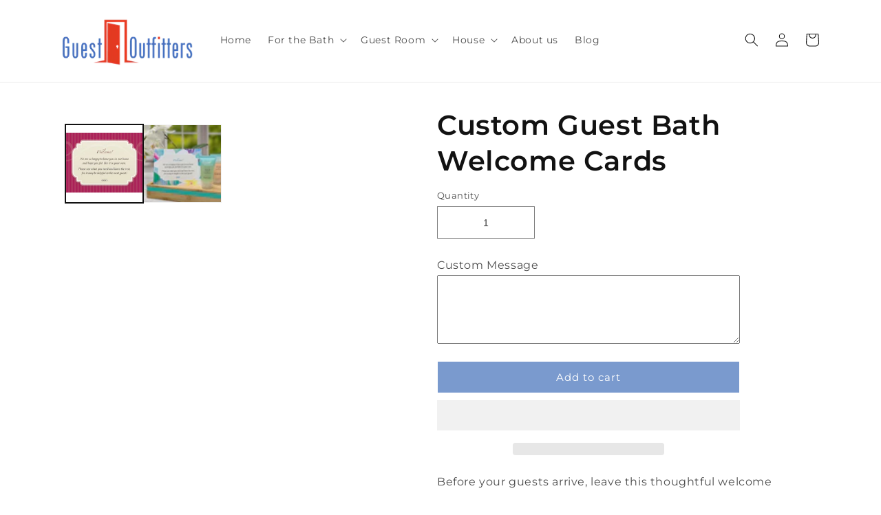

--- FILE ---
content_type: text/html; charset=utf-8
request_url: https://www.guestoutfitters.com/products/custom-printed-laminated-guest-bath-welcome-cards-vacation-rental-supplies
body_size: 61078
content:
 <!doctype html>
 <html class="no-js" lang="en">
  <head>
    
    <meta charset="utf-8">
    <meta http-equiv="X-UA-Compatible" content="IE=edge">
    <meta name="viewport" content="width=device-width,initial-scale=1">
    <meta name="theme-color" content="">
    <link rel="canonical" href="https://www.guestoutfitters.com/products/custom-printed-laminated-guest-bath-welcome-cards-vacation-rental-supplies">
    <link rel="preconnect" href="https://cdn.shopify.com" crossorigin><link rel="icon" type="image/png" href="//www.guestoutfitters.com/cdn/shop/files/GuestOutfitters-Favicon.jpg?crop=center&height=32&v=1673539592&width=32">
      <meta name="description" content="Custom printed welcome cards are packaged in quantities of 12 and offered in 3 solid colors and in 9 beautiful landscapes to choose from to enhance your airbnb, vacation rental&#39;s location, toiletry package or bath theme, and measure 5.5&quot; x 4.25&quot;. Each card is laminated for durability, easy spot cleaning and reuse.">
    

    

<meta property="og:site_name" content="GuestOutfitters.com">
<meta property="og:url" content="https://www.guestoutfitters.com/products/custom-printed-laminated-guest-bath-welcome-cards-vacation-rental-supplies">
<meta property="og:title" content="Customized Vacation Rental Guest Bath Welcome Cards">
<meta property="og:type" content="product">
<meta property="og:description" content="Custom printed welcome cards are packaged in quantities of 12 and offered in 3 solid colors and in 9 beautiful landscapes to choose from to enhance your airbnb, vacation rental&#39;s location, toiletry package or bath theme, and measure 5.5&quot; x 4.25&quot;. Each card is laminated for durability, easy spot cleaning and reuse."><meta property="og:image" content="http://www.guestoutfitters.com/cdn/shop/files/Custom.WelcomeCards-GuestOutfitters.jpg?v=1697644105">
  <meta property="og:image:secure_url" content="https://www.guestoutfitters.com/cdn/shop/files/Custom.WelcomeCards-GuestOutfitters.jpg?v=1697644105">
  <meta property="og:image:width" content="600">
  <meta property="og:image:height" content="600"><meta property="og:price:amount" content="12.89">
  <meta property="og:price:currency" content="USD"><meta name="twitter:site" content="@guestoutfitters"><meta name="twitter:card" content="summary_large_image">
<meta name="twitter:title" content="Customized Vacation Rental Guest Bath Welcome Cards">
<meta name="twitter:description" content="Custom printed welcome cards are packaged in quantities of 12 and offered in 3 solid colors and in 9 beautiful landscapes to choose from to enhance your airbnb, vacation rental&#39;s location, toiletry package or bath theme, and measure 5.5&quot; x 4.25&quot;. Each card is laminated for durability, easy spot cleaning and reuse.">


<script type="text/javascript">cons<script type="text/javascript">const observer = new MutationObserver(e => { e.forEach(({ addedNodes: e }) => { e.forEach(e => { 1 === e.nodeType && "SCRIPT" === e.tagName && (e.innerHTML.includes("asyncLoad") && (e.innerHTML = e.innerHTML.replace("if(window.attachEvent)", "document.addEventListener('asyncLazyLoad',function(event){asyncLoad();});if(window.attachEvent)").replaceAll(", asyncLoad", ", function(){}")), e.innerHTML.includes("PreviewBarInjector") && (e.innerHTML = e.innerHTML.replace("DOMContentLoaded", "asyncLazyLoad")), (e.className == 'analytics') && (e.type = 'text/lazyload'),(e.src.includes("assets/storefront/features")||e.src.includes("assets/shopify_pay")||e.src.includes("connect.facebook.net"))&&(e.setAttribute("data-src", e.src), e.removeAttribute("src")))})})});observer.observe(document.documentElement,{childList:!0,subtree:!0})</script>
<script src="//cdn.shopify.com/s/files/1/0574/0809/4268/t/1/assets/webPixelsManager.js" type="text/javascript"></script>
<script src="//cdn.shopify.com/s/files/1/0644/2975/2553/t/2/assets/globo_cart_mobile.js" type="text/javascript"></script>
 


<link rel="preconnect" href="https://fonts.shopifycdn.com" crossorigin><title>
      Customized Vacation Rental Guest Bath Welcome Cards
 &ndash; GuestOutfitters.com</title>

   


    <!-- HC - 14 Nov '22 - Jquery lib' -->
    <script src="https://ajax.googleapis.com/ajax/libs/jquery/3.6.1/jquery.min.js"></script>

    <link rel="stylesheet" type="text/css" href="//cdn.jsdelivr.net/npm/slick-carousel@1.8.1/slick/slick.css" />
    <script type="text/javascript" src="//cdn.jsdelivr.net/npm/slick-carousel@1.8.1/slick/slick.min.js"></script>
    
    <script src="//www.guestoutfitters.com/cdn/shop/t/36/assets/global.js?v=42510098731190587251721806022" defer="defer"></script>
    
    
      <script>window.performance && window.performance.mark && window.performance.mark('shopify.content_for_header.start');</script><meta name="google-site-verification" content="rl9gGgACW_1zhskO_SrXrWmGFyQAY23vduJvZbCadpA">
<meta id="shopify-digital-wallet" name="shopify-digital-wallet" content="/13921861/digital_wallets/dialog">
<meta name="shopify-checkout-api-token" content="c98026760efa02e66a01e0dce07aa9a0">
<meta id="in-context-paypal-metadata" data-shop-id="13921861" data-venmo-supported="false" data-environment="production" data-locale="en_US" data-paypal-v4="true" data-currency="USD">
<link rel="alternate" hreflang="x-default" href="https://www.guestoutfitters.com/products/custom-printed-laminated-guest-bath-welcome-cards-vacation-rental-supplies">
<link rel="alternate" hreflang="en" href="https://www.guestoutfitters.com/products/custom-printed-laminated-guest-bath-welcome-cards-vacation-rental-supplies">
<link rel="alternate" hreflang="es" href="https://www.guestoutfitters.com/es/products/custom-printed-laminated-guest-bath-welcome-cards-vacation-rental-supplies">
<link rel="alternate" hreflang="fr" href="https://www.guestoutfitters.com/fr/products/custom-printed-laminated-guest-bath-welcome-cards-vacation-rental-supplies">
<link rel="alternate" hreflang="de" href="https://www.guestoutfitters.com/de/products/custom-printed-laminated-guest-bath-welcome-cards-vacation-rental-supplies">
<link rel="alternate" hreflang="en-CA" href="https://www.guestoutfitters.com/en-ca/products/custom-printed-laminated-guest-bath-welcome-cards-vacation-rental-supplies">
<link rel="alternate" hreflang="fr-CA" href="https://www.guestoutfitters.com/fr-ca/products/custom-printed-laminated-guest-bath-welcome-cards-vacation-rental-supplies">
<link rel="alternate" hreflang="de-CA" href="https://www.guestoutfitters.com/de-ca/products/custom-printed-laminated-guest-bath-welcome-cards-vacation-rental-supplies">
<link rel="alternate" hreflang="fr-FR" href="https://www.guestoutfitters.com/fr-fr/products/custom-printed-laminated-guest-bath-welcome-cards-vacation-rental-supplies">
<link rel="alternate" hreflang="en-FR" href="https://www.guestoutfitters.com/en-fr/products/custom-printed-laminated-guest-bath-welcome-cards-vacation-rental-supplies">
<link rel="alternate" hreflang="de-FR" href="https://www.guestoutfitters.com/de-fr/products/custom-printed-laminated-guest-bath-welcome-cards-vacation-rental-supplies">
<link rel="alternate" hreflang="de-AT" href="https://www.guestoutfitters.com/de-de/products/custom-printed-laminated-guest-bath-welcome-cards-vacation-rental-supplies">
<link rel="alternate" hreflang="en-AT" href="https://www.guestoutfitters.com/en-de/products/custom-printed-laminated-guest-bath-welcome-cards-vacation-rental-supplies">
<link rel="alternate" hreflang="de-DE" href="https://www.guestoutfitters.com/de-de/products/custom-printed-laminated-guest-bath-welcome-cards-vacation-rental-supplies">
<link rel="alternate" hreflang="en-DE" href="https://www.guestoutfitters.com/en-de/products/custom-printed-laminated-guest-bath-welcome-cards-vacation-rental-supplies">
<link rel="alternate" hreflang="es-MX" href="https://www.guestoutfitters.com/es-mx/products/custom-printed-laminated-guest-bath-welcome-cards-vacation-rental-supplies">
<link rel="alternate" hreflang="en-MX" href="https://www.guestoutfitters.com/en-mx/products/custom-printed-laminated-guest-bath-welcome-cards-vacation-rental-supplies">
<link rel="alternate" hreflang="fr-MC" href="https://www.guestoutfitters.com/fr-mc/products/custom-printed-laminated-guest-bath-welcome-cards-vacation-rental-supplies">
<link rel="alternate" hreflang="en-MC" href="https://www.guestoutfitters.com/en-mc/products/custom-printed-laminated-guest-bath-welcome-cards-vacation-rental-supplies">
<link rel="alternate" hreflang="es-ES" href="https://www.guestoutfitters.com/es-es/products/custom-printed-laminated-guest-bath-welcome-cards-vacation-rental-supplies">
<link rel="alternate" hreflang="fr-ES" href="https://www.guestoutfitters.com/fr-es/products/custom-printed-laminated-guest-bath-welcome-cards-vacation-rental-supplies">
<link rel="alternate" hreflang="en-ES" href="https://www.guestoutfitters.com/en-es/products/custom-printed-laminated-guest-bath-welcome-cards-vacation-rental-supplies">
<link rel="alternate" hreflang="de-ES" href="https://www.guestoutfitters.com/de-es/products/custom-printed-laminated-guest-bath-welcome-cards-vacation-rental-supplies">
<link rel="alternate" type="application/json+oembed" href="https://www.guestoutfitters.com/products/custom-printed-laminated-guest-bath-welcome-cards-vacation-rental-supplies.oembed">
<script async="async" src="/checkouts/internal/preloads.js?locale=en-US"></script>
<link rel="preconnect" href="https://shop.app" crossorigin="anonymous">
<script async="async" src="https://shop.app/checkouts/internal/preloads.js?locale=en-US&shop_id=13921861" crossorigin="anonymous"></script>
<script id="apple-pay-shop-capabilities" type="application/json">{"shopId":13921861,"countryCode":"US","currencyCode":"USD","merchantCapabilities":["supports3DS"],"merchantId":"gid:\/\/shopify\/Shop\/13921861","merchantName":"GuestOutfitters.com","requiredBillingContactFields":["postalAddress","email"],"requiredShippingContactFields":["postalAddress","email"],"shippingType":"shipping","supportedNetworks":["visa","masterCard","amex","discover","elo","jcb"],"total":{"type":"pending","label":"GuestOutfitters.com","amount":"1.00"},"shopifyPaymentsEnabled":true,"supportsSubscriptions":true}</script>
<script id="shopify-features" type="application/json">{"accessToken":"c98026760efa02e66a01e0dce07aa9a0","betas":["rich-media-storefront-analytics"],"domain":"www.guestoutfitters.com","predictiveSearch":true,"shopId":13921861,"locale":"en"}</script>
<script>var Shopify = Shopify || {};
Shopify.shop = "guest-outfitters.myshopify.com";
Shopify.locale = "en";
Shopify.currency = {"active":"USD","rate":"1.0"};
Shopify.country = "US";
Shopify.theme = {"name":"Dawn (OPTIMIZED) 14 Dec 23 with Installments me...","id":128699662434,"schema_name":"Dawn","schema_version":"7.0.1","theme_store_id":887,"role":"main"};
Shopify.theme.handle = "null";
Shopify.theme.style = {"id":null,"handle":null};
Shopify.cdnHost = "www.guestoutfitters.com/cdn";
Shopify.routes = Shopify.routes || {};
Shopify.routes.root = "/";</script>
<script type="module">!function(o){(o.Shopify=o.Shopify||{}).modules=!0}(window);</script>
<script>!function(o){function n(){var o=[];function n(){o.push(Array.prototype.slice.apply(arguments))}return n.q=o,n}var t=o.Shopify=o.Shopify||{};t.loadFeatures=n(),t.autoloadFeatures=n()}(window);</script>
<script>
  window.ShopifyPay = window.ShopifyPay || {};
  window.ShopifyPay.apiHost = "shop.app\/pay";
  window.ShopifyPay.redirectState = null;
</script>
<script id="shop-js-analytics" type="application/json">{"pageType":"product"}</script>
<script defer="defer" async type="module" src="//www.guestoutfitters.com/cdn/shopifycloud/shop-js/modules/v2/client.init-shop-cart-sync_BT-GjEfc.en.esm.js"></script>
<script defer="defer" async type="module" src="//www.guestoutfitters.com/cdn/shopifycloud/shop-js/modules/v2/chunk.common_D58fp_Oc.esm.js"></script>
<script defer="defer" async type="module" src="//www.guestoutfitters.com/cdn/shopifycloud/shop-js/modules/v2/chunk.modal_xMitdFEc.esm.js"></script>
<script type="module">
  await import("//www.guestoutfitters.com/cdn/shopifycloud/shop-js/modules/v2/client.init-shop-cart-sync_BT-GjEfc.en.esm.js");
await import("//www.guestoutfitters.com/cdn/shopifycloud/shop-js/modules/v2/chunk.common_D58fp_Oc.esm.js");
await import("//www.guestoutfitters.com/cdn/shopifycloud/shop-js/modules/v2/chunk.modal_xMitdFEc.esm.js");

  window.Shopify.SignInWithShop?.initShopCartSync?.({"fedCMEnabled":true,"windoidEnabled":true});

</script>
<script defer="defer" async type="module" src="//www.guestoutfitters.com/cdn/shopifycloud/shop-js/modules/v2/client.payment-terms_Ci9AEqFq.en.esm.js"></script>
<script defer="defer" async type="module" src="//www.guestoutfitters.com/cdn/shopifycloud/shop-js/modules/v2/chunk.common_D58fp_Oc.esm.js"></script>
<script defer="defer" async type="module" src="//www.guestoutfitters.com/cdn/shopifycloud/shop-js/modules/v2/chunk.modal_xMitdFEc.esm.js"></script>
<script type="module">
  await import("//www.guestoutfitters.com/cdn/shopifycloud/shop-js/modules/v2/client.payment-terms_Ci9AEqFq.en.esm.js");
await import("//www.guestoutfitters.com/cdn/shopifycloud/shop-js/modules/v2/chunk.common_D58fp_Oc.esm.js");
await import("//www.guestoutfitters.com/cdn/shopifycloud/shop-js/modules/v2/chunk.modal_xMitdFEc.esm.js");

  
</script>
<script>
  window.Shopify = window.Shopify || {};
  if (!window.Shopify.featureAssets) window.Shopify.featureAssets = {};
  window.Shopify.featureAssets['shop-js'] = {"shop-cart-sync":["modules/v2/client.shop-cart-sync_DZOKe7Ll.en.esm.js","modules/v2/chunk.common_D58fp_Oc.esm.js","modules/v2/chunk.modal_xMitdFEc.esm.js"],"init-fed-cm":["modules/v2/client.init-fed-cm_B6oLuCjv.en.esm.js","modules/v2/chunk.common_D58fp_Oc.esm.js","modules/v2/chunk.modal_xMitdFEc.esm.js"],"shop-cash-offers":["modules/v2/client.shop-cash-offers_D2sdYoxE.en.esm.js","modules/v2/chunk.common_D58fp_Oc.esm.js","modules/v2/chunk.modal_xMitdFEc.esm.js"],"shop-login-button":["modules/v2/client.shop-login-button_QeVjl5Y3.en.esm.js","modules/v2/chunk.common_D58fp_Oc.esm.js","modules/v2/chunk.modal_xMitdFEc.esm.js"],"pay-button":["modules/v2/client.pay-button_DXTOsIq6.en.esm.js","modules/v2/chunk.common_D58fp_Oc.esm.js","modules/v2/chunk.modal_xMitdFEc.esm.js"],"shop-button":["modules/v2/client.shop-button_DQZHx9pm.en.esm.js","modules/v2/chunk.common_D58fp_Oc.esm.js","modules/v2/chunk.modal_xMitdFEc.esm.js"],"avatar":["modules/v2/client.avatar_BTnouDA3.en.esm.js"],"init-windoid":["modules/v2/client.init-windoid_CR1B-cfM.en.esm.js","modules/v2/chunk.common_D58fp_Oc.esm.js","modules/v2/chunk.modal_xMitdFEc.esm.js"],"init-shop-for-new-customer-accounts":["modules/v2/client.init-shop-for-new-customer-accounts_C_vY_xzh.en.esm.js","modules/v2/client.shop-login-button_QeVjl5Y3.en.esm.js","modules/v2/chunk.common_D58fp_Oc.esm.js","modules/v2/chunk.modal_xMitdFEc.esm.js"],"init-shop-email-lookup-coordinator":["modules/v2/client.init-shop-email-lookup-coordinator_BI7n9ZSv.en.esm.js","modules/v2/chunk.common_D58fp_Oc.esm.js","modules/v2/chunk.modal_xMitdFEc.esm.js"],"init-shop-cart-sync":["modules/v2/client.init-shop-cart-sync_BT-GjEfc.en.esm.js","modules/v2/chunk.common_D58fp_Oc.esm.js","modules/v2/chunk.modal_xMitdFEc.esm.js"],"shop-toast-manager":["modules/v2/client.shop-toast-manager_DiYdP3xc.en.esm.js","modules/v2/chunk.common_D58fp_Oc.esm.js","modules/v2/chunk.modal_xMitdFEc.esm.js"],"init-customer-accounts":["modules/v2/client.init-customer-accounts_D9ZNqS-Q.en.esm.js","modules/v2/client.shop-login-button_QeVjl5Y3.en.esm.js","modules/v2/chunk.common_D58fp_Oc.esm.js","modules/v2/chunk.modal_xMitdFEc.esm.js"],"init-customer-accounts-sign-up":["modules/v2/client.init-customer-accounts-sign-up_iGw4briv.en.esm.js","modules/v2/client.shop-login-button_QeVjl5Y3.en.esm.js","modules/v2/chunk.common_D58fp_Oc.esm.js","modules/v2/chunk.modal_xMitdFEc.esm.js"],"shop-follow-button":["modules/v2/client.shop-follow-button_CqMgW2wH.en.esm.js","modules/v2/chunk.common_D58fp_Oc.esm.js","modules/v2/chunk.modal_xMitdFEc.esm.js"],"checkout-modal":["modules/v2/client.checkout-modal_xHeaAweL.en.esm.js","modules/v2/chunk.common_D58fp_Oc.esm.js","modules/v2/chunk.modal_xMitdFEc.esm.js"],"shop-login":["modules/v2/client.shop-login_D91U-Q7h.en.esm.js","modules/v2/chunk.common_D58fp_Oc.esm.js","modules/v2/chunk.modal_xMitdFEc.esm.js"],"lead-capture":["modules/v2/client.lead-capture_BJmE1dJe.en.esm.js","modules/v2/chunk.common_D58fp_Oc.esm.js","modules/v2/chunk.modal_xMitdFEc.esm.js"],"payment-terms":["modules/v2/client.payment-terms_Ci9AEqFq.en.esm.js","modules/v2/chunk.common_D58fp_Oc.esm.js","modules/v2/chunk.modal_xMitdFEc.esm.js"]};
</script>
<script>(function() {
  var isLoaded = false;
  function asyncLoad() {
    if (isLoaded) return;
    isLoaded = true;
    var urls = ["https:\/\/chimpstatic.com\/mcjs-connected\/js\/users\/b9b2592ec47f5596b130fec5b\/546b09b2278050ff1a9fa49c9.js?shop=guest-outfitters.myshopify.com","https:\/\/www.improvedcontactform.com\/icf.js?shop=guest-outfitters.myshopify.com","https:\/\/www.mlveda.com\/MultiCurrency\/New\/js\/jquery.currencies.min.js?shop=guest-outfitters.myshopify.com","https:\/\/load.csell.co\/assets\/js\/cross-sell.js?shop=guest-outfitters.myshopify.com","https:\/\/load.csell.co\/assets\/v2\/js\/core\/xsell.js?shop=guest-outfitters.myshopify.com","https:\/\/cdn.ordersify.com\/sdk\/v2\/ordersify-shopify.min.js?shop=guest-outfitters.myshopify.com"];
    for (var i = 0; i < urls.length; i++) {
      var s = document.createElement('script');
      s.type = 'text/javascript';
      s.async = true;
      s.src = urls[i];
      var x = document.getElementsByTagName('script')[0];
      x.parentNode.insertBefore(s, x);
    }
  };
  if(window.attachEvent) {
    window.attachEvent('onload', asyncLoad);
  } else {
    window.addEventListener('load', asyncLoad, false);
  }
})();</script>
<script id="__st">var __st={"a":13921861,"offset":-21600,"reqid":"743247dc-9ec6-481b-a688-73391c1db922-1769358479","pageurl":"www.guestoutfitters.com\/products\/custom-printed-laminated-guest-bath-welcome-cards-vacation-rental-supplies","u":"26e60bd6d631","p":"product","rtyp":"product","rid":8137791431};</script>
<script>window.ShopifyPaypalV4VisibilityTracking = true;</script>
<script id="captcha-bootstrap">!function(){'use strict';const t='contact',e='account',n='new_comment',o=[[t,t],['blogs',n],['comments',n],[t,'customer']],c=[[e,'customer_login'],[e,'guest_login'],[e,'recover_customer_password'],[e,'create_customer']],r=t=>t.map((([t,e])=>`form[action*='/${t}']:not([data-nocaptcha='true']) input[name='form_type'][value='${e}']`)).join(','),a=t=>()=>t?[...document.querySelectorAll(t)].map((t=>t.form)):[];function s(){const t=[...o],e=r(t);return a(e)}const i='password',u='form_key',d=['recaptcha-v3-token','g-recaptcha-response','h-captcha-response',i],f=()=>{try{return window.sessionStorage}catch{return}},m='__shopify_v',_=t=>t.elements[u];function p(t,e,n=!1){try{const o=window.sessionStorage,c=JSON.parse(o.getItem(e)),{data:r}=function(t){const{data:e,action:n}=t;return t[m]||n?{data:e,action:n}:{data:t,action:n}}(c);for(const[e,n]of Object.entries(r))t.elements[e]&&(t.elements[e].value=n);n&&o.removeItem(e)}catch(o){console.error('form repopulation failed',{error:o})}}const l='form_type',E='cptcha';function T(t){t.dataset[E]=!0}const w=window,h=w.document,L='Shopify',v='ce_forms',y='captcha';let A=!1;((t,e)=>{const n=(g='f06e6c50-85a8-45c8-87d0-21a2b65856fe',I='https://cdn.shopify.com/shopifycloud/storefront-forms-hcaptcha/ce_storefront_forms_captcha_hcaptcha.v1.5.2.iife.js',D={infoText:'Protected by hCaptcha',privacyText:'Privacy',termsText:'Terms'},(t,e,n)=>{const o=w[L][v],c=o.bindForm;if(c)return c(t,g,e,D).then(n);var r;o.q.push([[t,g,e,D],n]),r=I,A||(h.body.append(Object.assign(h.createElement('script'),{id:'captcha-provider',async:!0,src:r})),A=!0)});var g,I,D;w[L]=w[L]||{},w[L][v]=w[L][v]||{},w[L][v].q=[],w[L][y]=w[L][y]||{},w[L][y].protect=function(t,e){n(t,void 0,e),T(t)},Object.freeze(w[L][y]),function(t,e,n,w,h,L){const[v,y,A,g]=function(t,e,n){const i=e?o:[],u=t?c:[],d=[...i,...u],f=r(d),m=r(i),_=r(d.filter((([t,e])=>n.includes(e))));return[a(f),a(m),a(_),s()]}(w,h,L),I=t=>{const e=t.target;return e instanceof HTMLFormElement?e:e&&e.form},D=t=>v().includes(t);t.addEventListener('submit',(t=>{const e=I(t);if(!e)return;const n=D(e)&&!e.dataset.hcaptchaBound&&!e.dataset.recaptchaBound,o=_(e),c=g().includes(e)&&(!o||!o.value);(n||c)&&t.preventDefault(),c&&!n&&(function(t){try{if(!f())return;!function(t){const e=f();if(!e)return;const n=_(t);if(!n)return;const o=n.value;o&&e.removeItem(o)}(t);const e=Array.from(Array(32),(()=>Math.random().toString(36)[2])).join('');!function(t,e){_(t)||t.append(Object.assign(document.createElement('input'),{type:'hidden',name:u})),t.elements[u].value=e}(t,e),function(t,e){const n=f();if(!n)return;const o=[...t.querySelectorAll(`input[type='${i}']`)].map((({name:t})=>t)),c=[...d,...o],r={};for(const[a,s]of new FormData(t).entries())c.includes(a)||(r[a]=s);n.setItem(e,JSON.stringify({[m]:1,action:t.action,data:r}))}(t,e)}catch(e){console.error('failed to persist form',e)}}(e),e.submit())}));const S=(t,e)=>{t&&!t.dataset[E]&&(n(t,e.some((e=>e===t))),T(t))};for(const o of['focusin','change'])t.addEventListener(o,(t=>{const e=I(t);D(e)&&S(e,y())}));const B=e.get('form_key'),M=e.get(l),P=B&&M;t.addEventListener('DOMContentLoaded',(()=>{const t=y();if(P)for(const e of t)e.elements[l].value===M&&p(e,B);[...new Set([...A(),...v().filter((t=>'true'===t.dataset.shopifyCaptcha))])].forEach((e=>S(e,t)))}))}(h,new URLSearchParams(w.location.search),n,t,e,['guest_login'])})(!0,!0)}();</script>
<script integrity="sha256-4kQ18oKyAcykRKYeNunJcIwy7WH5gtpwJnB7kiuLZ1E=" data-source-attribution="shopify.loadfeatures" defer="defer" src="//www.guestoutfitters.com/cdn/shopifycloud/storefront/assets/storefront/load_feature-a0a9edcb.js" crossorigin="anonymous"></script>
<script crossorigin="anonymous" defer="defer" src="//www.guestoutfitters.com/cdn/shopifycloud/storefront/assets/shopify_pay/storefront-65b4c6d7.js?v=20250812"></script>
<script data-source-attribution="shopify.dynamic_checkout.dynamic.init">var Shopify=Shopify||{};Shopify.PaymentButton=Shopify.PaymentButton||{isStorefrontPortableWallets:!0,init:function(){window.Shopify.PaymentButton.init=function(){};var t=document.createElement("script");t.src="https://www.guestoutfitters.com/cdn/shopifycloud/portable-wallets/latest/portable-wallets.en.js",t.type="module",document.head.appendChild(t)}};
</script>
<script data-source-attribution="shopify.dynamic_checkout.buyer_consent">
  function portableWalletsHideBuyerConsent(e){var t=document.getElementById("shopify-buyer-consent"),n=document.getElementById("shopify-subscription-policy-button");t&&n&&(t.classList.add("hidden"),t.setAttribute("aria-hidden","true"),n.removeEventListener("click",e))}function portableWalletsShowBuyerConsent(e){var t=document.getElementById("shopify-buyer-consent"),n=document.getElementById("shopify-subscription-policy-button");t&&n&&(t.classList.remove("hidden"),t.removeAttribute("aria-hidden"),n.addEventListener("click",e))}window.Shopify?.PaymentButton&&(window.Shopify.PaymentButton.hideBuyerConsent=portableWalletsHideBuyerConsent,window.Shopify.PaymentButton.showBuyerConsent=portableWalletsShowBuyerConsent);
</script>
<script>
  function portableWalletsCleanup(e){e&&e.src&&console.error("Failed to load portable wallets script "+e.src);var t=document.querySelectorAll("shopify-accelerated-checkout .shopify-payment-button__skeleton, shopify-accelerated-checkout-cart .wallet-cart-button__skeleton"),e=document.getElementById("shopify-buyer-consent");for(let e=0;e<t.length;e++)t[e].remove();e&&e.remove()}function portableWalletsNotLoadedAsModule(e){e instanceof ErrorEvent&&"string"==typeof e.message&&e.message.includes("import.meta")&&"string"==typeof e.filename&&e.filename.includes("portable-wallets")&&(window.removeEventListener("error",portableWalletsNotLoadedAsModule),window.Shopify.PaymentButton.failedToLoad=e,"loading"===document.readyState?document.addEventListener("DOMContentLoaded",window.Shopify.PaymentButton.init):window.Shopify.PaymentButton.init())}window.addEventListener("error",portableWalletsNotLoadedAsModule);
</script>

<script type="module" src="https://www.guestoutfitters.com/cdn/shopifycloud/portable-wallets/latest/portable-wallets.en.js" onError="portableWalletsCleanup(this)" crossorigin="anonymous"></script>
<script nomodule>
  document.addEventListener("DOMContentLoaded", portableWalletsCleanup);
</script>

<script id='scb4127' type='text/javascript' async='' src='https://www.guestoutfitters.com/cdn/shopifycloud/privacy-banner/storefront-banner.js'></script><link id="shopify-accelerated-checkout-styles" rel="stylesheet" media="screen" href="https://www.guestoutfitters.com/cdn/shopifycloud/portable-wallets/latest/accelerated-checkout-backwards-compat.css" crossorigin="anonymous">
<style id="shopify-accelerated-checkout-cart">
        #shopify-buyer-consent {
  margin-top: 1em;
  display: inline-block;
  width: 100%;
}

#shopify-buyer-consent.hidden {
  display: none;
}

#shopify-subscription-policy-button {
  background: none;
  border: none;
  padding: 0;
  text-decoration: underline;
  font-size: inherit;
  cursor: pointer;
}

#shopify-subscription-policy-button::before {
  box-shadow: none;
}

      </style>
<script id="sections-script" data-sections="header,footer" defer="defer" src="//www.guestoutfitters.com/cdn/shop/t/36/compiled_assets/scripts.js?v=1725"></script>
<script>window.performance && window.performance.mark && window.performance.mark('shopify.content_for_header.end');</script>
    


    <style data-shopify>
      @font-face {
  font-family: Montserrat;
  font-weight: 400;
  font-style: normal;
  font-display: swap;
  src: url("//www.guestoutfitters.com/cdn/fonts/montserrat/montserrat_n4.81949fa0ac9fd2021e16436151e8eaa539321637.woff2") format("woff2"),
       url("//www.guestoutfitters.com/cdn/fonts/montserrat/montserrat_n4.a6c632ca7b62da89c3594789ba828388aac693fe.woff") format("woff");
}

      @font-face {
  font-family: Montserrat;
  font-weight: 700;
  font-style: normal;
  font-display: swap;
  src: url("//www.guestoutfitters.com/cdn/fonts/montserrat/montserrat_n7.3c434e22befd5c18a6b4afadb1e3d77c128c7939.woff2") format("woff2"),
       url("//www.guestoutfitters.com/cdn/fonts/montserrat/montserrat_n7.5d9fa6e2cae713c8fb539a9876489d86207fe957.woff") format("woff");
}

      @font-face {
  font-family: Montserrat;
  font-weight: 400;
  font-style: italic;
  font-display: swap;
  src: url("//www.guestoutfitters.com/cdn/fonts/montserrat/montserrat_i4.5a4ea298b4789e064f62a29aafc18d41f09ae59b.woff2") format("woff2"),
       url("//www.guestoutfitters.com/cdn/fonts/montserrat/montserrat_i4.072b5869c5e0ed5b9d2021e4c2af132e16681ad2.woff") format("woff");
}

      @font-face {
  font-family: Montserrat;
  font-weight: 700;
  font-style: italic;
  font-display: swap;
  src: url("//www.guestoutfitters.com/cdn/fonts/montserrat/montserrat_i7.a0d4a463df4f146567d871890ffb3c80408e7732.woff2") format("woff2"),
       url("//www.guestoutfitters.com/cdn/fonts/montserrat/montserrat_i7.f6ec9f2a0681acc6f8152c40921d2a4d2e1a2c78.woff") format("woff");
}

      @font-face {
  font-family: Montserrat;
  font-weight: 600;
  font-style: normal;
  font-display: swap;
  src: url("//www.guestoutfitters.com/cdn/fonts/montserrat/montserrat_n6.1326b3e84230700ef15b3a29fb520639977513e0.woff2") format("woff2"),
       url("//www.guestoutfitters.com/cdn/fonts/montserrat/montserrat_n6.652f051080eb14192330daceed8cd53dfdc5ead9.woff") format("woff");
}


      :root {
        --font-body-family: Montserrat, sans-serif;
        --font-body-style: normal;
        --font-body-weight: 400;
        --font-body-weight-bold: 700;

        --font-heading-family: Montserrat, sans-serif;
        --font-heading-style: normal;
        --font-heading-weight: 600;

        --font-body-scale: 1.0;
        --font-heading-scale: 1.0;

        --color-base-text: 18, 18, 18;
        --color-shadow: 18, 18, 18;
        --color-base-background-1: 255, 255, 255;
        --color-base-background-2: 243, 243, 243;
        --color-base-solid-button-labels: 255, 255, 255;
        --color-base-outline-button-labels: 122, 154, 206;
        --color-base-accent-1: 122, 154, 206;
        --color-base-accent-2: 51, 79, 180;
        --payment-terms-background-color: #ffffff;

        --gradient-base-background-1: #ffffff;
        --gradient-base-background-2: #f3f3f3;
        --gradient-base-accent-1: #7a9ace;
        --gradient-base-accent-2: #334fb4;

        --media-padding: px;
        --media-border-opacity: 0.05;
        --media-border-width: 1px;
        --media-radius: 0px;
        --media-shadow-opacity: 0.0;
        --media-shadow-horizontal-offset: 0px;
        --media-shadow-vertical-offset: 4px;
        --media-shadow-blur-radius: 5px;
        --media-shadow-visible: 0;

        --page-width: 120rem;
        --page-width-margin: 0rem;

        --product-card-image-padding: 0.0rem;
        --product-card-corner-radius: 0.0rem;
        --product-card-text-alignment: left;
        --product-card-border-width: 0.0rem;
        --product-card-border-opacity: 0.1;
        --product-card-shadow-opacity: 0.0;
        --product-card-shadow-visible: 0;
        --product-card-shadow-horizontal-offset: 0.0rem;
        --product-card-shadow-vertical-offset: 0.4rem;
        --product-card-shadow-blur-radius: 0.5rem;

        --collection-card-image-padding: 0.0rem;
        --collection-card-corner-radius: 0.0rem;
        --collection-card-text-alignment: left;
        --collection-card-border-width: 0.0rem;
        --collection-card-border-opacity: 0.1;
        --collection-card-shadow-opacity: 0.0;
        --collection-card-shadow-visible: 0;
        --collection-card-shadow-horizontal-offset: 0.0rem;
        --collection-card-shadow-vertical-offset: 0.4rem;
        --collection-card-shadow-blur-radius: 0.5rem;

        --blog-card-image-padding: 0.0rem;
        --blog-card-corner-radius: 0.0rem;
        --blog-card-text-alignment: left;
        --blog-card-border-width: 0.0rem;
        --blog-card-border-opacity: 0.1;
        --blog-card-shadow-opacity: 0.0;
        --blog-card-shadow-visible: 0;
        --blog-card-shadow-horizontal-offset: 0.0rem;
        --blog-card-shadow-vertical-offset: 0.4rem;
        --blog-card-shadow-blur-radius: 0.5rem;

        --badge-corner-radius: 4.0rem;

        --popup-border-width: 1px;
        --popup-border-opacity: 0.1;
        --popup-corner-radius: 0px;
        --popup-shadow-opacity: 0.0;
        --popup-shadow-horizontal-offset: 0px;
        --popup-shadow-vertical-offset: 4px;
        --popup-shadow-blur-radius: 5px;

        --drawer-border-width: 1px;
        --drawer-border-opacity: 0.1;
        --drawer-shadow-opacity: 0.0;
        --drawer-shadow-horizontal-offset: 0px;
        --drawer-shadow-vertical-offset: 4px;
        --drawer-shadow-blur-radius: 5px;

        --spacing-sections-desktop: 0px;
        --spacing-sections-mobile: 0px;

        --grid-desktop-vertical-spacing: 8px;
        --grid-desktop-horizontal-spacing: 8px;
        --grid-mobile-vertical-spacing: 4px;
        --grid-mobile-horizontal-spacing: 4px;

        --text-boxes-border-opacity: 0.1;
        --text-boxes-border-width: 0px;
        --text-boxes-radius: 0px;
        --text-boxes-shadow-opacity: 0.0;
        --text-boxes-shadow-visible: 0;
        --text-boxes-shadow-horizontal-offset: 0px;
        --text-boxes-shadow-vertical-offset: 4px;
        --text-boxes-shadow-blur-radius: 5px;

        --buttons-radius: 0px;
        --buttons-radius-outset: 0px;
        --buttons-border-width: 1px;
        --buttons-border-opacity: 1.0;
        --buttons-shadow-opacity: 0.0;
        --buttons-shadow-visible: 0;
        --buttons-shadow-horizontal-offset: 0px;
        --buttons-shadow-vertical-offset: 4px;
        --buttons-shadow-blur-radius: 5px;
        --buttons-border-offset: 0px;

        --inputs-radius: 0px;
        --inputs-border-width: 1px;
        --inputs-border-opacity: 0.55;
        --inputs-shadow-opacity: 0.0;
        --inputs-shadow-horizontal-offset: 0px;
        --inputs-margin-offset: 0px;
        --inputs-shadow-vertical-offset: 4px;
        --inputs-shadow-blur-radius: 5px;
        --inputs-radius-outset: 0px;

        --variant-pills-radius: 40px;
        --variant-pills-border-width: 1px;
        --variant-pills-border-opacity: 0.55;
        --variant-pills-shadow-opacity: 0.0;
        --variant-pills-shadow-horizontal-offset: 0px;
        --variant-pills-shadow-vertical-offset: 4px;
        --variant-pills-shadow-blur-radius: 5px;
      }

      *,
      *::before,
      *::after {
        box-sizing: inherit;
      }

      html {
        box-sizing: border-box;
        font-size: calc(var(--font-body-scale) * 62.5%);
        height: 100%;
      }

      body {
        display: grid;
        grid-template-rows: auto auto 1fr auto;
        grid-template-columns: 100%;
        min-height: 100%;
        margin: 0;
        font-size: 1.5rem;
        letter-spacing: 0.06rem;
        line-height: calc(1 + 0.8 / var(--font-body-scale));
        font-family: var(--font-body-family);
        font-style: var(--font-body-style);
        font-weight: var(--font-body-weight);
      }

      @media screen and (min-width: 750px) {
        body {
          font-size: 1.6rem;
        }
      }
    </style>

    <link href="//www.guestoutfitters.com/cdn/shop/t/36/assets/base.css?v=10413425404618887691721806001" rel="stylesheet" type="text/css" media="all" />
<link rel="preload" as="font" href="//www.guestoutfitters.com/cdn/fonts/montserrat/montserrat_n4.81949fa0ac9fd2021e16436151e8eaa539321637.woff2" type="font/woff2" crossorigin><link rel="preload" as="font" href="//www.guestoutfitters.com/cdn/fonts/montserrat/montserrat_n6.1326b3e84230700ef15b3a29fb520639977513e0.woff2" type="font/woff2" crossorigin><link rel="stylesheet" href="//www.guestoutfitters.com/cdn/shop/t/36/assets/component-predictive-search.css?v=83512081251802922551721806014" media="print" onload="this.media='all'"><script>document.documentElement.className = document.documentElement.className.replace('no-js', 'js');
    if (Shopify.designMode) {
      document.documentElement.classList.add('shopify-design-mode');
    }
    </script>


    <!-- HC - 14 Nov '22 - CQ: currency converter -->
    <script>window.mlvedaShopCurrency = "USD";
    window.shopCurrency = "USD";
    window.supported_currencies = "USD CAD GBP EUR AUD NZD JPY ARS BRL";
    </script>

   
    <!-- HC - 14 Dec '23 -->
    <meta name="apple-mobile-web-app-title" content="VR Supplies" />
    <link rel="apple-touch-icon" sizes="180x180" href="//www.guestoutfitters.com/cdn/shop/files/guestoutfitters-180x180.jpg?v=1702590198" />
    
  <!-- BEGIN app block: shopify://apps/dakaas-antitheft/blocks/app-embed/692a8b95-ef22-4bf6-825d-0cc7385ef417 --><!-- BEGIN app snippet: protectorapp -->

<script id="dakaas-protector-snippets">
  
    
      window.dakaasprotector = {"_id":"6949b74efac8d5e3c1efc5fc","shopUrl":"guest-outfitters.myshopify.com","option":"pop","customeMsg":{"title":"402","message":"Access denied ! you are not authorized to access this site"},"redirectUrl":"https:\/\/apps.shopify.com\/store-shield","showAlert":false,"showBrand":false,"userId":"6949b6546b3377a9bb825efc","laptop":{"proText":false,"proImages":false,"disRightClick":false,"disShortCuts":false,"proSaveimg":false,"proVideoimg":false,"proInspect":false},"mobile":{"proText":false,"proImages":false,"disRightClick":false},"isSpyActivate":true,"isBotsActivate":true,"adminLink":"GuestOutfitters.com","isLog":false,"shopName":"","isVpnBlock":false,"countryData":[],"customLegalMsg":"","blockIp":true,"blockIpAdd":[],"whiteListIpAdd":["76.176.29.158","170.203.120.110","70.190.27.111","192.3.111.188","12.74.213.70","69.160.160.51"],"isPremiumUser":false,"createdAt":"2025-12-22T21:25:34.890Z","updatedAt":"2026-01-21T18:56:12.356Z","__v":0};
    
  
</script>
<!-- END app snippet -->

<!-- BEGIN app snippet: dakaas-spy-blocker -->

<script>
(function() {
  'use strict';
  // Avoid duplicate init
  if (window.__dakaas_spy_blocker_loaded__) return;
  window.__dakaas_spy_blocker_loaded__ = true;

  // Skip in Shopify editor
  if (window.Shopify && window.Shopify.designMode) {
    return;
  }

  // Ensure dakaas config exists minimally for asset guard
  window.dakaasprotector = window.dakaasprotector || { shopUrl: (window.Shopify && Shopify.shop) || window.location.hostname };

  // The anti-spy logic lives in assets/anti-spy.js
  // This snippet simply ensures the script loads early
})();
</script>
<!-- END app snippet -->
    <script src="https://cdn.shopify.com/extensions/019b3062-0a07-7719-9537-117e777ea9f5/shopify-express-boilerplate-105/assets/spy-blocker.js" defer></script><script src="https://cdn.shopify.com/extensions/019b3062-0a07-7719-9537-117e777ea9f5/shopify-express-boilerplate-105/assets/bots-blocker.js" defer></script>


<!-- END app block --><!-- BEGIN app block: shopify://apps/blockify-fraud-filter/blocks/app_embed/2e3e0ba5-0e70-447a-9ec5-3bf76b5ef12e --> 
 
 
    <script>
        window.blockifyShopIdentifier = "guest-outfitters.myshopify.com";
        window.ipBlockerMetafields = "{\"showOverlayByPass\":false,\"disableSpyExtensions\":false,\"blockUnknownBots\":false,\"activeApp\":true,\"blockByMetafield\":true,\"visitorAnalytic\":false,\"showWatermark\":true,\"token\":\"eyJhbGciOiJIUzI1NiIsInR5cCI6IkpXVCJ9.eyJpZGVudGlmaWVySWQiOiJndWVzdC1vdXRmaXR0ZXJzLm15c2hvcGlmeS5jb20iLCJpYXQiOjE3NjkwMTM0MjF9.YkgaITqb9sLrWZvF5s-eRK3nwu_a7gJKVcXqizyfCzY\"}";
        window.blockifyRules = "{\"whitelist\":[],\"blacklist\":[{\"id\":1876788,\"type\":\"1\",\"country\":\"CN\",\"criteria\":\"3\",\"priority\":\"1\"}]}";
        window.ipblockerBlockTemplate = "{\"customCss\":\"#blockify---container{--bg-blockify: #fff;position:relative}#blockify---container::after{content:'';position:absolute;inset:0;background-repeat:no-repeat !important;background-size:cover !important;background:var(--bg-blockify);z-index:0}#blockify---container #blockify---container__inner{display:flex;flex-direction:column;align-items:center;position:relative;z-index:1}#blockify---container #blockify---container__inner #blockify-block-content{display:flex;flex-direction:column;align-items:center;text-align:center}#blockify---container #blockify---container__inner #blockify-block-content #blockify-block-superTitle{display:none !important}#blockify---container #blockify---container__inner #blockify-block-content #blockify-block-title{font-size:313%;font-weight:bold;margin-top:1em}@media only screen and (min-width: 768px) and (max-width: 1199px){#blockify---container #blockify---container__inner #blockify-block-content #blockify-block-title{font-size:188%}}@media only screen and (max-width: 767px){#blockify---container #blockify---container__inner #blockify-block-content #blockify-block-title{font-size:107%}}#blockify---container #blockify---container__inner #blockify-block-content #blockify-block-description{font-size:125%;margin:1.5em;line-height:1.5}@media only screen and (min-width: 768px) and (max-width: 1199px){#blockify---container #blockify---container__inner #blockify-block-content #blockify-block-description{font-size:88%}}@media only screen and (max-width: 767px){#blockify---container #blockify---container__inner #blockify-block-content #blockify-block-description{font-size:107%}}#blockify---container #blockify---container__inner #blockify-block-content #blockify-block-description #blockify-block-text-blink{display:none !important}#blockify---container #blockify---container__inner #blockify-logo-block-image{position:relative;width:400px;height:auto;max-height:300px}@media only screen and (max-width: 767px){#blockify---container #blockify---container__inner #blockify-logo-block-image{width:200px}}#blockify---container #blockify---container__inner #blockify-logo-block-image::before{content:'';display:block;padding-bottom:56.2%}#blockify---container #blockify---container__inner #blockify-logo-block-image img{position:absolute;top:0;left:0;width:100%;height:100%;object-fit:contain}\\n\",\"logoImage\":{\"active\":true,\"value\":\"https:\/\/storage.synctrack.io\/megamind-fraud\/assets\/default-thumbnail.png\",\"altText\":\"Red octagonal stop sign with a black hand symbol in the center, indicating a warning or prohibition\"},\"superTitle\":{\"active\":false,\"text\":\"403\",\"color\":\"#899df1\"},\"title\":{\"active\":true,\"text\":\"Access Denied\",\"color\":\"#000\"},\"description\":{\"active\":true,\"text\":\"The site owner may have set restrictions that prevent you from accessing the site. Please contact the site owner for access.\",\"color\":\"#000\"},\"background\":{\"active\":true,\"value\":\"#fff\",\"type\":\"1\",\"colorFrom\":null,\"colorTo\":null}}";

        
            window.blockifyProductCollections = [339552135];
        
    </script>
<link href="https://cdn.shopify.com/extensions/019bea0a-6f63-7f1b-93b2-6770ff27b19c/blockify-shopify-289/assets/blockify-embed.min.js" as="script" type="text/javascript" rel="preload"><link href="https://cdn.shopify.com/extensions/019bea0a-6f63-7f1b-93b2-6770ff27b19c/blockify-shopify-289/assets/prevent-bypass-script.min.js" as="script" type="text/javascript" rel="preload">
<script type="text/javascript">
    window.blockifyBaseUrl = 'https://fraud.blockifyapp.com/s/api';
    window.blockifyPublicUrl = 'https://fraud.blockifyapp.com/s/api/public';
    window.bucketUrl = 'https://storage.synctrack.io/megamind-fraud';
    window.storefrontApiUrl  = 'https://fraud.blockifyapp.com/p/api';
</script>
<script type="text/javascript">
  window.blockifyChecking = true;
</script>
<script id="blockifyScriptByPass" type="text/javascript" src=https://cdn.shopify.com/extensions/019bea0a-6f63-7f1b-93b2-6770ff27b19c/blockify-shopify-289/assets/prevent-bypass-script.min.js async></script>
<script id="blockifyScriptTag" type="text/javascript" src=https://cdn.shopify.com/extensions/019bea0a-6f63-7f1b-93b2-6770ff27b19c/blockify-shopify-289/assets/blockify-embed.min.js async></script>


<!-- END app block --><!-- BEGIN app block: shopify://apps/judge-me-reviews/blocks/judgeme_core/61ccd3b1-a9f2-4160-9fe9-4fec8413e5d8 --><!-- Start of Judge.me Core -->






<link rel="dns-prefetch" href="https://cdn2.judge.me/cdn/widget_frontend">
<link rel="dns-prefetch" href="https://cdn.judge.me">
<link rel="dns-prefetch" href="https://cdn1.judge.me">
<link rel="dns-prefetch" href="https://api.judge.me">

<script data-cfasync='false' class='jdgm-settings-script'>window.jdgmSettings={"pagination":5,"disable_web_reviews":false,"badge_no_review_text":"No reviews","badge_n_reviews_text":"{{ n }} review/reviews","hide_badge_preview_if_no_reviews":true,"badge_hide_text":false,"enforce_center_preview_badge":false,"widget_title":"Customer Reviews","widget_open_form_text":"Write a review","widget_close_form_text":"Cancel review","widget_refresh_page_text":"Refresh page","widget_summary_text":"Based on {{ number_of_reviews }} review/reviews","widget_no_review_text":"Be the first to write a review","widget_name_field_text":"Display name","widget_verified_name_field_text":"Verified Name (public)","widget_name_placeholder_text":"Display name","widget_required_field_error_text":"This field is required.","widget_email_field_text":"Email address","widget_verified_email_field_text":"Verified Email (private, can not be edited)","widget_email_placeholder_text":"Your email address","widget_email_field_error_text":"Please enter a valid email address.","widget_rating_field_text":"Rating","widget_review_title_field_text":"Review Title","widget_review_title_placeholder_text":"Give your review a title","widget_review_body_field_text":"Review content","widget_review_body_placeholder_text":"Start writing here...","widget_pictures_field_text":"Picture/Video (optional)","widget_submit_review_text":"Submit Review","widget_submit_verified_review_text":"Submit Verified Review","widget_submit_success_msg_with_auto_publish":"Thank you! Please refresh the page in a few moments to see your review. You can remove or edit your review by logging into \u003ca href='https://judge.me/login' target='_blank' rel='nofollow noopener'\u003eJudge.me\u003c/a\u003e","widget_submit_success_msg_no_auto_publish":"Thank you! Your review will be published as soon as it is approved by the shop admin. You can remove or edit your review by logging into \u003ca href='https://judge.me/login' target='_blank' rel='nofollow noopener'\u003eJudge.me\u003c/a\u003e","widget_show_default_reviews_out_of_total_text":"Showing {{ n_reviews_shown }} out of {{ n_reviews }} reviews.","widget_show_all_link_text":"Show all","widget_show_less_link_text":"Show less","widget_author_said_text":"{{ reviewer_name }} said:","widget_days_text":"{{ n }} days ago","widget_weeks_text":"{{ n }} week/weeks ago","widget_months_text":"{{ n }} month/months ago","widget_years_text":"{{ n }} year/years ago","widget_yesterday_text":"Yesterday","widget_today_text":"Today","widget_replied_text":"\u003e\u003e {{ shop_name }} replied:","widget_read_more_text":"Read more","widget_reviewer_name_as_initial":"last_initial","widget_rating_filter_color":"#fbcd0a","widget_rating_filter_see_all_text":"See all reviews","widget_sorting_most_recent_text":"Most Recent","widget_sorting_highest_rating_text":"Highest Rating","widget_sorting_lowest_rating_text":"Lowest Rating","widget_sorting_with_pictures_text":"Only Pictures","widget_sorting_most_helpful_text":"Most Helpful","widget_open_question_form_text":"Ask a question","widget_reviews_subtab_text":"Reviews","widget_questions_subtab_text":"Questions","widget_question_label_text":"Question","widget_answer_label_text":"Answer","widget_question_placeholder_text":"Write your question here","widget_submit_question_text":"Submit Question","widget_question_submit_success_text":"Thank you for your question! We will notify you once it gets answered.","verified_badge_text":"Verified","verified_badge_bg_color":"","verified_badge_text_color":"","verified_badge_placement":"left-of-reviewer-name","widget_review_max_height":"","widget_hide_border":false,"widget_social_share":false,"widget_thumb":false,"widget_review_location_show":false,"widget_location_format":"","all_reviews_include_out_of_store_products":true,"all_reviews_out_of_store_text":"(out of store)","all_reviews_pagination":100,"all_reviews_product_name_prefix_text":"about","enable_review_pictures":true,"enable_question_anwser":false,"widget_theme":"default","review_date_format":"mm/dd/yyyy","default_sort_method":"most-recent","widget_product_reviews_subtab_text":"Product Reviews","widget_shop_reviews_subtab_text":"Shop Reviews","widget_other_products_reviews_text":"Reviews for other products","widget_store_reviews_subtab_text":"Store reviews","widget_no_store_reviews_text":"This store hasn't received any reviews yet","widget_web_restriction_product_reviews_text":"This product hasn't received any reviews yet","widget_no_items_text":"No items found","widget_show_more_text":"Show more","widget_write_a_store_review_text":"Write a Store Review","widget_other_languages_heading":"Reviews in Other Languages","widget_translate_review_text":"Translate review to {{ language }}","widget_translating_review_text":"Translating...","widget_show_original_translation_text":"Show original ({{ language }})","widget_translate_review_failed_text":"Review couldn't be translated.","widget_translate_review_retry_text":"Retry","widget_translate_review_try_again_later_text":"Try again later","show_product_url_for_grouped_product":false,"widget_sorting_pictures_first_text":"Pictures First","show_pictures_on_all_rev_page_mobile":false,"show_pictures_on_all_rev_page_desktop":false,"floating_tab_hide_mobile_install_preference":false,"floating_tab_button_name":"★ Reviews","floating_tab_title":"Let customers speak for us","floating_tab_button_color":"","floating_tab_button_background_color":"","floating_tab_url":"","floating_tab_url_enabled":false,"floating_tab_tab_style":"text","all_reviews_text_badge_text":"Customers rate us {{ shop.metafields.judgeme.all_reviews_rating | round: 1 }}/5 based on {{ shop.metafields.judgeme.all_reviews_count }} reviews.","all_reviews_text_badge_text_branded_style":"{{ shop.metafields.judgeme.all_reviews_rating | round: 1 }} out of 5 stars based on {{ shop.metafields.judgeme.all_reviews_count }} reviews","is_all_reviews_text_badge_a_link":false,"show_stars_for_all_reviews_text_badge":false,"all_reviews_text_badge_url":"","all_reviews_text_style":"branded","all_reviews_text_color_style":"judgeme_brand_color","all_reviews_text_color":"#108474","all_reviews_text_show_jm_brand":true,"featured_carousel_show_header":true,"featured_carousel_title":"Let customers speak for us","testimonials_carousel_title":"Customers are saying","videos_carousel_title":"Real customer stories","cards_carousel_title":"Customers are saying","featured_carousel_count_text":"from {{ n }} reviews","featured_carousel_add_link_to_all_reviews_page":false,"featured_carousel_url":"","featured_carousel_show_images":true,"featured_carousel_autoslide_interval":5,"featured_carousel_arrows_on_the_sides":false,"featured_carousel_height":250,"featured_carousel_width":80,"featured_carousel_image_size":0,"featured_carousel_image_height":250,"featured_carousel_arrow_color":"#eeeeee","verified_count_badge_style":"branded","verified_count_badge_orientation":"horizontal","verified_count_badge_color_style":"judgeme_brand_color","verified_count_badge_color":"#108474","is_verified_count_badge_a_link":false,"verified_count_badge_url":"","verified_count_badge_show_jm_brand":true,"widget_rating_preset_default":5,"widget_first_sub_tab":"product-reviews","widget_show_histogram":true,"widget_histogram_use_custom_color":false,"widget_pagination_use_custom_color":false,"widget_star_use_custom_color":false,"widget_verified_badge_use_custom_color":false,"widget_write_review_use_custom_color":false,"picture_reminder_submit_button":"Upload Pictures","enable_review_videos":false,"mute_video_by_default":false,"widget_sorting_videos_first_text":"Videos First","widget_review_pending_text":"Pending","featured_carousel_items_for_large_screen":3,"social_share_options_order":"Facebook,Twitter,Pinterest","remove_microdata_snippet":true,"disable_json_ld":false,"enable_json_ld_products":false,"preview_badge_show_question_text":false,"preview_badge_no_question_text":"No questions","preview_badge_n_question_text":"{{ number_of_questions }} question/questions","qa_badge_show_icon":false,"qa_badge_position":"same-row","remove_judgeme_branding":false,"widget_add_search_bar":false,"widget_search_bar_placeholder":"Search","widget_sorting_verified_only_text":"Verified only","featured_carousel_theme":"default","featured_carousel_show_rating":true,"featured_carousel_show_title":true,"featured_carousel_show_body":true,"featured_carousel_show_date":false,"featured_carousel_show_reviewer":true,"featured_carousel_show_product":false,"featured_carousel_header_background_color":"#108474","featured_carousel_header_text_color":"#ffffff","featured_carousel_name_product_separator":"reviewed","featured_carousel_full_star_background":"#108474","featured_carousel_empty_star_background":"#dadada","featured_carousel_vertical_theme_background":"#f9fafb","featured_carousel_verified_badge_enable":true,"featured_carousel_verified_badge_color":"#108474","featured_carousel_border_style":"round","featured_carousel_review_line_length_limit":3,"featured_carousel_more_reviews_button_text":"Read more reviews","featured_carousel_view_product_button_text":"View product","all_reviews_page_load_reviews_on":"scroll","all_reviews_page_load_more_text":"Load More Reviews","disable_fb_tab_reviews":false,"enable_ajax_cdn_cache":false,"widget_advanced_speed_features":5,"widget_public_name_text":"displayed publicly like","default_reviewer_name":"John S.","default_reviewer_name_has_non_latin":true,"widget_reviewer_anonymous":"Anonymous","medals_widget_title":"Judge.me Review Medals","medals_widget_background_color":"#f9fafb","medals_widget_position":"footer_all_pages","medals_widget_border_color":"#f9fafb","medals_widget_verified_text_position":"left","medals_widget_use_monochromatic_version":false,"medals_widget_elements_color":"#108474","show_reviewer_avatar":true,"widget_invalid_yt_video_url_error_text":"Not a YouTube video URL","widget_max_length_field_error_text":"Please enter no more than {0} characters.","widget_show_country_flag":false,"widget_show_collected_via_shop_app":true,"widget_verified_by_shop_badge_style":"light","widget_verified_by_shop_text":"Verified by Shop","widget_show_photo_gallery":false,"widget_load_with_code_splitting":true,"widget_ugc_install_preference":false,"widget_ugc_title":"Made by us, Shared by you","widget_ugc_subtitle":"Tag us to see your picture featured in our page","widget_ugc_arrows_color":"#ffffff","widget_ugc_primary_button_text":"Buy Now","widget_ugc_primary_button_background_color":"#108474","widget_ugc_primary_button_text_color":"#ffffff","widget_ugc_primary_button_border_width":"0","widget_ugc_primary_button_border_style":"none","widget_ugc_primary_button_border_color":"#108474","widget_ugc_primary_button_border_radius":"25","widget_ugc_secondary_button_text":"Load More","widget_ugc_secondary_button_background_color":"#ffffff","widget_ugc_secondary_button_text_color":"#108474","widget_ugc_secondary_button_border_width":"2","widget_ugc_secondary_button_border_style":"solid","widget_ugc_secondary_button_border_color":"#108474","widget_ugc_secondary_button_border_radius":"25","widget_ugc_reviews_button_text":"View Reviews","widget_ugc_reviews_button_background_color":"#ffffff","widget_ugc_reviews_button_text_color":"#108474","widget_ugc_reviews_button_border_width":"2","widget_ugc_reviews_button_border_style":"solid","widget_ugc_reviews_button_border_color":"#108474","widget_ugc_reviews_button_border_radius":"25","widget_ugc_reviews_button_link_to":"judgeme-reviews-page","widget_ugc_show_post_date":true,"widget_ugc_max_width":"800","widget_rating_metafield_value_type":true,"widget_primary_color":"#1865D7","widget_enable_secondary_color":false,"widget_secondary_color":"#edf5f5","widget_summary_average_rating_text":"{{ average_rating }} out of 5","widget_media_grid_title":"Customer photos \u0026 videos","widget_media_grid_see_more_text":"See more","widget_round_style":false,"widget_show_product_medals":true,"widget_verified_by_judgeme_text":"Verified by Judge.me","widget_show_store_medals":true,"widget_verified_by_judgeme_text_in_store_medals":"Verified by Judge.me","widget_media_field_exceed_quantity_message":"Sorry, we can only accept {{ max_media }} for one review.","widget_media_field_exceed_limit_message":"{{ file_name }} is too large, please select a {{ media_type }} less than {{ size_limit }}MB.","widget_review_submitted_text":"Review Submitted!","widget_question_submitted_text":"Question Submitted!","widget_close_form_text_question":"Cancel","widget_write_your_answer_here_text":"Write your answer here","widget_enabled_branded_link":true,"widget_show_collected_by_judgeme":true,"widget_reviewer_name_color":"","widget_write_review_text_color":"","widget_write_review_bg_color":"","widget_collected_by_judgeme_text":"collected by Judge.me","widget_pagination_type":"standard","widget_load_more_text":"Load More","widget_load_more_color":"#108474","widget_full_review_text":"Full Review","widget_read_more_reviews_text":"Read More Reviews","widget_read_questions_text":"Read Questions","widget_questions_and_answers_text":"Questions \u0026 Answers","widget_verified_by_text":"Verified by","widget_verified_text":"Verified","widget_number_of_reviews_text":"{{ number_of_reviews }} reviews","widget_back_button_text":"Back","widget_next_button_text":"Next","widget_custom_forms_filter_button":"Filters","custom_forms_style":"horizontal","widget_show_review_information":false,"how_reviews_are_collected":"How reviews are collected?","widget_show_review_keywords":false,"widget_gdpr_statement":"How we use your data: We'll only contact you about the review you left, and only if necessary. By submitting your review, you agree to Judge.me's \u003ca href='https://judge.me/terms' target='_blank' rel='nofollow noopener'\u003eterms\u003c/a\u003e, \u003ca href='https://judge.me/privacy' target='_blank' rel='nofollow noopener'\u003eprivacy\u003c/a\u003e and \u003ca href='https://judge.me/content-policy' target='_blank' rel='nofollow noopener'\u003econtent\u003c/a\u003e policies.","widget_multilingual_sorting_enabled":false,"widget_translate_review_content_enabled":false,"widget_translate_review_content_method":"manual","popup_widget_review_selection":"automatically_with_pictures","popup_widget_round_border_style":true,"popup_widget_show_title":true,"popup_widget_show_body":true,"popup_widget_show_reviewer":false,"popup_widget_show_product":true,"popup_widget_show_pictures":true,"popup_widget_use_review_picture":true,"popup_widget_show_on_home_page":true,"popup_widget_show_on_product_page":true,"popup_widget_show_on_collection_page":true,"popup_widget_show_on_cart_page":true,"popup_widget_position":"bottom_left","popup_widget_first_review_delay":5,"popup_widget_duration":5,"popup_widget_interval":5,"popup_widget_review_count":5,"popup_widget_hide_on_mobile":true,"review_snippet_widget_round_border_style":true,"review_snippet_widget_card_color":"#FFFFFF","review_snippet_widget_slider_arrows_background_color":"#FFFFFF","review_snippet_widget_slider_arrows_color":"#000000","review_snippet_widget_star_color":"#108474","show_product_variant":false,"all_reviews_product_variant_label_text":"Variant: ","widget_show_verified_branding":true,"widget_ai_summary_title":"Customers say","widget_ai_summary_disclaimer":"AI-powered review summary based on recent customer reviews","widget_show_ai_summary":false,"widget_show_ai_summary_bg":false,"widget_show_review_title_input":true,"redirect_reviewers_invited_via_email":"external_form","request_store_review_after_product_review":false,"request_review_other_products_in_order":false,"review_form_color_scheme":"default","review_form_corner_style":"square","review_form_star_color":{},"review_form_text_color":"#333333","review_form_background_color":"#ffffff","review_form_field_background_color":"#fafafa","review_form_button_color":{},"review_form_button_text_color":"#ffffff","review_form_modal_overlay_color":"#000000","review_content_screen_title_text":"How would you rate this product?","review_content_introduction_text":"We would love it if you would share a bit about your experience.","store_review_form_title_text":"How would you rate this store?","store_review_form_introduction_text":"We would love it if you would share a bit about your experience.","show_review_guidance_text":true,"one_star_review_guidance_text":"Poor","five_star_review_guidance_text":"Great","customer_information_screen_title_text":"About you","customer_information_introduction_text":"Please tell us more about you.","custom_questions_screen_title_text":"Your experience in more detail","custom_questions_introduction_text":"Here are a few questions to help us understand more about your experience.","review_submitted_screen_title_text":"Thanks for your review!","review_submitted_screen_thank_you_text":"We are processing it and it will appear on the store soon.","review_submitted_screen_email_verification_text":"Please confirm your email by clicking the link we just sent you. This helps us keep reviews authentic.","review_submitted_request_store_review_text":"Would you like to share your experience of shopping with us?","review_submitted_review_other_products_text":"Would you like to review these products?","store_review_screen_title_text":"Would you like to share your experience of shopping with us?","store_review_introduction_text":"We value your feedback and use it to improve. Please share any thoughts or suggestions you have.","reviewer_media_screen_title_picture_text":"Share a picture","reviewer_media_introduction_picture_text":"Upload a photo to support your review.","reviewer_media_screen_title_video_text":"Share a video","reviewer_media_introduction_video_text":"Upload a video to support your review.","reviewer_media_screen_title_picture_or_video_text":"Share a picture or video","reviewer_media_introduction_picture_or_video_text":"Upload a photo or video to support your review.","reviewer_media_youtube_url_text":"Paste your Youtube URL here","advanced_settings_next_step_button_text":"Next","advanced_settings_close_review_button_text":"Close","modal_write_review_flow":false,"write_review_flow_required_text":"Required","write_review_flow_privacy_message_text":"We respect your privacy.","write_review_flow_anonymous_text":"Post review as anonymous","write_review_flow_visibility_text":"This won't be visible to other customers.","write_review_flow_multiple_selection_help_text":"Select as many as you like","write_review_flow_single_selection_help_text":"Select one option","write_review_flow_required_field_error_text":"This field is required","write_review_flow_invalid_email_error_text":"Please enter a valid email address","write_review_flow_max_length_error_text":"Max. {{ max_length }} characters.","write_review_flow_media_upload_text":"\u003cb\u003eClick to upload\u003c/b\u003e or drag and drop","write_review_flow_gdpr_statement":"We'll only contact you about your review if necessary. By submitting your review, you agree to our \u003ca href='https://judge.me/terms' target='_blank' rel='nofollow noopener'\u003eterms and conditions\u003c/a\u003e and \u003ca href='https://judge.me/privacy' target='_blank' rel='nofollow noopener'\u003eprivacy policy\u003c/a\u003e.","rating_only_reviews_enabled":false,"show_negative_reviews_help_screen":false,"new_review_flow_help_screen_rating_threshold":3,"negative_review_resolution_screen_title_text":"Tell us more","negative_review_resolution_text":"Your experience matters to us. If there were issues with your purchase, we're here to help. Feel free to reach out to us, we'd love the opportunity to make things right.","negative_review_resolution_button_text":"Contact us","negative_review_resolution_proceed_with_review_text":"Leave a review","negative_review_resolution_subject":"Issue with purchase from {{ shop_name }}.{{ order_name }}","preview_badge_collection_page_install_status":false,"widget_review_custom_css":"","preview_badge_custom_css":"","preview_badge_stars_count":"5-stars","featured_carousel_custom_css":"","floating_tab_custom_css":"","all_reviews_widget_custom_css":"","medals_widget_custom_css":"","verified_badge_custom_css":"","all_reviews_text_custom_css":"","transparency_badges_collected_via_store_invite":false,"transparency_badges_from_another_provider":false,"transparency_badges_collected_from_store_visitor":false,"transparency_badges_collected_by_verified_review_provider":false,"transparency_badges_earned_reward":false,"transparency_badges_collected_via_store_invite_text":"Review collected via store invitation","transparency_badges_from_another_provider_text":"Review collected from another provider","transparency_badges_collected_from_store_visitor_text":"Review collected from a store visitor","transparency_badges_written_in_google_text":"Review written in Google","transparency_badges_written_in_etsy_text":"Review written in Etsy","transparency_badges_written_in_shop_app_text":"Review written in Shop App","transparency_badges_earned_reward_text":"Review earned a reward for future purchase","product_review_widget_per_page":10,"widget_store_review_label_text":"Review about the store","checkout_comment_extension_title_on_product_page":"Customer Comments","checkout_comment_extension_num_latest_comment_show":5,"checkout_comment_extension_format":"name_and_timestamp","checkout_comment_customer_name":"last_initial","checkout_comment_comment_notification":true,"preview_badge_collection_page_install_preference":false,"preview_badge_home_page_install_preference":false,"preview_badge_product_page_install_preference":false,"review_widget_install_preference":"","review_carousel_install_preference":false,"floating_reviews_tab_install_preference":"none","verified_reviews_count_badge_install_preference":false,"all_reviews_text_install_preference":false,"review_widget_best_location":false,"judgeme_medals_install_preference":false,"review_widget_revamp_enabled":false,"review_widget_qna_enabled":false,"review_widget_header_theme":"minimal","review_widget_widget_title_enabled":true,"review_widget_header_text_size":"medium","review_widget_header_text_weight":"regular","review_widget_average_rating_style":"compact","review_widget_bar_chart_enabled":true,"review_widget_bar_chart_type":"numbers","review_widget_bar_chart_style":"standard","review_widget_expanded_media_gallery_enabled":false,"review_widget_reviews_section_theme":"standard","review_widget_image_style":"thumbnails","review_widget_review_image_ratio":"square","review_widget_stars_size":"medium","review_widget_verified_badge":"standard_text","review_widget_review_title_text_size":"medium","review_widget_review_text_size":"medium","review_widget_review_text_length":"medium","review_widget_number_of_columns_desktop":3,"review_widget_carousel_transition_speed":5,"review_widget_custom_questions_answers_display":"always","review_widget_button_text_color":"#FFFFFF","review_widget_text_color":"#000000","review_widget_lighter_text_color":"#7B7B7B","review_widget_corner_styling":"soft","review_widget_review_word_singular":"review","review_widget_review_word_plural":"reviews","review_widget_voting_label":"Helpful?","review_widget_shop_reply_label":"Reply from {{ shop_name }}:","review_widget_filters_title":"Filters","qna_widget_question_word_singular":"Question","qna_widget_question_word_plural":"Questions","qna_widget_answer_reply_label":"Answer from {{ answerer_name }}:","qna_content_screen_title_text":"Ask a question about this product","qna_widget_question_required_field_error_text":"Please enter your question.","qna_widget_flow_gdpr_statement":"We'll only contact you about your question if necessary. By submitting your question, you agree to our \u003ca href='https://judge.me/terms' target='_blank' rel='nofollow noopener'\u003eterms and conditions\u003c/a\u003e and \u003ca href='https://judge.me/privacy' target='_blank' rel='nofollow noopener'\u003eprivacy policy\u003c/a\u003e.","qna_widget_question_submitted_text":"Thanks for your question!","qna_widget_close_form_text_question":"Close","qna_widget_question_submit_success_text":"We’ll notify you by email when your question is answered.","all_reviews_widget_v2025_enabled":false,"all_reviews_widget_v2025_header_theme":"default","all_reviews_widget_v2025_widget_title_enabled":true,"all_reviews_widget_v2025_header_text_size":"medium","all_reviews_widget_v2025_header_text_weight":"regular","all_reviews_widget_v2025_average_rating_style":"compact","all_reviews_widget_v2025_bar_chart_enabled":true,"all_reviews_widget_v2025_bar_chart_type":"numbers","all_reviews_widget_v2025_bar_chart_style":"standard","all_reviews_widget_v2025_expanded_media_gallery_enabled":false,"all_reviews_widget_v2025_show_store_medals":true,"all_reviews_widget_v2025_show_photo_gallery":true,"all_reviews_widget_v2025_show_review_keywords":false,"all_reviews_widget_v2025_show_ai_summary":false,"all_reviews_widget_v2025_show_ai_summary_bg":false,"all_reviews_widget_v2025_add_search_bar":false,"all_reviews_widget_v2025_default_sort_method":"most-recent","all_reviews_widget_v2025_reviews_per_page":10,"all_reviews_widget_v2025_reviews_section_theme":"default","all_reviews_widget_v2025_image_style":"thumbnails","all_reviews_widget_v2025_review_image_ratio":"square","all_reviews_widget_v2025_stars_size":"medium","all_reviews_widget_v2025_verified_badge":"bold_badge","all_reviews_widget_v2025_review_title_text_size":"medium","all_reviews_widget_v2025_review_text_size":"medium","all_reviews_widget_v2025_review_text_length":"medium","all_reviews_widget_v2025_number_of_columns_desktop":3,"all_reviews_widget_v2025_carousel_transition_speed":5,"all_reviews_widget_v2025_custom_questions_answers_display":"always","all_reviews_widget_v2025_show_product_variant":false,"all_reviews_widget_v2025_show_reviewer_avatar":true,"all_reviews_widget_v2025_reviewer_name_as_initial":"","all_reviews_widget_v2025_review_location_show":false,"all_reviews_widget_v2025_location_format":"","all_reviews_widget_v2025_show_country_flag":false,"all_reviews_widget_v2025_verified_by_shop_badge_style":"light","all_reviews_widget_v2025_social_share":false,"all_reviews_widget_v2025_social_share_options_order":"Facebook,Twitter,LinkedIn,Pinterest","all_reviews_widget_v2025_pagination_type":"standard","all_reviews_widget_v2025_button_text_color":"#FFFFFF","all_reviews_widget_v2025_text_color":"#000000","all_reviews_widget_v2025_lighter_text_color":"#7B7B7B","all_reviews_widget_v2025_corner_styling":"soft","all_reviews_widget_v2025_title":"Customer reviews","all_reviews_widget_v2025_ai_summary_title":"Customers say about this store","all_reviews_widget_v2025_no_review_text":"Be the first to write a review","platform":"shopify","branding_url":"https://app.judge.me/reviews/stores/www.guestoutfitters.com","branding_text":"Powered by Judge.me","locale":"en","reply_name":"GuestOutfitters.com","widget_version":"3.0","footer":true,"autopublish":false,"review_dates":true,"enable_custom_form":false,"shop_use_review_site":true,"shop_locale":"en","enable_multi_locales_translations":true,"show_review_title_input":true,"review_verification_email_status":"always","can_be_branded":true,"reply_name_text":"GuestOutfitters.com"};</script> <style class='jdgm-settings-style'>.jdgm-xx{left:0}:root{--jdgm-primary-color: #1865D7;--jdgm-secondary-color: rgba(24,101,215,0.1);--jdgm-star-color: #1865D7;--jdgm-write-review-text-color: white;--jdgm-write-review-bg-color: #1865D7;--jdgm-paginate-color: #1865D7;--jdgm-border-radius: 0;--jdgm-reviewer-name-color: #1865D7}.jdgm-histogram__bar-content{background-color:#1865D7}.jdgm-rev[data-verified-buyer=true] .jdgm-rev__icon.jdgm-rev__icon:after,.jdgm-rev__buyer-badge.jdgm-rev__buyer-badge{color:white;background-color:#1865D7}.jdgm-review-widget--small .jdgm-gallery.jdgm-gallery .jdgm-gallery__thumbnail-link:nth-child(8) .jdgm-gallery__thumbnail-wrapper.jdgm-gallery__thumbnail-wrapper:before{content:"See more"}@media only screen and (min-width: 768px){.jdgm-gallery.jdgm-gallery .jdgm-gallery__thumbnail-link:nth-child(8) .jdgm-gallery__thumbnail-wrapper.jdgm-gallery__thumbnail-wrapper:before{content:"See more"}}.jdgm-prev-badge[data-average-rating='0.00']{display:none !important}.jdgm-author-fullname{display:none !important}.jdgm-author-all-initials{display:none !important}.jdgm-rev-widg__title{visibility:hidden}.jdgm-rev-widg__summary-text{visibility:hidden}.jdgm-prev-badge__text{visibility:hidden}.jdgm-rev__prod-link-prefix:before{content:'about'}.jdgm-rev__variant-label:before{content:'Variant: '}.jdgm-rev__out-of-store-text:before{content:'(out of store)'}@media only screen and (min-width: 768px){.jdgm-rev__pics .jdgm-rev_all-rev-page-picture-separator,.jdgm-rev__pics .jdgm-rev__product-picture{display:none}}@media only screen and (max-width: 768px){.jdgm-rev__pics .jdgm-rev_all-rev-page-picture-separator,.jdgm-rev__pics .jdgm-rev__product-picture{display:none}}.jdgm-preview-badge[data-template="product"]{display:none !important}.jdgm-preview-badge[data-template="collection"]{display:none !important}.jdgm-preview-badge[data-template="index"]{display:none !important}.jdgm-review-widget[data-from-snippet="true"]{display:none !important}.jdgm-verified-count-badget[data-from-snippet="true"]{display:none !important}.jdgm-carousel-wrapper[data-from-snippet="true"]{display:none !important}.jdgm-all-reviews-text[data-from-snippet="true"]{display:none !important}.jdgm-medals-section[data-from-snippet="true"]{display:none !important}.jdgm-ugc-media-wrapper[data-from-snippet="true"]{display:none !important}.jdgm-rev__transparency-badge[data-badge-type="review_collected_via_store_invitation"]{display:none !important}.jdgm-rev__transparency-badge[data-badge-type="review_collected_from_another_provider"]{display:none !important}.jdgm-rev__transparency-badge[data-badge-type="review_collected_from_store_visitor"]{display:none !important}.jdgm-rev__transparency-badge[data-badge-type="review_written_in_etsy"]{display:none !important}.jdgm-rev__transparency-badge[data-badge-type="review_written_in_google_business"]{display:none !important}.jdgm-rev__transparency-badge[data-badge-type="review_written_in_shop_app"]{display:none !important}.jdgm-rev__transparency-badge[data-badge-type="review_earned_for_future_purchase"]{display:none !important}.jdgm-review-snippet-widget .jdgm-rev-snippet-widget__cards-container .jdgm-rev-snippet-card{border-radius:8px;background:#fff}.jdgm-review-snippet-widget .jdgm-rev-snippet-widget__cards-container .jdgm-rev-snippet-card__rev-rating .jdgm-star{color:#108474}.jdgm-review-snippet-widget .jdgm-rev-snippet-widget__prev-btn,.jdgm-review-snippet-widget .jdgm-rev-snippet-widget__next-btn{border-radius:50%;background:#fff}.jdgm-review-snippet-widget .jdgm-rev-snippet-widget__prev-btn>svg,.jdgm-review-snippet-widget .jdgm-rev-snippet-widget__next-btn>svg{fill:#000}.jdgm-full-rev-modal.rev-snippet-widget .jm-mfp-container .jm-mfp-content,.jdgm-full-rev-modal.rev-snippet-widget .jm-mfp-container .jdgm-full-rev__icon,.jdgm-full-rev-modal.rev-snippet-widget .jm-mfp-container .jdgm-full-rev__pic-img,.jdgm-full-rev-modal.rev-snippet-widget .jm-mfp-container .jdgm-full-rev__reply{border-radius:8px}.jdgm-full-rev-modal.rev-snippet-widget .jm-mfp-container .jdgm-full-rev[data-verified-buyer="true"] .jdgm-full-rev__icon::after{border-radius:8px}.jdgm-full-rev-modal.rev-snippet-widget .jm-mfp-container .jdgm-full-rev .jdgm-rev__buyer-badge{border-radius:calc( 8px / 2 )}.jdgm-full-rev-modal.rev-snippet-widget .jm-mfp-container .jdgm-full-rev .jdgm-full-rev__replier::before{content:'GuestOutfitters.com'}.jdgm-full-rev-modal.rev-snippet-widget .jm-mfp-container .jdgm-full-rev .jdgm-full-rev__product-button{border-radius:calc( 8px * 6 )}
</style> <style class='jdgm-settings-style'></style>

  
  
  
  <style class='jdgm-miracle-styles'>
  @-webkit-keyframes jdgm-spin{0%{-webkit-transform:rotate(0deg);-ms-transform:rotate(0deg);transform:rotate(0deg)}100%{-webkit-transform:rotate(359deg);-ms-transform:rotate(359deg);transform:rotate(359deg)}}@keyframes jdgm-spin{0%{-webkit-transform:rotate(0deg);-ms-transform:rotate(0deg);transform:rotate(0deg)}100%{-webkit-transform:rotate(359deg);-ms-transform:rotate(359deg);transform:rotate(359deg)}}@font-face{font-family:'JudgemeStar';src:url("[data-uri]") format("woff");font-weight:normal;font-style:normal}.jdgm-star{font-family:'JudgemeStar';display:inline !important;text-decoration:none !important;padding:0 4px 0 0 !important;margin:0 !important;font-weight:bold;opacity:1;-webkit-font-smoothing:antialiased;-moz-osx-font-smoothing:grayscale}.jdgm-star:hover{opacity:1}.jdgm-star:last-of-type{padding:0 !important}.jdgm-star.jdgm--on:before{content:"\e000"}.jdgm-star.jdgm--off:before{content:"\e001"}.jdgm-star.jdgm--half:before{content:"\e002"}.jdgm-widget *{margin:0;line-height:1.4;-webkit-box-sizing:border-box;-moz-box-sizing:border-box;box-sizing:border-box;-webkit-overflow-scrolling:touch}.jdgm-hidden{display:none !important;visibility:hidden !important}.jdgm-temp-hidden{display:none}.jdgm-spinner{width:40px;height:40px;margin:auto;border-radius:50%;border-top:2px solid #eee;border-right:2px solid #eee;border-bottom:2px solid #eee;border-left:2px solid #ccc;-webkit-animation:jdgm-spin 0.8s infinite linear;animation:jdgm-spin 0.8s infinite linear}.jdgm-prev-badge{display:block !important}

</style>


  
  
   


<script data-cfasync='false' class='jdgm-script'>
!function(e){window.jdgm=window.jdgm||{},jdgm.CDN_HOST="https://cdn2.judge.me/cdn/widget_frontend/",jdgm.CDN_HOST_ALT="https://cdn2.judge.me/cdn/widget_frontend/",jdgm.API_HOST="https://api.judge.me/",jdgm.CDN_BASE_URL="https://cdn.shopify.com/extensions/019beb2a-7cf9-7238-9765-11a892117c03/judgeme-extensions-316/assets/",
jdgm.docReady=function(d){(e.attachEvent?"complete"===e.readyState:"loading"!==e.readyState)?
setTimeout(d,0):e.addEventListener("DOMContentLoaded",d)},jdgm.loadCSS=function(d,t,o,a){
!o&&jdgm.loadCSS.requestedUrls.indexOf(d)>=0||(jdgm.loadCSS.requestedUrls.push(d),
(a=e.createElement("link")).rel="stylesheet",a.class="jdgm-stylesheet",a.media="nope!",
a.href=d,a.onload=function(){this.media="all",t&&setTimeout(t)},e.body.appendChild(a))},
jdgm.loadCSS.requestedUrls=[],jdgm.loadJS=function(e,d){var t=new XMLHttpRequest;
t.onreadystatechange=function(){4===t.readyState&&(Function(t.response)(),d&&d(t.response))},
t.open("GET",e),t.onerror=function(){if(e.indexOf(jdgm.CDN_HOST)===0&&jdgm.CDN_HOST_ALT!==jdgm.CDN_HOST){var f=e.replace(jdgm.CDN_HOST,jdgm.CDN_HOST_ALT);jdgm.loadJS(f,d)}},t.send()},jdgm.docReady((function(){(window.jdgmLoadCSS||e.querySelectorAll(
".jdgm-widget, .jdgm-all-reviews-page").length>0)&&(jdgmSettings.widget_load_with_code_splitting?
parseFloat(jdgmSettings.widget_version)>=3?jdgm.loadCSS(jdgm.CDN_HOST+"widget_v3/base.css"):
jdgm.loadCSS(jdgm.CDN_HOST+"widget/base.css"):jdgm.loadCSS(jdgm.CDN_HOST+"shopify_v2.css"),
jdgm.loadJS(jdgm.CDN_HOST+"loa"+"der.js"))}))}(document);
</script>
<noscript><link rel="stylesheet" type="text/css" media="all" href="https://cdn2.judge.me/cdn/widget_frontend/shopify_v2.css"></noscript>

<!-- BEGIN app snippet: theme_fix_tags --><script>
  (function() {
    var jdgmThemeFixes = null;
    if (!jdgmThemeFixes) return;
    var thisThemeFix = jdgmThemeFixes[Shopify.theme.id];
    if (!thisThemeFix) return;

    if (thisThemeFix.html) {
      document.addEventListener("DOMContentLoaded", function() {
        var htmlDiv = document.createElement('div');
        htmlDiv.classList.add('jdgm-theme-fix-html');
        htmlDiv.innerHTML = thisThemeFix.html;
        document.body.append(htmlDiv);
      });
    };

    if (thisThemeFix.css) {
      var styleTag = document.createElement('style');
      styleTag.classList.add('jdgm-theme-fix-style');
      styleTag.innerHTML = thisThemeFix.css;
      document.head.append(styleTag);
    };

    if (thisThemeFix.js) {
      var scriptTag = document.createElement('script');
      scriptTag.classList.add('jdgm-theme-fix-script');
      scriptTag.innerHTML = thisThemeFix.js;
      document.head.append(scriptTag);
    };
  })();
</script>
<!-- END app snippet -->
<!-- End of Judge.me Core -->



<!-- END app block --><script src="https://cdn.shopify.com/extensions/019b3062-0a07-7719-9537-117e777ea9f5/shopify-express-boilerplate-105/assets/protector.js" type="text/javascript" defer="defer"></script>
<script src="https://cdn.shopify.com/extensions/0d820108-3ce0-4af0-b465-53058c9cd8a9/ordersify-restocked-alerts-13/assets/ordersify.min.js" type="text/javascript" defer="defer"></script>
<link href="https://cdn.shopify.com/extensions/0d820108-3ce0-4af0-b465-53058c9cd8a9/ordersify-restocked-alerts-13/assets/ordersify.min.css" rel="stylesheet" type="text/css" media="all">
<script src="https://cdn.shopify.com/extensions/e8878072-2f6b-4e89-8082-94b04320908d/inbox-1254/assets/inbox-chat-loader.js" type="text/javascript" defer="defer"></script>
<script src="https://cdn.shopify.com/extensions/019beb2a-7cf9-7238-9765-11a892117c03/judgeme-extensions-316/assets/loader.js" type="text/javascript" defer="defer"></script>
<link href="https://monorail-edge.shopifysvc.com" rel="dns-prefetch">
<script>(function(){if ("sendBeacon" in navigator && "performance" in window) {try {var session_token_from_headers = performance.getEntriesByType('navigation')[0].serverTiming.find(x => x.name == '_s').description;} catch {var session_token_from_headers = undefined;}var session_cookie_matches = document.cookie.match(/_shopify_s=([^;]*)/);var session_token_from_cookie = session_cookie_matches && session_cookie_matches.length === 2 ? session_cookie_matches[1] : "";var session_token = session_token_from_headers || session_token_from_cookie || "";function handle_abandonment_event(e) {var entries = performance.getEntries().filter(function(entry) {return /monorail-edge.shopifysvc.com/.test(entry.name);});if (!window.abandonment_tracked && entries.length === 0) {window.abandonment_tracked = true;var currentMs = Date.now();var navigation_start = performance.timing.navigationStart;var payload = {shop_id: 13921861,url: window.location.href,navigation_start,duration: currentMs - navigation_start,session_token,page_type: "product"};window.navigator.sendBeacon("https://monorail-edge.shopifysvc.com/v1/produce", JSON.stringify({schema_id: "online_store_buyer_site_abandonment/1.1",payload: payload,metadata: {event_created_at_ms: currentMs,event_sent_at_ms: currentMs}}));}}window.addEventListener('pagehide', handle_abandonment_event);}}());</script>
<script id="web-pixels-manager-setup">(function e(e,d,r,n,o){if(void 0===o&&(o={}),!Boolean(null===(a=null===(i=window.Shopify)||void 0===i?void 0:i.analytics)||void 0===a?void 0:a.replayQueue)){var i,a;window.Shopify=window.Shopify||{};var t=window.Shopify;t.analytics=t.analytics||{};var s=t.analytics;s.replayQueue=[],s.publish=function(e,d,r){return s.replayQueue.push([e,d,r]),!0};try{self.performance.mark("wpm:start")}catch(e){}var l=function(){var e={modern:/Edge?\/(1{2}[4-9]|1[2-9]\d|[2-9]\d{2}|\d{4,})\.\d+(\.\d+|)|Firefox\/(1{2}[4-9]|1[2-9]\d|[2-9]\d{2}|\d{4,})\.\d+(\.\d+|)|Chrom(ium|e)\/(9{2}|\d{3,})\.\d+(\.\d+|)|(Maci|X1{2}).+ Version\/(15\.\d+|(1[6-9]|[2-9]\d|\d{3,})\.\d+)([,.]\d+|)( \(\w+\)|)( Mobile\/\w+|) Safari\/|Chrome.+OPR\/(9{2}|\d{3,})\.\d+\.\d+|(CPU[ +]OS|iPhone[ +]OS|CPU[ +]iPhone|CPU IPhone OS|CPU iPad OS)[ +]+(15[._]\d+|(1[6-9]|[2-9]\d|\d{3,})[._]\d+)([._]\d+|)|Android:?[ /-](13[3-9]|1[4-9]\d|[2-9]\d{2}|\d{4,})(\.\d+|)(\.\d+|)|Android.+Firefox\/(13[5-9]|1[4-9]\d|[2-9]\d{2}|\d{4,})\.\d+(\.\d+|)|Android.+Chrom(ium|e)\/(13[3-9]|1[4-9]\d|[2-9]\d{2}|\d{4,})\.\d+(\.\d+|)|SamsungBrowser\/([2-9]\d|\d{3,})\.\d+/,legacy:/Edge?\/(1[6-9]|[2-9]\d|\d{3,})\.\d+(\.\d+|)|Firefox\/(5[4-9]|[6-9]\d|\d{3,})\.\d+(\.\d+|)|Chrom(ium|e)\/(5[1-9]|[6-9]\d|\d{3,})\.\d+(\.\d+|)([\d.]+$|.*Safari\/(?![\d.]+ Edge\/[\d.]+$))|(Maci|X1{2}).+ Version\/(10\.\d+|(1[1-9]|[2-9]\d|\d{3,})\.\d+)([,.]\d+|)( \(\w+\)|)( Mobile\/\w+|) Safari\/|Chrome.+OPR\/(3[89]|[4-9]\d|\d{3,})\.\d+\.\d+|(CPU[ +]OS|iPhone[ +]OS|CPU[ +]iPhone|CPU IPhone OS|CPU iPad OS)[ +]+(10[._]\d+|(1[1-9]|[2-9]\d|\d{3,})[._]\d+)([._]\d+|)|Android:?[ /-](13[3-9]|1[4-9]\d|[2-9]\d{2}|\d{4,})(\.\d+|)(\.\d+|)|Mobile Safari.+OPR\/([89]\d|\d{3,})\.\d+\.\d+|Android.+Firefox\/(13[5-9]|1[4-9]\d|[2-9]\d{2}|\d{4,})\.\d+(\.\d+|)|Android.+Chrom(ium|e)\/(13[3-9]|1[4-9]\d|[2-9]\d{2}|\d{4,})\.\d+(\.\d+|)|Android.+(UC? ?Browser|UCWEB|U3)[ /]?(15\.([5-9]|\d{2,})|(1[6-9]|[2-9]\d|\d{3,})\.\d+)\.\d+|SamsungBrowser\/(5\.\d+|([6-9]|\d{2,})\.\d+)|Android.+MQ{2}Browser\/(14(\.(9|\d{2,})|)|(1[5-9]|[2-9]\d|\d{3,})(\.\d+|))(\.\d+|)|K[Aa][Ii]OS\/(3\.\d+|([4-9]|\d{2,})\.\d+)(\.\d+|)/},d=e.modern,r=e.legacy,n=navigator.userAgent;return n.match(d)?"modern":n.match(r)?"legacy":"unknown"}(),u="modern"===l?"modern":"legacy",c=(null!=n?n:{modern:"",legacy:""})[u],f=function(e){return[e.baseUrl,"/wpm","/b",e.hashVersion,"modern"===e.buildTarget?"m":"l",".js"].join("")}({baseUrl:d,hashVersion:r,buildTarget:u}),m=function(e){var d=e.version,r=e.bundleTarget,n=e.surface,o=e.pageUrl,i=e.monorailEndpoint;return{emit:function(e){var a=e.status,t=e.errorMsg,s=(new Date).getTime(),l=JSON.stringify({metadata:{event_sent_at_ms:s},events:[{schema_id:"web_pixels_manager_load/3.1",payload:{version:d,bundle_target:r,page_url:o,status:a,surface:n,error_msg:t},metadata:{event_created_at_ms:s}}]});if(!i)return console&&console.warn&&console.warn("[Web Pixels Manager] No Monorail endpoint provided, skipping logging."),!1;try{return self.navigator.sendBeacon.bind(self.navigator)(i,l)}catch(e){}var u=new XMLHttpRequest;try{return u.open("POST",i,!0),u.setRequestHeader("Content-Type","text/plain"),u.send(l),!0}catch(e){return console&&console.warn&&console.warn("[Web Pixels Manager] Got an unhandled error while logging to Monorail."),!1}}}}({version:r,bundleTarget:l,surface:e.surface,pageUrl:self.location.href,monorailEndpoint:e.monorailEndpoint});try{o.browserTarget=l,function(e){var d=e.src,r=e.async,n=void 0===r||r,o=e.onload,i=e.onerror,a=e.sri,t=e.scriptDataAttributes,s=void 0===t?{}:t,l=document.createElement("script"),u=document.querySelector("head"),c=document.querySelector("body");if(l.async=n,l.src=d,a&&(l.integrity=a,l.crossOrigin="anonymous"),s)for(var f in s)if(Object.prototype.hasOwnProperty.call(s,f))try{l.dataset[f]=s[f]}catch(e){}if(o&&l.addEventListener("load",o),i&&l.addEventListener("error",i),u)u.appendChild(l);else{if(!c)throw new Error("Did not find a head or body element to append the script");c.appendChild(l)}}({src:f,async:!0,onload:function(){if(!function(){var e,d;return Boolean(null===(d=null===(e=window.Shopify)||void 0===e?void 0:e.analytics)||void 0===d?void 0:d.initialized)}()){var d=window.webPixelsManager.init(e)||void 0;if(d){var r=window.Shopify.analytics;r.replayQueue.forEach((function(e){var r=e[0],n=e[1],o=e[2];d.publishCustomEvent(r,n,o)})),r.replayQueue=[],r.publish=d.publishCustomEvent,r.visitor=d.visitor,r.initialized=!0}}},onerror:function(){return m.emit({status:"failed",errorMsg:"".concat(f," has failed to load")})},sri:function(e){var d=/^sha384-[A-Za-z0-9+/=]+$/;return"string"==typeof e&&d.test(e)}(c)?c:"",scriptDataAttributes:o}),m.emit({status:"loading"})}catch(e){m.emit({status:"failed",errorMsg:(null==e?void 0:e.message)||"Unknown error"})}}})({shopId: 13921861,storefrontBaseUrl: "https://www.guestoutfitters.com",extensionsBaseUrl: "https://extensions.shopifycdn.com/cdn/shopifycloud/web-pixels-manager",monorailEndpoint: "https://monorail-edge.shopifysvc.com/unstable/produce_batch",surface: "storefront-renderer",enabledBetaFlags: ["2dca8a86"],webPixelsConfigList: [{"id":"827687010","configuration":"{\"webPixelName\":\"Judge.me\"}","eventPayloadVersion":"v1","runtimeContext":"STRICT","scriptVersion":"34ad157958823915625854214640f0bf","type":"APP","apiClientId":683015,"privacyPurposes":["ANALYTICS"],"dataSharingAdjustments":{"protectedCustomerApprovalScopes":["read_customer_email","read_customer_name","read_customer_personal_data","read_customer_phone"]}},{"id":"408485986","configuration":"{\"config\":\"{\\\"google_tag_ids\\\":[\\\"G-HR54XT5LDR\\\",\\\"GT-T9HMW4K\\\"],\\\"target_country\\\":\\\"US\\\",\\\"gtag_events\\\":[{\\\"type\\\":\\\"search\\\",\\\"action_label\\\":\\\"G-HR54XT5LDR\\\"},{\\\"type\\\":\\\"begin_checkout\\\",\\\"action_label\\\":\\\"G-HR54XT5LDR\\\"},{\\\"type\\\":\\\"view_item\\\",\\\"action_label\\\":[\\\"G-HR54XT5LDR\\\",\\\"MC-0E8XZ2222W\\\"]},{\\\"type\\\":\\\"purchase\\\",\\\"action_label\\\":[\\\"G-HR54XT5LDR\\\",\\\"MC-0E8XZ2222W\\\"]},{\\\"type\\\":\\\"page_view\\\",\\\"action_label\\\":[\\\"G-HR54XT5LDR\\\",\\\"MC-0E8XZ2222W\\\"]},{\\\"type\\\":\\\"add_payment_info\\\",\\\"action_label\\\":\\\"G-HR54XT5LDR\\\"},{\\\"type\\\":\\\"add_to_cart\\\",\\\"action_label\\\":\\\"G-HR54XT5LDR\\\"}],\\\"enable_monitoring_mode\\\":false}\"}","eventPayloadVersion":"v1","runtimeContext":"OPEN","scriptVersion":"b2a88bafab3e21179ed38636efcd8a93","type":"APP","apiClientId":1780363,"privacyPurposes":[],"dataSharingAdjustments":{"protectedCustomerApprovalScopes":["read_customer_address","read_customer_email","read_customer_name","read_customer_personal_data","read_customer_phone"]}},{"id":"181796962","configuration":"{\"pixel_id\":\"1152662128124237\",\"pixel_type\":\"facebook_pixel\",\"metaapp_system_user_token\":\"-\"}","eventPayloadVersion":"v1","runtimeContext":"OPEN","scriptVersion":"ca16bc87fe92b6042fbaa3acc2fbdaa6","type":"APP","apiClientId":2329312,"privacyPurposes":["ANALYTICS","MARKETING","SALE_OF_DATA"],"dataSharingAdjustments":{"protectedCustomerApprovalScopes":["read_customer_address","read_customer_email","read_customer_name","read_customer_personal_data","read_customer_phone"]}},{"id":"53805154","configuration":"{\"tagID\":\"2620990518259\"}","eventPayloadVersion":"v1","runtimeContext":"STRICT","scriptVersion":"18031546ee651571ed29edbe71a3550b","type":"APP","apiClientId":3009811,"privacyPurposes":["ANALYTICS","MARKETING","SALE_OF_DATA"],"dataSharingAdjustments":{"protectedCustomerApprovalScopes":["read_customer_address","read_customer_email","read_customer_name","read_customer_personal_data","read_customer_phone"]}},{"id":"shopify-app-pixel","configuration":"{}","eventPayloadVersion":"v1","runtimeContext":"STRICT","scriptVersion":"0450","apiClientId":"shopify-pixel","type":"APP","privacyPurposes":["ANALYTICS","MARKETING"]},{"id":"shopify-custom-pixel","eventPayloadVersion":"v1","runtimeContext":"LAX","scriptVersion":"0450","apiClientId":"shopify-pixel","type":"CUSTOM","privacyPurposes":["ANALYTICS","MARKETING"]}],isMerchantRequest: false,initData: {"shop":{"name":"GuestOutfitters.com","paymentSettings":{"currencyCode":"USD"},"myshopifyDomain":"guest-outfitters.myshopify.com","countryCode":"US","storefrontUrl":"https:\/\/www.guestoutfitters.com"},"customer":null,"cart":null,"checkout":null,"productVariants":[{"price":{"amount":12.89,"currencyCode":"USD"},"product":{"title":"Custom Guest Bath Welcome Cards","vendor":"Guest Outfitters","id":"8137791431","untranslatedTitle":"Custom Guest Bath Welcome Cards","url":"\/products\/custom-printed-laminated-guest-bath-welcome-cards-vacation-rental-supplies","type":"Custom Laminated Cards"},"id":"26013236871","image":{"src":"\/\/www.guestoutfitters.com\/cdn\/shop\/products\/Welcome_Cards.jpg?v=1697644105"},"sku":"GWC-GO.Ruby","title":"12 Cards \/ Ruby","untranslatedTitle":"12 Cards \/ Ruby"},{"price":{"amount":12.89,"currencyCode":"USD"},"product":{"title":"Custom Guest Bath Welcome Cards","vendor":"Guest Outfitters","id":"8137791431","untranslatedTitle":"Custom Guest Bath Welcome Cards","url":"\/products\/custom-printed-laminated-guest-bath-welcome-cards-vacation-rental-supplies","type":"Custom Laminated Cards"},"id":"27594216519","image":{"src":"\/\/www.guestoutfitters.com\/cdn\/shop\/products\/Welcome_Cards.teal.jpg?v=1697644105"},"sku":"GWC-GO.Teal","title":"12 Cards \/ Teal","untranslatedTitle":"12 Cards \/ Teal"},{"price":{"amount":12.89,"currencyCode":"USD"},"product":{"title":"Custom Guest Bath Welcome Cards","vendor":"Guest Outfitters","id":"8137791431","untranslatedTitle":"Custom Guest Bath Welcome Cards","url":"\/products\/custom-printed-laminated-guest-bath-welcome-cards-vacation-rental-supplies","type":"Custom Laminated Cards"},"id":"27594307207","image":{"src":"\/\/www.guestoutfitters.com\/cdn\/shop\/products\/Welcome_Cards.mocha.jpg?v=1697644105"},"sku":"GWC-GO.Mocha","title":"12 Cards \/ Mocha","untranslatedTitle":"12 Cards \/ Mocha"},{"price":{"amount":12.89,"currencyCode":"USD"},"product":{"title":"Custom Guest Bath Welcome Cards","vendor":"Guest Outfitters","id":"8137791431","untranslatedTitle":"Custom Guest Bath Welcome Cards","url":"\/products\/custom-printed-laminated-guest-bath-welcome-cards-vacation-rental-supplies","type":"Custom Laminated Cards"},"id":"8102026936418","image":{"src":"\/\/www.guestoutfitters.com\/cdn\/shop\/products\/WelcomeCards.Beekman.FINAL.jpg?v=1697644105"},"sku":"GWC-GO.Beekman","title":"12 Cards \/ Beekman Fresh Air","untranslatedTitle":"12 Cards \/ Beekman Fresh Air"},{"price":{"amount":12.89,"currencyCode":"USD"},"product":{"title":"Custom Guest Bath Welcome Cards","vendor":"Guest Outfitters","id":"8137791431","untranslatedTitle":"Custom Guest Bath Welcome Cards","url":"\/products\/custom-printed-laminated-guest-bath-welcome-cards-vacation-rental-supplies","type":"Custom Laminated Cards"},"id":"46214897674","image":{"src":"\/\/www.guestoutfitters.com\/cdn\/shop\/products\/WelcomeCards.MountainBreeze.FINAL.jpg?v=1697644105"},"sku":"GWC-GO.Mountain","title":"12 Cards \/ Mountain Breeze","untranslatedTitle":"12 Cards \/ Mountain Breeze"},{"price":{"amount":12.89,"currencyCode":"USD"},"product":{"title":"Custom Guest Bath Welcome Cards","vendor":"Guest Outfitters","id":"8137791431","untranslatedTitle":"Custom Guest Bath Welcome Cards","url":"\/products\/custom-printed-laminated-guest-bath-welcome-cards-vacation-rental-supplies","type":"Custom Laminated Cards"},"id":"7395876929566","image":{"src":"\/\/www.guestoutfitters.com\/cdn\/shop\/products\/WelcomeCards.DesertBreeze.FINAL.jpg?v=1697644105"},"sku":"GWC-GO.Desert","title":"12 Cards \/ Desert Blooms","untranslatedTitle":"12 Cards \/ Desert Blooms"},{"price":{"amount":12.89,"currencyCode":"USD"},"product":{"title":"Custom Guest Bath Welcome Cards","vendor":"Guest Outfitters","id":"8137791431","untranslatedTitle":"Custom Guest Bath Welcome Cards","url":"\/products\/custom-printed-laminated-guest-bath-welcome-cards-vacation-rental-supplies","type":"Custom Laminated Cards"},"id":"7395946332190","image":{"src":"\/\/www.guestoutfitters.com\/cdn\/shop\/products\/WelcomeCards.H2O.FINAL.jpg?v=1697644105"},"sku":"GWC-GO.Lakeside","title":"12 Cards \/ Lakeside","untranslatedTitle":"12 Cards \/ Lakeside"},{"price":{"amount":12.89,"currencyCode":"USD"},"product":{"title":"Custom Guest Bath Welcome Cards","vendor":"Guest Outfitters","id":"8137791431","untranslatedTitle":"Custom Guest Bath Welcome Cards","url":"\/products\/custom-printed-laminated-guest-bath-welcome-cards-vacation-rental-supplies","type":"Custom Laminated Cards"},"id":"7395967795230","image":{"src":"\/\/www.guestoutfitters.com\/cdn\/shop\/products\/WelcomeCards.Aqua.FINAL.jpg?v=1697644105"},"sku":"GWC-GO.SeaShells","title":"12 Cards \/ Seashells","untranslatedTitle":"12 Cards \/ Seashells"},{"price":{"amount":12.89,"currencyCode":"USD"},"product":{"title":"Custom Guest Bath Welcome Cards","vendor":"Guest Outfitters","id":"8137791431","untranslatedTitle":"Custom Guest Bath Welcome Cards","url":"\/products\/custom-printed-laminated-guest-bath-welcome-cards-vacation-rental-supplies","type":"Custom Laminated Cards"},"id":"7432525643806","image":{"src":"\/\/www.guestoutfitters.com\/cdn\/shop\/products\/WelcomeCards.GreenTea.FINAL.jpg?v=1697644105"},"sku":"GWC-GO.GreenTea","title":"12 Cards \/ Green Tea","untranslatedTitle":"12 Cards \/ Green Tea"},{"price":{"amount":12.89,"currencyCode":"USD"},"product":{"title":"Custom Guest Bath Welcome Cards","vendor":"Guest Outfitters","id":"8137791431","untranslatedTitle":"Custom Guest Bath Welcome Cards","url":"\/products\/custom-printed-laminated-guest-bath-welcome-cards-vacation-rental-supplies","type":"Custom Laminated Cards"},"id":"7432527708190","image":{"src":"\/\/www.guestoutfitters.com\/cdn\/shop\/products\/WelcomeCards.EcoBotanics.FINAL.jpg?v=1697644105"},"sku":"GWC-GO.Tropical","title":"12 Cards \/ Tropical","untranslatedTitle":"12 Cards \/ Tropical"},{"price":{"amount":12.89,"currencyCode":"USD"},"product":{"title":"Custom Guest Bath Welcome Cards","vendor":"Guest Outfitters","id":"8137791431","untranslatedTitle":"Custom Guest Bath Welcome Cards","url":"\/products\/custom-printed-laminated-guest-bath-welcome-cards-vacation-rental-supplies","type":"Custom Laminated Cards"},"id":"29418428825698","image":{"src":"\/\/www.guestoutfitters.com\/cdn\/shop\/products\/WelcomeCards.Infuse.web_b060e8ab-9998-496a-8968-573ca2005e01.jpg?v=1697644105"},"sku":"GWC-GO.InfuseZinniaBurst","title":"12 Cards \/ Infuse Zinnia Burst","untranslatedTitle":"12 Cards \/ Infuse Zinnia Burst"},{"price":{"amount":12.89,"currencyCode":"USD"},"product":{"title":"Custom Guest Bath Welcome Cards","vendor":"Guest Outfitters","id":"8137791431","untranslatedTitle":"Custom Guest Bath Welcome Cards","url":"\/products\/custom-printed-laminated-guest-bath-welcome-cards-vacation-rental-supplies","type":"Custom Laminated Cards"},"id":"40450882142306","image":{"src":"\/\/www.guestoutfitters.com\/cdn\/shop\/files\/WelcomeCards.TerraBotanics.jpg?v=1697644105"},"sku":"GWC-GO.TerraBotanics","title":"12 Cards \/ Terra Botanics","untranslatedTitle":"12 Cards \/ Terra Botanics"}],"purchasingCompany":null},},"https://www.guestoutfitters.com/cdn","fcfee988w5aeb613cpc8e4bc33m6693e112",{"modern":"","legacy":""},{"shopId":"13921861","storefrontBaseUrl":"https:\/\/www.guestoutfitters.com","extensionBaseUrl":"https:\/\/extensions.shopifycdn.com\/cdn\/shopifycloud\/web-pixels-manager","surface":"storefront-renderer","enabledBetaFlags":"[\"2dca8a86\"]","isMerchantRequest":"false","hashVersion":"fcfee988w5aeb613cpc8e4bc33m6693e112","publish":"custom","events":"[[\"page_viewed\",{}],[\"product_viewed\",{\"productVariant\":{\"price\":{\"amount\":12.89,\"currencyCode\":\"USD\"},\"product\":{\"title\":\"Custom Guest Bath Welcome Cards\",\"vendor\":\"Guest Outfitters\",\"id\":\"8137791431\",\"untranslatedTitle\":\"Custom Guest Bath Welcome Cards\",\"url\":\"\/products\/custom-printed-laminated-guest-bath-welcome-cards-vacation-rental-supplies\",\"type\":\"Custom Laminated Cards\"},\"id\":\"26013236871\",\"image\":{\"src\":\"\/\/www.guestoutfitters.com\/cdn\/shop\/products\/Welcome_Cards.jpg?v=1697644105\"},\"sku\":\"GWC-GO.Ruby\",\"title\":\"12 Cards \/ Ruby\",\"untranslatedTitle\":\"12 Cards \/ Ruby\"}}]]"});</script><script>
  window.ShopifyAnalytics = window.ShopifyAnalytics || {};
  window.ShopifyAnalytics.meta = window.ShopifyAnalytics.meta || {};
  window.ShopifyAnalytics.meta.currency = 'USD';
  var meta = {"product":{"id":8137791431,"gid":"gid:\/\/shopify\/Product\/8137791431","vendor":"Guest Outfitters","type":"Custom Laminated Cards","handle":"custom-printed-laminated-guest-bath-welcome-cards-vacation-rental-supplies","variants":[{"id":26013236871,"price":1289,"name":"Custom Guest Bath Welcome Cards - 12 Cards \/ Ruby","public_title":"12 Cards \/ Ruby","sku":"GWC-GO.Ruby"},{"id":27594216519,"price":1289,"name":"Custom Guest Bath Welcome Cards - 12 Cards \/ Teal","public_title":"12 Cards \/ Teal","sku":"GWC-GO.Teal"},{"id":27594307207,"price":1289,"name":"Custom Guest Bath Welcome Cards - 12 Cards \/ Mocha","public_title":"12 Cards \/ Mocha","sku":"GWC-GO.Mocha"},{"id":8102026936418,"price":1289,"name":"Custom Guest Bath Welcome Cards - 12 Cards \/ Beekman Fresh Air","public_title":"12 Cards \/ Beekman Fresh Air","sku":"GWC-GO.Beekman"},{"id":46214897674,"price":1289,"name":"Custom Guest Bath Welcome Cards - 12 Cards \/ Mountain Breeze","public_title":"12 Cards \/ Mountain Breeze","sku":"GWC-GO.Mountain"},{"id":7395876929566,"price":1289,"name":"Custom Guest Bath Welcome Cards - 12 Cards \/ Desert Blooms","public_title":"12 Cards \/ Desert Blooms","sku":"GWC-GO.Desert"},{"id":7395946332190,"price":1289,"name":"Custom Guest Bath Welcome Cards - 12 Cards \/ Lakeside","public_title":"12 Cards \/ Lakeside","sku":"GWC-GO.Lakeside"},{"id":7395967795230,"price":1289,"name":"Custom Guest Bath Welcome Cards - 12 Cards \/ Seashells","public_title":"12 Cards \/ Seashells","sku":"GWC-GO.SeaShells"},{"id":7432525643806,"price":1289,"name":"Custom Guest Bath Welcome Cards - 12 Cards \/ Green Tea","public_title":"12 Cards \/ Green Tea","sku":"GWC-GO.GreenTea"},{"id":7432527708190,"price":1289,"name":"Custom Guest Bath Welcome Cards - 12 Cards \/ Tropical","public_title":"12 Cards \/ Tropical","sku":"GWC-GO.Tropical"},{"id":29418428825698,"price":1289,"name":"Custom Guest Bath Welcome Cards - 12 Cards \/ Infuse Zinnia Burst","public_title":"12 Cards \/ Infuse Zinnia Burst","sku":"GWC-GO.InfuseZinniaBurst"},{"id":40450882142306,"price":1289,"name":"Custom Guest Bath Welcome Cards - 12 Cards \/ Terra Botanics","public_title":"12 Cards \/ Terra Botanics","sku":"GWC-GO.TerraBotanics"}],"remote":false},"page":{"pageType":"product","resourceType":"product","resourceId":8137791431,"requestId":"743247dc-9ec6-481b-a688-73391c1db922-1769358479"}};
  for (var attr in meta) {
    window.ShopifyAnalytics.meta[attr] = meta[attr];
  }
</script>
<script class="analytics">
  (function () {
    var customDocumentWrite = function(content) {
      var jquery = null;

      if (window.jQuery) {
        jquery = window.jQuery;
      } else if (window.Checkout && window.Checkout.$) {
        jquery = window.Checkout.$;
      }

      if (jquery) {
        jquery('body').append(content);
      }
    };

    var hasLoggedConversion = function(token) {
      if (token) {
        return document.cookie.indexOf('loggedConversion=' + token) !== -1;
      }
      return false;
    }

    var setCookieIfConversion = function(token) {
      if (token) {
        var twoMonthsFromNow = new Date(Date.now());
        twoMonthsFromNow.setMonth(twoMonthsFromNow.getMonth() + 2);

        document.cookie = 'loggedConversion=' + token + '; expires=' + twoMonthsFromNow;
      }
    }

    var trekkie = window.ShopifyAnalytics.lib = window.trekkie = window.trekkie || [];
    if (trekkie.integrations) {
      return;
    }
    trekkie.methods = [
      'identify',
      'page',
      'ready',
      'track',
      'trackForm',
      'trackLink'
    ];
    trekkie.factory = function(method) {
      return function() {
        var args = Array.prototype.slice.call(arguments);
        args.unshift(method);
        trekkie.push(args);
        return trekkie;
      };
    };
    for (var i = 0; i < trekkie.methods.length; i++) {
      var key = trekkie.methods[i];
      trekkie[key] = trekkie.factory(key);
    }
    trekkie.load = function(config) {
      trekkie.config = config || {};
      trekkie.config.initialDocumentCookie = document.cookie;
      var first = document.getElementsByTagName('script')[0];
      var script = document.createElement('script');
      script.type = 'text/javascript';
      script.onerror = function(e) {
        var scriptFallback = document.createElement('script');
        scriptFallback.type = 'text/javascript';
        scriptFallback.onerror = function(error) {
                var Monorail = {
      produce: function produce(monorailDomain, schemaId, payload) {
        var currentMs = new Date().getTime();
        var event = {
          schema_id: schemaId,
          payload: payload,
          metadata: {
            event_created_at_ms: currentMs,
            event_sent_at_ms: currentMs
          }
        };
        return Monorail.sendRequest("https://" + monorailDomain + "/v1/produce", JSON.stringify(event));
      },
      sendRequest: function sendRequest(endpointUrl, payload) {
        // Try the sendBeacon API
        if (window && window.navigator && typeof window.navigator.sendBeacon === 'function' && typeof window.Blob === 'function' && !Monorail.isIos12()) {
          var blobData = new window.Blob([payload], {
            type: 'text/plain'
          });

          if (window.navigator.sendBeacon(endpointUrl, blobData)) {
            return true;
          } // sendBeacon was not successful

        } // XHR beacon

        var xhr = new XMLHttpRequest();

        try {
          xhr.open('POST', endpointUrl);
          xhr.setRequestHeader('Content-Type', 'text/plain');
          xhr.send(payload);
        } catch (e) {
          console.log(e);
        }

        return false;
      },
      isIos12: function isIos12() {
        return window.navigator.userAgent.lastIndexOf('iPhone; CPU iPhone OS 12_') !== -1 || window.navigator.userAgent.lastIndexOf('iPad; CPU OS 12_') !== -1;
      }
    };
    Monorail.produce('monorail-edge.shopifysvc.com',
      'trekkie_storefront_load_errors/1.1',
      {shop_id: 13921861,
      theme_id: 128699662434,
      app_name: "storefront",
      context_url: window.location.href,
      source_url: "//www.guestoutfitters.com/cdn/s/trekkie.storefront.8d95595f799fbf7e1d32231b9a28fd43b70c67d3.min.js"});

        };
        scriptFallback.async = true;
        scriptFallback.src = '//www.guestoutfitters.com/cdn/s/trekkie.storefront.8d95595f799fbf7e1d32231b9a28fd43b70c67d3.min.js';
        first.parentNode.insertBefore(scriptFallback, first);
      };
      script.async = true;
      script.src = '//www.guestoutfitters.com/cdn/s/trekkie.storefront.8d95595f799fbf7e1d32231b9a28fd43b70c67d3.min.js';
      first.parentNode.insertBefore(script, first);
    };
    trekkie.load(
      {"Trekkie":{"appName":"storefront","development":false,"defaultAttributes":{"shopId":13921861,"isMerchantRequest":null,"themeId":128699662434,"themeCityHash":"1140319948292528203","contentLanguage":"en","currency":"USD","eventMetadataId":"4e48307a-6107-4aaa-86f8-fc36518965dc"},"isServerSideCookieWritingEnabled":true,"monorailRegion":"shop_domain","enabledBetaFlags":["65f19447"]},"Session Attribution":{},"S2S":{"facebookCapiEnabled":true,"source":"trekkie-storefront-renderer","apiClientId":580111}}
    );

    var loaded = false;
    trekkie.ready(function() {
      if (loaded) return;
      loaded = true;

      window.ShopifyAnalytics.lib = window.trekkie;

      var originalDocumentWrite = document.write;
      document.write = customDocumentWrite;
      try { window.ShopifyAnalytics.merchantGoogleAnalytics.call(this); } catch(error) {};
      document.write = originalDocumentWrite;

      window.ShopifyAnalytics.lib.page(null,{"pageType":"product","resourceType":"product","resourceId":8137791431,"requestId":"743247dc-9ec6-481b-a688-73391c1db922-1769358479","shopifyEmitted":true});

      var match = window.location.pathname.match(/checkouts\/(.+)\/(thank_you|post_purchase)/)
      var token = match? match[1]: undefined;
      if (!hasLoggedConversion(token)) {
        setCookieIfConversion(token);
        window.ShopifyAnalytics.lib.track("Viewed Product",{"currency":"USD","variantId":26013236871,"productId":8137791431,"productGid":"gid:\/\/shopify\/Product\/8137791431","name":"Custom Guest Bath Welcome Cards - 12 Cards \/ Ruby","price":"12.89","sku":"GWC-GO.Ruby","brand":"Guest Outfitters","variant":"12 Cards \/ Ruby","category":"Custom Laminated Cards","nonInteraction":true,"remote":false},undefined,undefined,{"shopifyEmitted":true});
      window.ShopifyAnalytics.lib.track("monorail:\/\/trekkie_storefront_viewed_product\/1.1",{"currency":"USD","variantId":26013236871,"productId":8137791431,"productGid":"gid:\/\/shopify\/Product\/8137791431","name":"Custom Guest Bath Welcome Cards - 12 Cards \/ Ruby","price":"12.89","sku":"GWC-GO.Ruby","brand":"Guest Outfitters","variant":"12 Cards \/ Ruby","category":"Custom Laminated Cards","nonInteraction":true,"remote":false,"referer":"https:\/\/www.guestoutfitters.com\/products\/custom-printed-laminated-guest-bath-welcome-cards-vacation-rental-supplies"});
      }
    });


        var eventsListenerScript = document.createElement('script');
        eventsListenerScript.async = true;
        eventsListenerScript.src = "//www.guestoutfitters.com/cdn/shopifycloud/storefront/assets/shop_events_listener-3da45d37.js";
        document.getElementsByTagName('head')[0].appendChild(eventsListenerScript);

})();</script>
  <script>
  if (!window.ga || (window.ga && typeof window.ga !== 'function')) {
    window.ga = function ga() {
      (window.ga.q = window.ga.q || []).push(arguments);
      if (window.Shopify && window.Shopify.analytics && typeof window.Shopify.analytics.publish === 'function') {
        window.Shopify.analytics.publish("ga_stub_called", {}, {sendTo: "google_osp_migration"});
      }
      console.error("Shopify's Google Analytics stub called with:", Array.from(arguments), "\nSee https://help.shopify.com/manual/promoting-marketing/pixels/pixel-migration#google for more information.");
    };
    if (window.Shopify && window.Shopify.analytics && typeof window.Shopify.analytics.publish === 'function') {
      window.Shopify.analytics.publish("ga_stub_initialized", {}, {sendTo: "google_osp_migration"});
    }
  }
</script>
<script
  defer
  src="https://www.guestoutfitters.com/cdn/shopifycloud/perf-kit/shopify-perf-kit-3.0.4.min.js"
  data-application="storefront-renderer"
  data-shop-id="13921861"
  data-render-region="gcp-us-east1"
  data-page-type="product"
  data-theme-instance-id="128699662434"
  data-theme-name="Dawn"
  data-theme-version="7.0.1"
  data-monorail-region="shop_domain"
  data-resource-timing-sampling-rate="10"
  data-shs="true"
  data-shs-beacon="true"
  data-shs-export-with-fetch="true"
  data-shs-logs-sample-rate="1"
  data-shs-beacon-endpoint="https://www.guestoutfitters.com/api/collect"
></script>
</head>

  <body class="gradient">
    <a class="skip-to-content-link button visually-hidden" href="#MainContent">
      Skip to content
    </a><div id="shopify-section-announcement-bar" class="shopify-section"> 
</div>
    <div id="shopify-section-header" class="shopify-section section-header"><link rel="stylesheet" href="//www.guestoutfitters.com/cdn/shop/t/36/assets/component-list-menu.css?v=86018662303165150741721806010" media="print" onload="this.media='all'">
<link rel="stylesheet" href="//www.guestoutfitters.com/cdn/shop/t/36/assets/component-search.css?v=96455689198851321781721806017" media="print" onload="this.media='all'">
<link rel="stylesheet" href="//www.guestoutfitters.com/cdn/shop/t/36/assets/component-menu-drawer.css?v=182311192829367774911721806012" media="print" onload="this.media='all'">
<link rel="stylesheet" href="//www.guestoutfitters.com/cdn/shop/t/36/assets/component-cart-notification.css?v=183358051719344305851721806006" media="print" onload="this.media='all'">
<link rel="stylesheet" href="//www.guestoutfitters.com/cdn/shop/t/36/assets/component-cart-items.css?v=23917223812499722491721806006" media="print" onload="this.media='all'"><link rel="stylesheet" href="//www.guestoutfitters.com/cdn/shop/t/36/assets/component-price.css?v=65402837579211014041721806015" media="print" onload="this.media='all'">
  <link rel="stylesheet" href="//www.guestoutfitters.com/cdn/shop/t/36/assets/component-loading-overlay.css?v=167310470843593579841721806011" media="print" onload="this.media='all'"><noscript><link href="//www.guestoutfitters.com/cdn/shop/t/36/assets/component-list-menu.css?v=86018662303165150741721806010" rel="stylesheet" type="text/css" media="all" /></noscript>
<noscript><link href="//www.guestoutfitters.com/cdn/shop/t/36/assets/component-search.css?v=96455689198851321781721806017" rel="stylesheet" type="text/css" media="all" /></noscript>
<noscript><link href="//www.guestoutfitters.com/cdn/shop/t/36/assets/component-menu-drawer.css?v=182311192829367774911721806012" rel="stylesheet" type="text/css" media="all" /></noscript>
<noscript><link href="//www.guestoutfitters.com/cdn/shop/t/36/assets/component-cart-notification.css?v=183358051719344305851721806006" rel="stylesheet" type="text/css" media="all" /></noscript>
<noscript><link href="//www.guestoutfitters.com/cdn/shop/t/36/assets/component-cart-items.css?v=23917223812499722491721806006" rel="stylesheet" type="text/css" media="all" /></noscript>

<style>
  header-drawer {
    justify-self: start;
    margin-left: -1.2rem;
  }

  .header__heading-logo {
    max-width: 190px;
  }

  @media screen and (min-width: 990px) {
    header-drawer {
      display: none;
    }
  }

  .menu-drawer-container {
    display: flex;
  }

  .list-menu {
    list-style: none;
    padding: 0;
    margin: 0;
  }

  .list-menu--inline {
    display: inline-flex;
    flex-wrap: wrap;
  }

  summary.list-menu__item {
    padding-right: 2.7rem;
  }

  .list-menu__item {
    display: flex;
    align-items: center;
    line-height: calc(1 + 0.3 / var(--font-body-scale));
  }

  .list-menu__item--link {
    text-decoration: none;
    padding-bottom: 1rem;
    padding-top: 1rem;
    line-height: calc(1 + 0.8 / var(--font-body-scale));
  }

  @media screen and (min-width: 750px) {
    .list-menu__item--link {
      padding-bottom: 0.5rem;
      padding-top: 0.5rem;
    }
  }
</style><style data-shopify>.header {
    padding-top: 0px;
    padding-bottom: 2px;
  }

  .section-header {
    margin-bottom: 0px;
  }

  @media screen and (min-width: 750px) {
    .section-header {
      margin-bottom: 0px;
    }
  }

  @media screen and (min-width: 990px) {
    .header {
      padding-top: 0px;
      padding-bottom: 4px;
    }
  }</style><script src="//www.guestoutfitters.com/cdn/shop/t/36/assets/details-disclosure.js?v=153497636716254413831721806020" defer="defer"></script>
<script src="//www.guestoutfitters.com/cdn/shop/t/36/assets/details-modal.js?v=4511761896672669691721806020" defer="defer"></script>
<script src="//www.guestoutfitters.com/cdn/shop/t/36/assets/cart-notification.js?v=160453272920806432391721806002" defer="defer"></script><svg xmlns="http://www.w3.org/2000/svg" class="hidden">
  <symbol id="icon-search" viewbox="0 0 18 19" fill="none">
    <path fill-rule="evenodd" clip-rule="evenodd" d="M11.03 11.68A5.784 5.784 0 112.85 3.5a5.784 5.784 0 018.18 8.18zm.26 1.12a6.78 6.78 0 11.72-.7l5.4 5.4a.5.5 0 11-.71.7l-5.41-5.4z" fill="currentColor"/>
  </symbol>

  <symbol id="icon-close" class="icon icon-close" fill="none" viewBox="0 0 18 17">
    <path d="M.865 15.978a.5.5 0 00.707.707l7.433-7.431 7.579 7.282a.501.501 0 00.846-.37.5.5 0 00-.153-.351L9.712 8.546l7.417-7.416a.5.5 0 10-.707-.708L8.991 7.853 1.413.573a.5.5 0 10-.693.72l7.563 7.268-7.418 7.417z" fill="currentColor">
  </symbol>
</svg>
<sticky-header class="header-wrapper color-background-1 gradient header-wrapper--border-bottom">
  <header class="header header--middle-left header--mobile-center page-width header--has-menu"><header-drawer data-breakpoint="tablet">
        <details id="Details-menu-drawer-container" class="menu-drawer-container">
          <summary class="header__icon header__icon--menu header__icon--summary link focus-inset" aria-label="Menu">
            <span>
              <svg xmlns="http://www.w3.org/2000/svg" aria-hidden="true" focusable="false" role="presentation" class="icon icon-hamburger" fill="none" viewBox="0 0 18 16">
  <path d="M1 .5a.5.5 0 100 1h15.71a.5.5 0 000-1H1zM.5 8a.5.5 0 01.5-.5h15.71a.5.5 0 010 1H1A.5.5 0 01.5 8zm0 7a.5.5 0 01.5-.5h15.71a.5.5 0 010 1H1a.5.5 0 01-.5-.5z" fill="currentColor">
</svg>

              <svg xmlns="http://www.w3.org/2000/svg" aria-hidden="true" focusable="false" role="presentation" class="icon icon-close" fill="none" viewBox="0 0 18 17">
  <path d="M.865 15.978a.5.5 0 00.707.707l7.433-7.431 7.579 7.282a.501.501 0 00.846-.37.5.5 0 00-.153-.351L9.712 8.546l7.417-7.416a.5.5 0 10-.707-.708L8.991 7.853 1.413.573a.5.5 0 10-.693.72l7.563 7.268-7.418 7.417z" fill="currentColor">
</svg>

            </span>
          </summary>
          <div id="menu-drawer" class="gradient menu-drawer motion-reduce" tabindex="-1">
            <div class="menu-drawer__inner-container">
              <div class="menu-drawer__navigation-container">
                <nav class="menu-drawer__navigation">
                  <ul class="menu-drawer__menu has-submenu list-menu" role="list"><li><a href="/" class="menu-drawer__menu-item list-menu__item link link--text focus-inset">
                            Home
                          </a></li><li><details id="Details-menu-drawer-menu-item-2">
                            <summary class="menu-drawer__menu-item list-menu__item link link--text focus-inset">
                              For the Bath
                              <svg viewBox="0 0 14 10" fill="none" aria-hidden="true" focusable="false" role="presentation" class="icon icon-arrow" xmlns="http://www.w3.org/2000/svg">
  <path fill-rule="evenodd" clip-rule="evenodd" d="M8.537.808a.5.5 0 01.817-.162l4 4a.5.5 0 010 .708l-4 4a.5.5 0 11-.708-.708L11.793 5.5H1a.5.5 0 010-1h10.793L8.646 1.354a.5.5 0 01-.109-.546z" fill="currentColor">
</svg>

                              <svg aria-hidden="true" focusable="false" role="presentation" class="icon icon-caret" viewBox="0 0 10 6">
  <path fill-rule="evenodd" clip-rule="evenodd" d="M9.354.646a.5.5 0 00-.708 0L5 4.293 1.354.646a.5.5 0 00-.708.708l4 4a.5.5 0 00.708 0l4-4a.5.5 0 000-.708z" fill="currentColor">
</svg>

                            </summary>
                            <div id="link-for-the-bath" class="menu-drawer__submenu has-submenu gradient motion-reduce" tabindex="-1">
                              <div class="menu-drawer__inner-submenu">
                                <button class="menu-drawer__close-button link link--text focus-inset" aria-expanded="true">
                                  <svg viewBox="0 0 14 10" fill="none" aria-hidden="true" focusable="false" role="presentation" class="icon icon-arrow" xmlns="http://www.w3.org/2000/svg">
  <path fill-rule="evenodd" clip-rule="evenodd" d="M8.537.808a.5.5 0 01.817-.162l4 4a.5.5 0 010 .708l-4 4a.5.5 0 11-.708-.708L11.793 5.5H1a.5.5 0 010-1h10.793L8.646 1.354a.5.5 0 01-.109-.546z" fill="currentColor">
</svg>

                                  For the Bath
                                </button>
                                <ul class="menu-drawer__menu list-menu" role="list" tabindex="-1"><li><a href="/collections/hotel-size-bath-soap-shampoo-bulk-airbnb-vrbo-vacation-rental-supplies" class="menu-drawer__menu-item link link--text list-menu__item focus-inset">
                                          All Hotel Bath Toiletries
                                        </a></li><li><details id="Details-menu-drawer-submenu-2">
                                          <summary class="menu-drawer__menu-item link link--text list-menu__item focus-inset">
                                            Explore Our Hotel Toiletry Collections
                                            <svg viewBox="0 0 14 10" fill="none" aria-hidden="true" focusable="false" role="presentation" class="icon icon-arrow" xmlns="http://www.w3.org/2000/svg">
  <path fill-rule="evenodd" clip-rule="evenodd" d="M8.537.808a.5.5 0 01.817-.162l4 4a.5.5 0 010 .708l-4 4a.5.5 0 11-.708-.708L11.793 5.5H1a.5.5 0 010-1h10.793L8.646 1.354a.5.5 0 01-.109-.546z" fill="currentColor">
</svg>

                                            <svg aria-hidden="true" focusable="false" role="presentation" class="icon icon-caret" viewBox="0 0 10 6">
  <path fill-rule="evenodd" clip-rule="evenodd" d="M9.354.646a.5.5 0 00-.708 0L5 4.293 1.354.646a.5.5 0 00-.708.708l4 4a.5.5 0 00.708 0l4-4a.5.5 0 000-.708z" fill="currentColor">
</svg>

                                          </summary>
                                          <div id="childlink-explore-our-hotel-toiletry-collections" class="menu-drawer__submenu has-submenu gradient motion-reduce">
                                            <button class="menu-drawer__close-button link link--text focus-inset" aria-expanded="true">
                                              <svg viewBox="0 0 14 10" fill="none" aria-hidden="true" focusable="false" role="presentation" class="icon icon-arrow" xmlns="http://www.w3.org/2000/svg">
  <path fill-rule="evenodd" clip-rule="evenodd" d="M8.537.808a.5.5 0 01.817-.162l4 4a.5.5 0 010 .708l-4 4a.5.5 0 11-.708-.708L11.793 5.5H1a.5.5 0 010-1h10.793L8.646 1.354a.5.5 0 01-.109-.546z" fill="currentColor">
</svg>

                                              Explore Our Hotel Toiletry Collections
                                            </button>
                                            <ul class="menu-drawer__menu list-menu" role="list" tabindex="-1"><li>
                                                  <a href="/collections/aqua-organics-hotel-size-bath-toiletry-bar-soap-supplies-beach-themed-vacation-rentals" class="menu-drawer__menu-item link link--text list-menu__item focus-inset">
                                                    Aqua Organics
                                                  </a>
                                                </li><li>
                                                  <a href="/collections/beekman-1802-hotel-size-bath-toiletry-shampoo-soap-refillable-bottles-gallon-supplies-small-bulk-quantities" class="menu-drawer__menu-item link link--text list-menu__item focus-inset">
                                                    Beekman 1802 Fresh Air
                                                  </a>
                                                </li><li>
                                                  <a href="/collections/desert-breeze-hotel-size-bnb-bath-toiletry-gallon-refill-supplies-vacation-home-rentals" class="menu-drawer__menu-item link link--text list-menu__item focus-inset">
                                                    Desert Breeze
                                                  </a>
                                                </li><li>
                                                  <a href="/collections/eco-botanics-white-tea-honey-hotel-size-toiletries-vacation-rental-soap-refillable-pump-bottles-gallons" class="menu-drawer__menu-item link link--text list-menu__item focus-inset">
                                                    Eco Botanics White Tea &amp; Honey
                                                  </a>
                                                </li><li>
                                                  <a href="/collections/h2o-therapy-hotel-size-bath-toiletries-lake-water-vacation-rental-bulk-amenities" class="menu-drawer__menu-item link link--text list-menu__item focus-inset">
                                                    H2O Therapy
                                                  </a>
                                                </li><li>
                                                  <a href="/collections/infuse-white-tea-luxury-hotel-toiletry-shampoo-conditioner-body-wash-lotion-refillable-bottles-gallons" class="menu-drawer__menu-item link link--text list-menu__item focus-inset">
                                                    Infusé White Tea &amp; Coconut
                                                  </a>
                                                </li><li>
                                                  <a href="/collections/mountain-breeze-hotel-size-shampoo-soap-toiletries-airbnb-vacation-rentals-cabins-lodges-gallon-refills" class="menu-drawer__menu-item link link--text list-menu__item focus-inset">
                                                    Mountain Breeze
                                                  </a>
                                                </li><li>
                                                  <a href="/collections/terra-botanics-hotel-size-shampoo-toiletries-soap-bars-vacation-rental-supplies" class="menu-drawer__menu-item link link--text list-menu__item focus-inset">
                                                    Terra Botanics
                                                  </a>
                                                </li><li>
                                                  <a href="/collections/terra-pure-green-tea-hotel-bath-toiletry-supplies-refillable-pump-bottles-gallon-vacation-rental-supplies" class="menu-drawer__menu-item link link--text list-menu__item focus-inset">
                                                    Terra Pure Green Tea
                                                  </a>
                                                </li></ul>
                                          </div>
                                        </details></li><li><a href="/collections/refillable-retail-size-pump-bottles-gallons-hotel-guest-toiletry-bulk-supplies-airbnb-vacation-rental" class="menu-drawer__menu-item link link--text list-menu__item focus-inset">
                                          All Refillable Pump Bottle &amp; Gallon Hotel Toiletry Supplies
                                        </a></li><li><a href="/collections/airbnb-vacation-rental-hotel-size-toiletry-supply-bundle-sets" class="menu-drawer__menu-item link link--text list-menu__item focus-inset">
                                          Themed Hotel Size Toiletry Bundle Sets
                                        </a></li><li><a href="/collections/vacation-rental-hand-sanitizers-antibacterial-soaps" class="menu-drawer__menu-item link link--text list-menu__item focus-inset">
                                          Antibacterial Soap &amp; Hand Sanitizers
                                        </a></li><li><a href="/collections/grooming-amenities-makeup-removal-shaving-toothbrushes-individually-wrapped" class="menu-drawer__menu-item link link--text list-menu__item focus-inset">
                                          Personal Grooming Hotel Size Amenities
                                        </a></li><li><a href="/collections/luxury-hotel-bath-towels-and-linens-bulk-small-sets" class="menu-drawer__menu-item link link--text list-menu__item focus-inset">
                                          Luxury Hotel Bath Towels &amp; Linens
                                        </a></li></ul>
                              </div>
                            </div>
                          </details></li><li><details id="Details-menu-drawer-menu-item-3">
                            <summary class="menu-drawer__menu-item list-menu__item link link--text focus-inset">
                              Guest Room
                              <svg viewBox="0 0 14 10" fill="none" aria-hidden="true" focusable="false" role="presentation" class="icon icon-arrow" xmlns="http://www.w3.org/2000/svg">
  <path fill-rule="evenodd" clip-rule="evenodd" d="M8.537.808a.5.5 0 01.817-.162l4 4a.5.5 0 010 .708l-4 4a.5.5 0 11-.708-.708L11.793 5.5H1a.5.5 0 010-1h10.793L8.646 1.354a.5.5 0 01-.109-.546z" fill="currentColor">
</svg>

                              <svg aria-hidden="true" focusable="false" role="presentation" class="icon icon-caret" viewBox="0 0 10 6">
  <path fill-rule="evenodd" clip-rule="evenodd" d="M9.354.646a.5.5 0 00-.708 0L5 4.293 1.354.646a.5.5 0 00-.708.708l4 4a.5.5 0 00.708 0l4-4a.5.5 0 000-.708z" fill="currentColor">
</svg>

                            </summary>
                            <div id="link-guest-room" class="menu-drawer__submenu has-submenu gradient motion-reduce" tabindex="-1">
                              <div class="menu-drawer__inner-submenu">
                                <button class="menu-drawer__close-button link link--text focus-inset" aria-expanded="true">
                                  <svg viewBox="0 0 14 10" fill="none" aria-hidden="true" focusable="false" role="presentation" class="icon icon-arrow" xmlns="http://www.w3.org/2000/svg">
  <path fill-rule="evenodd" clip-rule="evenodd" d="M8.537.808a.5.5 0 01.817-.162l4 4a.5.5 0 010 .708l-4 4a.5.5 0 11-.708-.708L11.793 5.5H1a.5.5 0 010-1h10.793L8.646 1.354a.5.5 0 01-.109-.546z" fill="currentColor">
</svg>

                                  Guest Room
                                </button>
                                <ul class="menu-drawer__menu list-menu" role="list" tabindex="-1"><li><a href="/collections/luxury-hotel-bedding-blankets-hypoallergenic-comforters-linens" class="menu-drawer__menu-item link link--text list-menu__item focus-inset">
                                          Bedding &amp; Linens
                                        </a></li><li><a href="/collections/luxury-designer-hotel-guest-bathrobes-slippers" class="menu-drawer__menu-item link link--text list-menu__item focus-inset">
                                          Robes &amp; Slippers
                                        </a></li><li><a href="/collections/hotel-power-charging-products-airbnb-vrbo-vacation-rentals" class="menu-drawer__menu-item link link--text list-menu__item focus-inset">
                                          Power &amp; Charging Products
                                        </a></li></ul>
                              </div>
                            </div>
                          </details></li><li><details id="Details-menu-drawer-menu-item-4">
                            <summary class="menu-drawer__menu-item list-menu__item link link--text focus-inset">
                              House
                              <svg viewBox="0 0 14 10" fill="none" aria-hidden="true" focusable="false" role="presentation" class="icon icon-arrow" xmlns="http://www.w3.org/2000/svg">
  <path fill-rule="evenodd" clip-rule="evenodd" d="M8.537.808a.5.5 0 01.817-.162l4 4a.5.5 0 010 .708l-4 4a.5.5 0 11-.708-.708L11.793 5.5H1a.5.5 0 010-1h10.793L8.646 1.354a.5.5 0 01-.109-.546z" fill="currentColor">
</svg>

                              <svg aria-hidden="true" focusable="false" role="presentation" class="icon icon-caret" viewBox="0 0 10 6">
  <path fill-rule="evenodd" clip-rule="evenodd" d="M9.354.646a.5.5 0 00-.708 0L5 4.293 1.354.646a.5.5 0 00-.708.708l4 4a.5.5 0 00.708 0l4-4a.5.5 0 000-.708z" fill="currentColor">
</svg>

                            </summary>
                            <div id="link-house" class="menu-drawer__submenu has-submenu gradient motion-reduce" tabindex="-1">
                              <div class="menu-drawer__inner-submenu">
                                <button class="menu-drawer__close-button link link--text focus-inset" aria-expanded="true">
                                  <svg viewBox="0 0 14 10" fill="none" aria-hidden="true" focusable="false" role="presentation" class="icon icon-arrow" xmlns="http://www.w3.org/2000/svg">
  <path fill-rule="evenodd" clip-rule="evenodd" d="M8.537.808a.5.5 0 01.817-.162l4 4a.5.5 0 010 .708l-4 4a.5.5 0 11-.708-.708L11.793 5.5H1a.5.5 0 010-1h10.793L8.646 1.354a.5.5 0 01-.109-.546z" fill="currentColor">
</svg>

                                  House
                                </button>
                                <ul class="menu-drawer__menu list-menu" role="list" tabindex="-1"><li><a href="/collections/custom-laminated-signs-note-cards-airbnb-vrbo-vacation-rentals" class="menu-drawer__menu-item link link--text list-menu__item focus-inset">
                                          Custom Signs &amp; Note Cards
                                        </a></li><li><a href="/collections/home-safety-security-airbnb-vrbo" class="menu-drawer__menu-item link link--text list-menu__item focus-inset">
                                          Home Safety Items
                                        </a></li><li><a href="/collections/guest-essentials-hotel-amenity-supplies-airbnb-vrbo-vacation-rentals" class="menu-drawer__menu-item link link--text list-menu__item focus-inset">
                                          Guest Essentials
                                        </a></li><li><a href="/collections/kitchen-laundry-single-use-detergents-guest-amenities" class="menu-drawer__menu-item link link--text list-menu__item focus-inset">
                                          Kitchen &amp; Laundry Room
                                        </a></li><li><a href="/collections/pool-beach-towels-lounge-chair-covers-terry-amenities-airbnb-vacation-rentals-bnbs" class="menu-drawer__menu-item link link--text list-menu__item focus-inset">
                                          Pool Towels
                                        </a></li></ul>
                              </div>
                            </div>
                          </details></li><li><a href="/pages/about-us-consulting-vacation-rental-toiletries-hotel-amenity-supplies" class="menu-drawer__menu-item list-menu__item link link--text focus-inset">
                            About us
                          </a></li><li><a href="/blogs/news" class="menu-drawer__menu-item list-menu__item link link--text focus-inset">
                            Blog
                          </a></li></ul>
                </nav>
                <div class="menu-drawer__utility-links"><a href="/account/login" class="menu-drawer__account link focus-inset h5">
                      <svg xmlns="http://www.w3.org/2000/svg" aria-hidden="true" focusable="false" role="presentation" class="icon icon-account" fill="none" viewBox="0 0 18 19">
  <path fill-rule="evenodd" clip-rule="evenodd" d="M6 4.5a3 3 0 116 0 3 3 0 01-6 0zm3-4a4 4 0 100 8 4 4 0 000-8zm5.58 12.15c1.12.82 1.83 2.24 1.91 4.85H1.51c.08-2.6.79-4.03 1.9-4.85C4.66 11.75 6.5 11.5 9 11.5s4.35.26 5.58 1.15zM9 10.5c-2.5 0-4.65.24-6.17 1.35C1.27 12.98.5 14.93.5 18v.5h17V18c0-3.07-.77-5.02-2.33-6.15-1.52-1.1-3.67-1.35-6.17-1.35z" fill="currentColor">
</svg>

Log in</a><ul class="list list-social list-unstyled" role="list"><li class="list-social__item">
                        <a href="https://twitter.com/guestoutfitters" class="list-social__link link"><svg xmlns="http://www.w3.org/2000/svg" height="1em" aria-hidden="true" focusable="false" class="icon icon-twitter" viewBox="0 0 512 512">
  <style>svg{fill:#000}</style><path d="M389.2 48h70.6L305.6 224.2 487 464H345L233.7 318.6 106.5 464H35.8L200.7 275.5 26.8 48H172.4L272.9 180.9 389.2 48zM364.4 421.8h39.1L151.1 88h-42L364.4 421.8z"/></svg><span class="visually-hidden">Twitter</span>
                        </a>
                      </li><li class="list-social__item">
                        <a href="https://www.facebook.com/guestoutfitters/" class="list-social__link link"><svg aria-hidden="true" focusable="false" role="presentation" class="icon icon-facebook" viewBox="0 0 18 18">
  <path fill="currentColor" d="M16.42.61c.27 0 .5.1.69.28.19.2.28.42.28.7v15.44c0 .27-.1.5-.28.69a.94.94 0 01-.7.28h-4.39v-6.7h2.25l.31-2.65h-2.56v-1.7c0-.4.1-.72.28-.93.18-.2.5-.32 1-.32h1.37V3.35c-.6-.06-1.27-.1-2.01-.1-1.01 0-1.83.3-2.45.9-.62.6-.93 1.44-.93 2.53v1.97H7.04v2.65h2.24V18H.98c-.28 0-.5-.1-.7-.28a.94.94 0 01-.28-.7V1.59c0-.27.1-.5.28-.69a.94.94 0 01.7-.28h15.44z">
</svg>
<span class="visually-hidden">Facebook</span>
                        </a>
                      </li><li class="list-social__item">
                        <a href="https://www.pinterest.com/guestoutfitters/" class="list-social__link link"><svg aria-hidden="true" focusable="false" role="presentation" class="icon icon-pinterest" viewBox="0 0 17 18">
  <path fill="currentColor" d="M8.48.58a8.42 8.42 0 015.9 2.45 8.42 8.42 0 011.33 10.08 8.28 8.28 0 01-7.23 4.16 8.5 8.5 0 01-2.37-.32c.42-.68.7-1.29.85-1.8l.59-2.29c.14.28.41.52.8.73.4.2.8.31 1.24.31.87 0 1.65-.25 2.34-.75a4.87 4.87 0 001.6-2.05 7.3 7.3 0 00.56-2.93c0-1.3-.5-2.41-1.49-3.36a5.27 5.27 0 00-3.8-1.43c-.93 0-1.8.16-2.58.48A5.23 5.23 0 002.85 8.6c0 .75.14 1.41.43 1.98.28.56.7.96 1.27 1.2.1.04.19.04.26 0 .07-.03.12-.1.15-.2l.18-.68c.05-.15.02-.3-.11-.45a2.35 2.35 0 01-.57-1.63A3.96 3.96 0 018.6 4.8c1.09 0 1.94.3 2.54.89.61.6.92 1.37.92 2.32 0 .8-.11 1.54-.33 2.21a3.97 3.97 0 01-.93 1.62c-.4.4-.87.6-1.4.6-.43 0-.78-.15-1.06-.47-.27-.32-.36-.7-.26-1.13a111.14 111.14 0 01.47-1.6l.18-.73c.06-.26.09-.47.09-.65 0-.36-.1-.66-.28-.89-.2-.23-.47-.35-.83-.35-.45 0-.83.2-1.13.62-.3.41-.46.93-.46 1.56a4.1 4.1 0 00.18 1.15l.06.15c-.6 2.58-.95 4.1-1.08 4.54-.12.55-.16 1.2-.13 1.94a8.4 8.4 0 01-5-7.65c0-2.3.81-4.28 2.44-5.9A8.04 8.04 0 018.48.57z">
</svg>
<span class="visually-hidden">Pinterest</span>
                        </a>
                      </li><li class="list-social__item">
                        <a href="https://www.instagram.com/guestoutfitters/" class="list-social__link link"><svg aria-hidden="true" focusable="false" role="presentation" class="icon icon-instagram" viewBox="0 0 18 18">
  <path fill="currentColor" d="M8.77 1.58c2.34 0 2.62.01 3.54.05.86.04 1.32.18 1.63.3.41.17.7.35 1.01.66.3.3.5.6.65 1 .12.32.27.78.3 1.64.05.92.06 1.2.06 3.54s-.01 2.62-.05 3.54a4.79 4.79 0 01-.3 1.63c-.17.41-.35.7-.66 1.01-.3.3-.6.5-1.01.66-.31.12-.77.26-1.63.3-.92.04-1.2.05-3.54.05s-2.62 0-3.55-.05a4.79 4.79 0 01-1.62-.3c-.42-.16-.7-.35-1.01-.66-.31-.3-.5-.6-.66-1a4.87 4.87 0 01-.3-1.64c-.04-.92-.05-1.2-.05-3.54s0-2.62.05-3.54c.04-.86.18-1.32.3-1.63.16-.41.35-.7.66-1.01.3-.3.6-.5 1-.65.32-.12.78-.27 1.63-.3.93-.05 1.2-.06 3.55-.06zm0-1.58C6.39 0 6.09.01 5.15.05c-.93.04-1.57.2-2.13.4-.57.23-1.06.54-1.55 1.02C1 1.96.7 2.45.46 3.02c-.22.56-.37 1.2-.4 2.13C0 6.1 0 6.4 0 8.77s.01 2.68.05 3.61c.04.94.2 1.57.4 2.13.23.58.54 1.07 1.02 1.56.49.48.98.78 1.55 1.01.56.22 1.2.37 2.13.4.94.05 1.24.06 3.62.06 2.39 0 2.68-.01 3.62-.05.93-.04 1.57-.2 2.13-.41a4.27 4.27 0 001.55-1.01c.49-.49.79-.98 1.01-1.56.22-.55.37-1.19.41-2.13.04-.93.05-1.23.05-3.61 0-2.39 0-2.68-.05-3.62a6.47 6.47 0 00-.4-2.13 4.27 4.27 0 00-1.02-1.55A4.35 4.35 0 0014.52.46a6.43 6.43 0 00-2.13-.41A69 69 0 008.77 0z"/>
  <path fill="currentColor" d="M8.8 4a4.5 4.5 0 100 9 4.5 4.5 0 000-9zm0 7.43a2.92 2.92 0 110-5.85 2.92 2.92 0 010 5.85zM13.43 5a1.05 1.05 0 100-2.1 1.05 1.05 0 000 2.1z">
</svg>
<span class="visually-hidden">Instagram</span>
                        </a>
                      </li></ul>
                </div>
              </div>
            </div>
          </div>
        </details>
      </header-drawer><a href="/" class="header__heading-link link link--text focus-inset"><img src="//www.guestoutfitters.com/cdn/shop/files/Guest_Outfitters_Logo.colortransparentbkgrnd.400px_b9ca338d-3e63-4678-b102-6ae4f2e99c4a.png?v=1673321665" alt="GuestOutfitters.com Company Logo Your Source for Themed Hotel Size Toiletries and Amenities for Vacations Rentals" srcset="//www.guestoutfitters.com/cdn/shop/files/Guest_Outfitters_Logo.colortransparentbkgrnd.400px_b9ca338d-3e63-4678-b102-6ae4f2e99c4a.png?v=1673321665&amp;width=50 50w, //www.guestoutfitters.com/cdn/shop/files/Guest_Outfitters_Logo.colortransparentbkgrnd.400px_b9ca338d-3e63-4678-b102-6ae4f2e99c4a.png?v=1673321665&amp;width=100 100w, //www.guestoutfitters.com/cdn/shop/files/Guest_Outfitters_Logo.colortransparentbkgrnd.400px_b9ca338d-3e63-4678-b102-6ae4f2e99c4a.png?v=1673321665&amp;width=150 150w, //www.guestoutfitters.com/cdn/shop/files/Guest_Outfitters_Logo.colortransparentbkgrnd.400px_b9ca338d-3e63-4678-b102-6ae4f2e99c4a.png?v=1673321665&amp;width=200 200w, //www.guestoutfitters.com/cdn/shop/files/Guest_Outfitters_Logo.colortransparentbkgrnd.400px_b9ca338d-3e63-4678-b102-6ae4f2e99c4a.png?v=1673321665&amp;width=250 250w" width="190" height="100.32" class="header__heading-logo">
</a><nav class="header__inline-menu">
          <ul class="list-menu list-menu--inline" role="list"><li><a href="/" class="header__menu-item list-menu__item link link--text focus-inset">
                    <span>Home</span>
                  </a></li><li><header-menu>
                    <details id="Details-HeaderMenu-2">
                      <summary class="header__menu-item list-menu__item link focus-inset">
                        <span>For the Bath</span>
                        <svg aria-hidden="true" focusable="false" role="presentation" class="icon icon-caret" viewBox="0 0 10 6">
  <path fill-rule="evenodd" clip-rule="evenodd" d="M9.354.646a.5.5 0 00-.708 0L5 4.293 1.354.646a.5.5 0 00-.708.708l4 4a.5.5 0 00.708 0l4-4a.5.5 0 000-.708z" fill="currentColor">
</svg>

                      </summary>
                      <ul id="HeaderMenu-MenuList-2" class="header__submenu list-menu list-menu--disclosure gradient caption-large motion-reduce global-settings-popup" role="list" tabindex="-1"><li><a href="/collections/hotel-size-bath-soap-shampoo-bulk-airbnb-vrbo-vacation-rental-supplies" class="header__menu-item list-menu__item link link--text focus-inset caption-large">
                                All Hotel Bath Toiletries
                              </a></li><li><details id="Details-HeaderSubMenu-2">
                                <summary class="header__menu-item link link--text list-menu__item focus-inset caption-large">
                                  <span>Explore Our Hotel Toiletry Collections</span>
                                  <svg aria-hidden="true" focusable="false" role="presentation" class="icon icon-caret" viewBox="0 0 10 6">
  <path fill-rule="evenodd" clip-rule="evenodd" d="M9.354.646a.5.5 0 00-.708 0L5 4.293 1.354.646a.5.5 0 00-.708.708l4 4a.5.5 0 00.708 0l4-4a.5.5 0 000-.708z" fill="currentColor">
</svg>

                                </summary>
                                <ul id="HeaderMenu-SubMenuList-2" class="header__submenu list-menu motion-reduce"><li>
                                      <a href="/collections/aqua-organics-hotel-size-bath-toiletry-bar-soap-supplies-beach-themed-vacation-rentals" class="header__menu-item list-menu__item link link--text focus-inset caption-large">
                                        Aqua Organics
                                      </a>
                                    </li><li>
                                      <a href="/collections/beekman-1802-hotel-size-bath-toiletry-shampoo-soap-refillable-bottles-gallon-supplies-small-bulk-quantities" class="header__menu-item list-menu__item link link--text focus-inset caption-large">
                                        Beekman 1802 Fresh Air
                                      </a>
                                    </li><li>
                                      <a href="/collections/desert-breeze-hotel-size-bnb-bath-toiletry-gallon-refill-supplies-vacation-home-rentals" class="header__menu-item list-menu__item link link--text focus-inset caption-large">
                                        Desert Breeze
                                      </a>
                                    </li><li>
                                      <a href="/collections/eco-botanics-white-tea-honey-hotel-size-toiletries-vacation-rental-soap-refillable-pump-bottles-gallons" class="header__menu-item list-menu__item link link--text focus-inset caption-large">
                                        Eco Botanics White Tea &amp; Honey
                                      </a>
                                    </li><li>
                                      <a href="/collections/h2o-therapy-hotel-size-bath-toiletries-lake-water-vacation-rental-bulk-amenities" class="header__menu-item list-menu__item link link--text focus-inset caption-large">
                                        H2O Therapy
                                      </a>
                                    </li><li>
                                      <a href="/collections/infuse-white-tea-luxury-hotel-toiletry-shampoo-conditioner-body-wash-lotion-refillable-bottles-gallons" class="header__menu-item list-menu__item link link--text focus-inset caption-large">
                                        Infusé White Tea &amp; Coconut
                                      </a>
                                    </li><li>
                                      <a href="/collections/mountain-breeze-hotel-size-shampoo-soap-toiletries-airbnb-vacation-rentals-cabins-lodges-gallon-refills" class="header__menu-item list-menu__item link link--text focus-inset caption-large">
                                        Mountain Breeze
                                      </a>
                                    </li><li>
                                      <a href="/collections/terra-botanics-hotel-size-shampoo-toiletries-soap-bars-vacation-rental-supplies" class="header__menu-item list-menu__item link link--text focus-inset caption-large">
                                        Terra Botanics
                                      </a>
                                    </li><li>
                                      <a href="/collections/terra-pure-green-tea-hotel-bath-toiletry-supplies-refillable-pump-bottles-gallon-vacation-rental-supplies" class="header__menu-item list-menu__item link link--text focus-inset caption-large">
                                        Terra Pure Green Tea
                                      </a>
                                    </li></ul>
                              </details></li><li><a href="/collections/refillable-retail-size-pump-bottles-gallons-hotel-guest-toiletry-bulk-supplies-airbnb-vacation-rental" class="header__menu-item list-menu__item link link--text focus-inset caption-large">
                                All Refillable Pump Bottle &amp; Gallon Hotel Toiletry Supplies
                              </a></li><li><a href="/collections/airbnb-vacation-rental-hotel-size-toiletry-supply-bundle-sets" class="header__menu-item list-menu__item link link--text focus-inset caption-large">
                                Themed Hotel Size Toiletry Bundle Sets
                              </a></li><li><a href="/collections/vacation-rental-hand-sanitizers-antibacterial-soaps" class="header__menu-item list-menu__item link link--text focus-inset caption-large">
                                Antibacterial Soap &amp; Hand Sanitizers
                              </a></li><li><a href="/collections/grooming-amenities-makeup-removal-shaving-toothbrushes-individually-wrapped" class="header__menu-item list-menu__item link link--text focus-inset caption-large">
                                Personal Grooming Hotel Size Amenities
                              </a></li><li><a href="/collections/luxury-hotel-bath-towels-and-linens-bulk-small-sets" class="header__menu-item list-menu__item link link--text focus-inset caption-large">
                                Luxury Hotel Bath Towels &amp; Linens
                              </a></li></ul>
                    </details>
                  </header-menu></li><li><header-menu>
                    <details id="Details-HeaderMenu-3">
                      <summary class="header__menu-item list-menu__item link focus-inset">
                        <span>Guest Room</span>
                        <svg aria-hidden="true" focusable="false" role="presentation" class="icon icon-caret" viewBox="0 0 10 6">
  <path fill-rule="evenodd" clip-rule="evenodd" d="M9.354.646a.5.5 0 00-.708 0L5 4.293 1.354.646a.5.5 0 00-.708.708l4 4a.5.5 0 00.708 0l4-4a.5.5 0 000-.708z" fill="currentColor">
</svg>

                      </summary>
                      <ul id="HeaderMenu-MenuList-3" class="header__submenu list-menu list-menu--disclosure gradient caption-large motion-reduce global-settings-popup" role="list" tabindex="-1"><li><a href="/collections/luxury-hotel-bedding-blankets-hypoallergenic-comforters-linens" class="header__menu-item list-menu__item link link--text focus-inset caption-large">
                                Bedding &amp; Linens
                              </a></li><li><a href="/collections/luxury-designer-hotel-guest-bathrobes-slippers" class="header__menu-item list-menu__item link link--text focus-inset caption-large">
                                Robes &amp; Slippers
                              </a></li><li><a href="/collections/hotel-power-charging-products-airbnb-vrbo-vacation-rentals" class="header__menu-item list-menu__item link link--text focus-inset caption-large">
                                Power &amp; Charging Products
                              </a></li></ul>
                    </details>
                  </header-menu></li><li><header-menu>
                    <details id="Details-HeaderMenu-4">
                      <summary class="header__menu-item list-menu__item link focus-inset">
                        <span>House</span>
                        <svg aria-hidden="true" focusable="false" role="presentation" class="icon icon-caret" viewBox="0 0 10 6">
  <path fill-rule="evenodd" clip-rule="evenodd" d="M9.354.646a.5.5 0 00-.708 0L5 4.293 1.354.646a.5.5 0 00-.708.708l4 4a.5.5 0 00.708 0l4-4a.5.5 0 000-.708z" fill="currentColor">
</svg>

                      </summary>
                      <ul id="HeaderMenu-MenuList-4" class="header__submenu list-menu list-menu--disclosure gradient caption-large motion-reduce global-settings-popup" role="list" tabindex="-1"><li><a href="/collections/custom-laminated-signs-note-cards-airbnb-vrbo-vacation-rentals" class="header__menu-item list-menu__item link link--text focus-inset caption-large">
                                Custom Signs &amp; Note Cards
                              </a></li><li><a href="/collections/home-safety-security-airbnb-vrbo" class="header__menu-item list-menu__item link link--text focus-inset caption-large">
                                Home Safety Items
                              </a></li><li><a href="/collections/guest-essentials-hotel-amenity-supplies-airbnb-vrbo-vacation-rentals" class="header__menu-item list-menu__item link link--text focus-inset caption-large">
                                Guest Essentials
                              </a></li><li><a href="/collections/kitchen-laundry-single-use-detergents-guest-amenities" class="header__menu-item list-menu__item link link--text focus-inset caption-large">
                                Kitchen &amp; Laundry Room
                              </a></li><li><a href="/collections/pool-beach-towels-lounge-chair-covers-terry-amenities-airbnb-vacation-rentals-bnbs" class="header__menu-item list-menu__item link link--text focus-inset caption-large">
                                Pool Towels
                              </a></li></ul>
                    </details>
                  </header-menu></li><li><a href="/pages/about-us-consulting-vacation-rental-toiletries-hotel-amenity-supplies" class="header__menu-item list-menu__item link link--text focus-inset">
                    <span>About us</span>
                  </a></li><li><a href="/blogs/news" class="header__menu-item list-menu__item link link--text focus-inset">
                    <span>Blog</span>
                  </a></li></ul>
        </nav><div class="header__icons">

      <!-- HC - 14 Nov '22 - CQ: currency converter -->
      

<div class = "pick_currency" align="right" style="display: none;"><label for="currencies" style="display: none;">Pick a currency </label>
<select id="currencies" name="currencies" style="display: inline;max-height: 50px;max-width: 87px;height:100%;">
  
  
  <option value="USD" selected="selected">USD</option>
  
    
  
    
    <option value="CAD">CAD</option>
    
  
    
    <option value="GBP">GBP</option>
    
  
    
    <option value="EUR">EUR</option>
    
  
    
    <option value="AUD">AUD</option>
    
  
    
    <option value="NZD">NZD</option>
    
  
    
    <option value="JPY">JPY</option>
    
  
    
    <option value="ARS">ARS</option>
    
  
    
    <option value="BRL">BRL</option>
    
  
</select>
<br \></div>


      
      <details-modal class="header__search">
        <details>
          <summary class="header__icon header__icon--search header__icon--summary link focus-inset modal__toggle" aria-haspopup="dialog" aria-label="Search">
            <span>
              <svg class="modal__toggle-open icon icon-search" aria-hidden="true" focusable="false" role="presentation">
                <use href="#icon-search">
              </svg>
              <svg class="modal__toggle-close icon icon-close" aria-hidden="true" focusable="false" role="presentation">
                <use href="#icon-close">
              </svg>
            </span>
          </summary>
          <div class="search-modal modal__content gradient" role="dialog" aria-modal="true" aria-label="Search">
            <div class="modal-overlay"></div>
            <div class="search-modal__content search-modal__content-bottom" tabindex="-1"><predictive-search class="search-modal__form" data-loading-text="Loading..."><form action="/search" method="get" role="search" class="search search-modal__form">
                  <div class="field">
                    <input class="search__input field__input"
                      id="Search-In-Modal"
                      type="search"
                      name="q"
                      value=""
                      placeholder="Search"role="combobox"
                        aria-expanded="false"
                        aria-owns="predictive-search-results-list"
                        aria-controls="predictive-search-results-list"
                        aria-haspopup="listbox"
                        aria-autocomplete="list"
                        autocorrect="off"
                        autocomplete="off"
                        autocapitalize="off"
                        spellcheck="false">
                    <label class="field__label" for="Search-In-Modal">Search</label>
                    <input type="hidden" name="options[prefix]" value="last">
                    <button class="search__button field__button" aria-label="Search">
                      <svg class="icon icon-search" aria-hidden="true" focusable="false" role="presentation">
                        <use href="#icon-search">
                      </svg>
                    </button>
                  </div><div class="predictive-search predictive-search--header" tabindex="-1" data-predictive-search>
                      <div class="predictive-search__loading-state">
                        <svg aria-hidden="true" focusable="false" role="presentation" class="spinner" viewBox="0 0 66 66" xmlns="http://www.w3.org/2000/svg">
                          <circle class="path" fill="none" stroke-width="6" cx="33" cy="33" r="30"></circle>
                        </svg>
                      </div>
                    </div>

                    <span class="predictive-search-status visually-hidden" role="status" aria-hidden="true"></span></form></predictive-search><button type="button" class="search-modal__close-button modal__close-button link link--text focus-inset" aria-label="Close">
                <svg class="icon icon-close" aria-hidden="true" focusable="false" role="presentation">
                  <use href="#icon-close">
                </svg>
              </button>
            </div>
          </div>
        </details>
      </details-modal><a href="/account/login" class="header__icon header__icon--account link focus-inset small-hide">
          <svg xmlns="http://www.w3.org/2000/svg" aria-hidden="true" focusable="false" role="presentation" class="icon icon-account" fill="none" viewBox="0 0 18 19">
  <path fill-rule="evenodd" clip-rule="evenodd" d="M6 4.5a3 3 0 116 0 3 3 0 01-6 0zm3-4a4 4 0 100 8 4 4 0 000-8zm5.58 12.15c1.12.82 1.83 2.24 1.91 4.85H1.51c.08-2.6.79-4.03 1.9-4.85C4.66 11.75 6.5 11.5 9 11.5s4.35.26 5.58 1.15zM9 10.5c-2.5 0-4.65.24-6.17 1.35C1.27 12.98.5 14.93.5 18v.5h17V18c0-3.07-.77-5.02-2.33-6.15-1.52-1.1-3.67-1.35-6.17-1.35z" fill="currentColor">
</svg>

          <span class="visually-hidden">Log in</span>
        </a><a href="/cart" class="header__icon header__icon--cart link focus-inset" id="cart-icon-bubble"><svg class="icon icon-cart-empty" aria-hidden="true" focusable="false" role="presentation" xmlns="http://www.w3.org/2000/svg" viewBox="0 0 40 40" fill="none">
  <path d="m15.75 11.8h-3.16l-.77 11.6a5 5 0 0 0 4.99 5.34h7.38a5 5 0 0 0 4.99-5.33l-.78-11.61zm0 1h-2.22l-.71 10.67a4 4 0 0 0 3.99 4.27h7.38a4 4 0 0 0 4-4.27l-.72-10.67h-2.22v.63a4.75 4.75 0 1 1 -9.5 0zm8.5 0h-7.5v.63a3.75 3.75 0 1 0 7.5 0z" fill="currentColor" fill-rule="evenodd"/>
</svg>
<span class="visually-hidden">Cart</span></a>
    </div>
  </header>
</sticky-header>

<cart-notification>
  <div class="cart-notification-wrapper page-width">
    <div id="cart-notification" class="cart-notification focus-inset color-background-1 gradient" aria-modal="true" aria-label="Item added to your cart" role="dialog" tabindex="-1">
      <div class="cart-notification__header">
        <h2 class="cart-notification__heading caption-large text-body"><svg class="icon icon-checkmark color-foreground-text" aria-hidden="true" focusable="false" xmlns="http://www.w3.org/2000/svg" viewBox="0 0 12 9" fill="none">
  <path fill-rule="evenodd" clip-rule="evenodd" d="M11.35.643a.5.5 0 01.006.707l-6.77 6.886a.5.5 0 01-.719-.006L.638 4.845a.5.5 0 11.724-.69l2.872 3.011 6.41-6.517a.5.5 0 01.707-.006h-.001z" fill="currentColor"/>
</svg>
Item added to your cart</h2>
        <button type="button" class="cart-notification__close modal__close-button link link--text focus-inset" aria-label="Close">
          <svg class="icon icon-close" aria-hidden="true" focusable="false"><use href="#icon-close"></svg>
        </button>
      </div>
      <div id="cart-notification-product" class="cart-notification-product"></div>
      <div class="cart-notification__links">
        <a href="/cart" id="cart-notification-button" class="button button--secondary button--full-width"></a>
        <form action="/cart" method="post" id="cart-notification-form">
          <button class="button button--primary button--full-width" name="checkout">Check out</button>
        </form>
        <button type="button" class="link button-label">Continue shopping</button>
      </div>
    </div>
  </div>
</cart-notification>
<style data-shopify>
  .cart-notification {
     display: none;
  }
</style>


<script type="application/ld+json">
  {
    "@context": "http://schema.org",
    "@type": "Organization",
    "name": "GuestOutfitters.com",
    
      "logo": "https:\/\/www.guestoutfitters.com\/cdn\/shop\/files\/Guest_Outfitters_Logo.colortransparentbkgrnd.400px_b9ca338d-3e63-4678-b102-6ae4f2e99c4a.png?v=1673321665\u0026width=250",
    
    "sameAs": [
      "https:\/\/twitter.com\/guestoutfitters",
      "https:\/\/www.facebook.com\/guestoutfitters\/",
      "https:\/\/www.pinterest.com\/guestoutfitters\/",
      "https:\/\/www.instagram.com\/guestoutfitters\/",
      "",
      "",
      "",
      "",
      ""
    ],
    "url": "https:\/\/www.guestoutfitters.com"
  }
</script>
</div>
    <main id="MainContent" class="content-for-layout focus-none" role="main" tabindex="-1">
      <section id="shopify-section-template--15834354516066__main" class="shopify-section section"> <section
  id="MainProduct-template--15834354516066__main"
  class="page-width section-template--15834354516066__main-padding"
  data-section="template--15834354516066__main"
>
  <link href="//www.guestoutfitters.com/cdn/shop/t/36/assets/section-main-product.css?v=47066373402512928901721806031" rel="stylesheet" type="text/css" media="all" />
  <link href="//www.guestoutfitters.com/cdn/shop/t/36/assets/component-accordion.css?v=180964204318874863811721806004" rel="stylesheet" type="text/css" media="all" />
  <link href="//www.guestoutfitters.com/cdn/shop/t/36/assets/component-price.css?v=65402837579211014041721806015" rel="stylesheet" type="text/css" media="all" />
  <link href="//www.guestoutfitters.com/cdn/shop/t/36/assets/component-rte.css?v=69919436638515329781721806016" rel="stylesheet" type="text/css" media="all" />
  <link href="//www.guestoutfitters.com/cdn/shop/t/36/assets/component-slider.css?v=111384418465749404671721806018" rel="stylesheet" type="text/css" media="all" />
  <link href="//www.guestoutfitters.com/cdn/shop/t/36/assets/component-rating.css?v=24573085263941240431721806016" rel="stylesheet" type="text/css" media="all" />
  <link href="//www.guestoutfitters.com/cdn/shop/t/36/assets/component-loading-overlay.css?v=167310470843593579841721806011" rel="stylesheet" type="text/css" media="all" />
  <link href="//www.guestoutfitters.com/cdn/shop/t/36/assets/component-deferred-media.css?v=54092797763792720131721806008" rel="stylesheet" type="text/css" media="all" />
<style data-shopify>.section-template--15834354516066__main-padding {
      padding-top: 27px;
      padding-bottom: 9px;
    }

    @media screen and (min-width: 750px) {
      .section-template--15834354516066__main-padding {
        padding-top: 36px;
        padding-bottom: 12px;
      }
    }</style><script src="//www.guestoutfitters.com/cdn/shop/t/36/assets/product-form.js?v=24702737604959294451721806024" defer="defer"></script><div class="product product--small product--left product--thumbnail_slider product--mobile-hide grid grid--1-col grid--2-col-tablet">
    <div class="grid__item product__media-wrapper">
      <media-gallery
        id="MediaGallery-template--15834354516066__main"
        role="region"
        
          class="product__media-gallery"
        
        aria-label="Gallery Viewer"
        data-desktop-layout="thumbnail_slider"
      >
        <div id="GalleryStatus-template--15834354516066__main" class="visually-hidden" role="status"></div>
        <slider-component id="GalleryViewer-template--15834354516066__main" class="slider-mobile-gutter">
          <a class="skip-to-content-link button visually-hidden quick-add-hidden" href="#ProductInfo-template--15834354516066__main">
            Skip to product information
          </a>
          <ul
            id="Slider-Gallery-template--15834354516066__main"
            class="product__media-list contains-media grid grid--peek list-unstyled slider slider--mobile"
            role="list"
          ><li
                id="Slide-template--15834354516066__main-2822194987106"
                class="product__media-item grid__item slider__slide is-active product__media-item--variant"
                data-media-id="template--15834354516066__main-2822194987106"
              >

<noscript><div class="product__media media gradient global-media-settings" style="padding-top: 77.99999999999999%;">
      <img src="//www.guestoutfitters.com/cdn/shop/products/Welcome_Cards.jpg?v=1697644105&amp;width=1946" alt="Customizable Guest Welcome Cards for the Bedroom and Bathroom | GuestOutfitters.com" srcset="//www.guestoutfitters.com/cdn/shop/products/Welcome_Cards.jpg?v=1697644105&amp;width=246 246w, //www.guestoutfitters.com/cdn/shop/products/Welcome_Cards.jpg?v=1697644105&amp;width=493 493w, //www.guestoutfitters.com/cdn/shop/products/Welcome_Cards.jpg?v=1697644105&amp;width=600 600w, //www.guestoutfitters.com/cdn/shop/products/Welcome_Cards.jpg?v=1697644105&amp;width=713 713w, //www.guestoutfitters.com/cdn/shop/products/Welcome_Cards.jpg?v=1697644105&amp;width=823 823w, //www.guestoutfitters.com/cdn/shop/products/Welcome_Cards.jpg?v=1697644105&amp;width=990 990w, //www.guestoutfitters.com/cdn/shop/products/Welcome_Cards.jpg?v=1697644105&amp;width=1100 1100w, //www.guestoutfitters.com/cdn/shop/products/Welcome_Cards.jpg?v=1697644105&amp;width=1206 1206w, //www.guestoutfitters.com/cdn/shop/products/Welcome_Cards.jpg?v=1697644105&amp;width=1346 1346w, //www.guestoutfitters.com/cdn/shop/products/Welcome_Cards.jpg?v=1697644105&amp;width=1426 1426w, //www.guestoutfitters.com/cdn/shop/products/Welcome_Cards.jpg?v=1697644105&amp;width=1646 1646w, //www.guestoutfitters.com/cdn/shop/products/Welcome_Cards.jpg?v=1697644105&amp;width=1946 1946w" width="1946" height="1518" sizes="(min-width: 1200px) 495px, (min-width: 990px) calc(45.0vw - 10rem), (min-width: 750px) calc((100vw - 11.5rem) / 2), calc(100vw / 1 - 4rem)">
    </div></noscript>

<modal-opener class="product__modal-opener product__modal-opener--image no-js-hidden" data-modal="#ProductModal-template--15834354516066__main">
  <span class="product__media-icon motion-reduce quick-add-hidden" aria-hidden="true"><svg aria-hidden="true" focusable="false" role="presentation" class="icon icon-plus" width="19" height="19" viewBox="0 0 19 19" fill="none" xmlns="http://www.w3.org/2000/svg">
  <path fill-rule="evenodd" clip-rule="evenodd" d="M4.66724 7.93978C4.66655 7.66364 4.88984 7.43922 5.16598 7.43853L10.6996 7.42464C10.9758 7.42395 11.2002 7.64724 11.2009 7.92339C11.2016 8.19953 10.9783 8.42395 10.7021 8.42464L5.16849 8.43852C4.89235 8.43922 4.66793 8.21592 4.66724 7.93978Z" fill="currentColor"/>
  <path fill-rule="evenodd" clip-rule="evenodd" d="M7.92576 4.66463C8.2019 4.66394 8.42632 4.88723 8.42702 5.16337L8.4409 10.697C8.44159 10.9732 8.2183 11.1976 7.94215 11.1983C7.66601 11.199 7.44159 10.9757 7.4409 10.6995L7.42702 5.16588C7.42633 4.88974 7.64962 4.66532 7.92576 4.66463Z" fill="currentColor"/>
  <path fill-rule="evenodd" clip-rule="evenodd" d="M12.8324 3.03011C10.1255 0.323296 5.73693 0.323296 3.03011 3.03011C0.323296 5.73693 0.323296 10.1256 3.03011 12.8324C5.73693 15.5392 10.1255 15.5392 12.8324 12.8324C15.5392 10.1256 15.5392 5.73693 12.8324 3.03011ZM2.32301 2.32301C5.42035 -0.774336 10.4421 -0.774336 13.5395 2.32301C16.6101 5.39361 16.6366 10.3556 13.619 13.4588L18.2473 18.0871C18.4426 18.2824 18.4426 18.599 18.2473 18.7943C18.0521 18.9895 17.7355 18.9895 17.5402 18.7943L12.8778 14.1318C9.76383 16.6223 5.20839 16.4249 2.32301 13.5395C-0.774335 10.4421 -0.774335 5.42035 2.32301 2.32301Z" fill="currentColor"/>
</svg>
</span>

  <div class="product__media media media--transparent gradient global-media-settings" style="padding-top: 77.99999999999999%;">
    <img src="//www.guestoutfitters.com/cdn/shop/products/Welcome_Cards.jpg?v=1697644105&amp;width=1946" alt="Customizable Guest Welcome Cards for the Bedroom and Bathroom | GuestOutfitters.com" srcset="//www.guestoutfitters.com/cdn/shop/products/Welcome_Cards.jpg?v=1697644105&amp;width=246 246w, //www.guestoutfitters.com/cdn/shop/products/Welcome_Cards.jpg?v=1697644105&amp;width=493 493w, //www.guestoutfitters.com/cdn/shop/products/Welcome_Cards.jpg?v=1697644105&amp;width=600 600w, //www.guestoutfitters.com/cdn/shop/products/Welcome_Cards.jpg?v=1697644105&amp;width=713 713w, //www.guestoutfitters.com/cdn/shop/products/Welcome_Cards.jpg?v=1697644105&amp;width=823 823w, //www.guestoutfitters.com/cdn/shop/products/Welcome_Cards.jpg?v=1697644105&amp;width=990 990w, //www.guestoutfitters.com/cdn/shop/products/Welcome_Cards.jpg?v=1697644105&amp;width=1100 1100w, //www.guestoutfitters.com/cdn/shop/products/Welcome_Cards.jpg?v=1697644105&amp;width=1206 1206w, //www.guestoutfitters.com/cdn/shop/products/Welcome_Cards.jpg?v=1697644105&amp;width=1346 1346w, //www.guestoutfitters.com/cdn/shop/products/Welcome_Cards.jpg?v=1697644105&amp;width=1426 1426w, //www.guestoutfitters.com/cdn/shop/products/Welcome_Cards.jpg?v=1697644105&amp;width=1646 1646w, //www.guestoutfitters.com/cdn/shop/products/Welcome_Cards.jpg?v=1697644105&amp;width=1946 1946w" width="1946" height="1518" sizes="(min-width: 1200px) 495px, (min-width: 990px) calc(45.0vw - 10rem), (min-width: 750px) calc((100vw - 11.5rem) / 2), calc(100vw / 1 - 4rem)">
  </div>
  <button class="product__media-toggle quick-add-hidden" type="button" aria-haspopup="dialog" data-media-id="2822194987106">
    <span class="visually-hidden">
      Open media 1 in modal
    </span>
  </button>
</modal-opener>
              </li><li
                  id="Slide-template--15834354516066__main-22056518778978"
                  class="product__media-item grid__item slider__slide"
                  data-media-id="template--15834354516066__main-22056518778978"
                >

<noscript><div class="product__media media gradient global-media-settings" style="padding-top: 100.0%;">
      <img src="//www.guestoutfitters.com/cdn/shop/files/Custom.WelcomeCards-GuestOutfitters.jpg?v=1697644105&amp;width=1946" alt="Custom Laminated Vacation Rental Welcome Cards | GuestOutfitters.com" srcset="//www.guestoutfitters.com/cdn/shop/files/Custom.WelcomeCards-GuestOutfitters.jpg?v=1697644105&amp;width=246 246w, //www.guestoutfitters.com/cdn/shop/files/Custom.WelcomeCards-GuestOutfitters.jpg?v=1697644105&amp;width=493 493w, //www.guestoutfitters.com/cdn/shop/files/Custom.WelcomeCards-GuestOutfitters.jpg?v=1697644105&amp;width=600 600w, //www.guestoutfitters.com/cdn/shop/files/Custom.WelcomeCards-GuestOutfitters.jpg?v=1697644105&amp;width=713 713w, //www.guestoutfitters.com/cdn/shop/files/Custom.WelcomeCards-GuestOutfitters.jpg?v=1697644105&amp;width=823 823w, //www.guestoutfitters.com/cdn/shop/files/Custom.WelcomeCards-GuestOutfitters.jpg?v=1697644105&amp;width=990 990w, //www.guestoutfitters.com/cdn/shop/files/Custom.WelcomeCards-GuestOutfitters.jpg?v=1697644105&amp;width=1100 1100w, //www.guestoutfitters.com/cdn/shop/files/Custom.WelcomeCards-GuestOutfitters.jpg?v=1697644105&amp;width=1206 1206w, //www.guestoutfitters.com/cdn/shop/files/Custom.WelcomeCards-GuestOutfitters.jpg?v=1697644105&amp;width=1346 1346w, //www.guestoutfitters.com/cdn/shop/files/Custom.WelcomeCards-GuestOutfitters.jpg?v=1697644105&amp;width=1426 1426w, //www.guestoutfitters.com/cdn/shop/files/Custom.WelcomeCards-GuestOutfitters.jpg?v=1697644105&amp;width=1646 1646w, //www.guestoutfitters.com/cdn/shop/files/Custom.WelcomeCards-GuestOutfitters.jpg?v=1697644105&amp;width=1946 1946w" width="1946" height="1946" loading="lazy" sizes="(min-width: 1200px) 495px, (min-width: 990px) calc(45.0vw - 10rem), (min-width: 750px) calc((100vw - 11.5rem) / 2), calc(100vw / 1 - 4rem)">
    </div></noscript>

<modal-opener class="product__modal-opener product__modal-opener--image no-js-hidden" data-modal="#ProductModal-template--15834354516066__main">
  <span class="product__media-icon motion-reduce quick-add-hidden" aria-hidden="true"><svg aria-hidden="true" focusable="false" role="presentation" class="icon icon-plus" width="19" height="19" viewBox="0 0 19 19" fill="none" xmlns="http://www.w3.org/2000/svg">
  <path fill-rule="evenodd" clip-rule="evenodd" d="M4.66724 7.93978C4.66655 7.66364 4.88984 7.43922 5.16598 7.43853L10.6996 7.42464C10.9758 7.42395 11.2002 7.64724 11.2009 7.92339C11.2016 8.19953 10.9783 8.42395 10.7021 8.42464L5.16849 8.43852C4.89235 8.43922 4.66793 8.21592 4.66724 7.93978Z" fill="currentColor"/>
  <path fill-rule="evenodd" clip-rule="evenodd" d="M7.92576 4.66463C8.2019 4.66394 8.42632 4.88723 8.42702 5.16337L8.4409 10.697C8.44159 10.9732 8.2183 11.1976 7.94215 11.1983C7.66601 11.199 7.44159 10.9757 7.4409 10.6995L7.42702 5.16588C7.42633 4.88974 7.64962 4.66532 7.92576 4.66463Z" fill="currentColor"/>
  <path fill-rule="evenodd" clip-rule="evenodd" d="M12.8324 3.03011C10.1255 0.323296 5.73693 0.323296 3.03011 3.03011C0.323296 5.73693 0.323296 10.1256 3.03011 12.8324C5.73693 15.5392 10.1255 15.5392 12.8324 12.8324C15.5392 10.1256 15.5392 5.73693 12.8324 3.03011ZM2.32301 2.32301C5.42035 -0.774336 10.4421 -0.774336 13.5395 2.32301C16.6101 5.39361 16.6366 10.3556 13.619 13.4588L18.2473 18.0871C18.4426 18.2824 18.4426 18.599 18.2473 18.7943C18.0521 18.9895 17.7355 18.9895 17.5402 18.7943L12.8778 14.1318C9.76383 16.6223 5.20839 16.4249 2.32301 13.5395C-0.774335 10.4421 -0.774335 5.42035 2.32301 2.32301Z" fill="currentColor"/>
</svg>
</span>

  <div class="product__media media media--transparent gradient global-media-settings" style="padding-top: 100.0%;">
    <img src="//www.guestoutfitters.com/cdn/shop/files/Custom.WelcomeCards-GuestOutfitters.jpg?v=1697644105&amp;width=1946" alt="Custom Laminated Vacation Rental Welcome Cards | GuestOutfitters.com" srcset="//www.guestoutfitters.com/cdn/shop/files/Custom.WelcomeCards-GuestOutfitters.jpg?v=1697644105&amp;width=246 246w, //www.guestoutfitters.com/cdn/shop/files/Custom.WelcomeCards-GuestOutfitters.jpg?v=1697644105&amp;width=493 493w, //www.guestoutfitters.com/cdn/shop/files/Custom.WelcomeCards-GuestOutfitters.jpg?v=1697644105&amp;width=600 600w, //www.guestoutfitters.com/cdn/shop/files/Custom.WelcomeCards-GuestOutfitters.jpg?v=1697644105&amp;width=713 713w, //www.guestoutfitters.com/cdn/shop/files/Custom.WelcomeCards-GuestOutfitters.jpg?v=1697644105&amp;width=823 823w, //www.guestoutfitters.com/cdn/shop/files/Custom.WelcomeCards-GuestOutfitters.jpg?v=1697644105&amp;width=990 990w, //www.guestoutfitters.com/cdn/shop/files/Custom.WelcomeCards-GuestOutfitters.jpg?v=1697644105&amp;width=1100 1100w, //www.guestoutfitters.com/cdn/shop/files/Custom.WelcomeCards-GuestOutfitters.jpg?v=1697644105&amp;width=1206 1206w, //www.guestoutfitters.com/cdn/shop/files/Custom.WelcomeCards-GuestOutfitters.jpg?v=1697644105&amp;width=1346 1346w, //www.guestoutfitters.com/cdn/shop/files/Custom.WelcomeCards-GuestOutfitters.jpg?v=1697644105&amp;width=1426 1426w, //www.guestoutfitters.com/cdn/shop/files/Custom.WelcomeCards-GuestOutfitters.jpg?v=1697644105&amp;width=1646 1646w, //www.guestoutfitters.com/cdn/shop/files/Custom.WelcomeCards-GuestOutfitters.jpg?v=1697644105&amp;width=1946 1946w" width="1946" height="1946" loading="lazy" sizes="(min-width: 1200px) 495px, (min-width: 990px) calc(45.0vw - 10rem), (min-width: 750px) calc((100vw - 11.5rem) / 2), calc(100vw / 1 - 4rem)">
  </div>
  <button class="product__media-toggle quick-add-hidden" type="button" aria-haspopup="dialog" data-media-id="22056518778978">
    <span class="visually-hidden">
      Open media 2 in modal
    </span>
  </button>
</modal-opener></li><li
                  id="Slide-template--15834354516066__main-2822220120162"
                  class="product__media-item grid__item slider__slide product__media-item--variant"
                  data-media-id="template--15834354516066__main-2822220120162"
                >

<noscript><div class="product__media media gradient global-media-settings" style="padding-top: 78.16666666666666%;">
      <img src="//www.guestoutfitters.com/cdn/shop/products/Welcome_Cards.teal.jpg?v=1697644105&amp;width=1946" alt="Customizable Guest Welcome Cards for the Bedroom and Bathroom | GuestOutfitters.com" srcset="//www.guestoutfitters.com/cdn/shop/products/Welcome_Cards.teal.jpg?v=1697644105&amp;width=246 246w, //www.guestoutfitters.com/cdn/shop/products/Welcome_Cards.teal.jpg?v=1697644105&amp;width=493 493w, //www.guestoutfitters.com/cdn/shop/products/Welcome_Cards.teal.jpg?v=1697644105&amp;width=600 600w, //www.guestoutfitters.com/cdn/shop/products/Welcome_Cards.teal.jpg?v=1697644105&amp;width=713 713w, //www.guestoutfitters.com/cdn/shop/products/Welcome_Cards.teal.jpg?v=1697644105&amp;width=823 823w, //www.guestoutfitters.com/cdn/shop/products/Welcome_Cards.teal.jpg?v=1697644105&amp;width=990 990w, //www.guestoutfitters.com/cdn/shop/products/Welcome_Cards.teal.jpg?v=1697644105&amp;width=1100 1100w, //www.guestoutfitters.com/cdn/shop/products/Welcome_Cards.teal.jpg?v=1697644105&amp;width=1206 1206w, //www.guestoutfitters.com/cdn/shop/products/Welcome_Cards.teal.jpg?v=1697644105&amp;width=1346 1346w, //www.guestoutfitters.com/cdn/shop/products/Welcome_Cards.teal.jpg?v=1697644105&amp;width=1426 1426w, //www.guestoutfitters.com/cdn/shop/products/Welcome_Cards.teal.jpg?v=1697644105&amp;width=1646 1646w, //www.guestoutfitters.com/cdn/shop/products/Welcome_Cards.teal.jpg?v=1697644105&amp;width=1946 1946w" width="1946" height="1521" loading="lazy" sizes="(min-width: 1200px) 495px, (min-width: 990px) calc(45.0vw - 10rem), (min-width: 750px) calc((100vw - 11.5rem) / 2), calc(100vw / 1 - 4rem)">
    </div></noscript>

<modal-opener class="product__modal-opener product__modal-opener--image no-js-hidden" data-modal="#ProductModal-template--15834354516066__main">
  <span class="product__media-icon motion-reduce quick-add-hidden" aria-hidden="true"><svg aria-hidden="true" focusable="false" role="presentation" class="icon icon-plus" width="19" height="19" viewBox="0 0 19 19" fill="none" xmlns="http://www.w3.org/2000/svg">
  <path fill-rule="evenodd" clip-rule="evenodd" d="M4.66724 7.93978C4.66655 7.66364 4.88984 7.43922 5.16598 7.43853L10.6996 7.42464C10.9758 7.42395 11.2002 7.64724 11.2009 7.92339C11.2016 8.19953 10.9783 8.42395 10.7021 8.42464L5.16849 8.43852C4.89235 8.43922 4.66793 8.21592 4.66724 7.93978Z" fill="currentColor"/>
  <path fill-rule="evenodd" clip-rule="evenodd" d="M7.92576 4.66463C8.2019 4.66394 8.42632 4.88723 8.42702 5.16337L8.4409 10.697C8.44159 10.9732 8.2183 11.1976 7.94215 11.1983C7.66601 11.199 7.44159 10.9757 7.4409 10.6995L7.42702 5.16588C7.42633 4.88974 7.64962 4.66532 7.92576 4.66463Z" fill="currentColor"/>
  <path fill-rule="evenodd" clip-rule="evenodd" d="M12.8324 3.03011C10.1255 0.323296 5.73693 0.323296 3.03011 3.03011C0.323296 5.73693 0.323296 10.1256 3.03011 12.8324C5.73693 15.5392 10.1255 15.5392 12.8324 12.8324C15.5392 10.1256 15.5392 5.73693 12.8324 3.03011ZM2.32301 2.32301C5.42035 -0.774336 10.4421 -0.774336 13.5395 2.32301C16.6101 5.39361 16.6366 10.3556 13.619 13.4588L18.2473 18.0871C18.4426 18.2824 18.4426 18.599 18.2473 18.7943C18.0521 18.9895 17.7355 18.9895 17.5402 18.7943L12.8778 14.1318C9.76383 16.6223 5.20839 16.4249 2.32301 13.5395C-0.774335 10.4421 -0.774335 5.42035 2.32301 2.32301Z" fill="currentColor"/>
</svg>
</span>

  <div class="product__media media media--transparent gradient global-media-settings" style="padding-top: 78.16666666666666%;">
    <img src="//www.guestoutfitters.com/cdn/shop/products/Welcome_Cards.teal.jpg?v=1697644105&amp;width=1946" alt="Customizable Guest Welcome Cards for the Bedroom and Bathroom | GuestOutfitters.com" srcset="//www.guestoutfitters.com/cdn/shop/products/Welcome_Cards.teal.jpg?v=1697644105&amp;width=246 246w, //www.guestoutfitters.com/cdn/shop/products/Welcome_Cards.teal.jpg?v=1697644105&amp;width=493 493w, //www.guestoutfitters.com/cdn/shop/products/Welcome_Cards.teal.jpg?v=1697644105&amp;width=600 600w, //www.guestoutfitters.com/cdn/shop/products/Welcome_Cards.teal.jpg?v=1697644105&amp;width=713 713w, //www.guestoutfitters.com/cdn/shop/products/Welcome_Cards.teal.jpg?v=1697644105&amp;width=823 823w, //www.guestoutfitters.com/cdn/shop/products/Welcome_Cards.teal.jpg?v=1697644105&amp;width=990 990w, //www.guestoutfitters.com/cdn/shop/products/Welcome_Cards.teal.jpg?v=1697644105&amp;width=1100 1100w, //www.guestoutfitters.com/cdn/shop/products/Welcome_Cards.teal.jpg?v=1697644105&amp;width=1206 1206w, //www.guestoutfitters.com/cdn/shop/products/Welcome_Cards.teal.jpg?v=1697644105&amp;width=1346 1346w, //www.guestoutfitters.com/cdn/shop/products/Welcome_Cards.teal.jpg?v=1697644105&amp;width=1426 1426w, //www.guestoutfitters.com/cdn/shop/products/Welcome_Cards.teal.jpg?v=1697644105&amp;width=1646 1646w, //www.guestoutfitters.com/cdn/shop/products/Welcome_Cards.teal.jpg?v=1697644105&amp;width=1946 1946w" width="1946" height="1521" loading="lazy" sizes="(min-width: 1200px) 495px, (min-width: 990px) calc(45.0vw - 10rem), (min-width: 750px) calc((100vw - 11.5rem) / 2), calc(100vw / 1 - 4rem)">
  </div>
  <button class="product__media-toggle quick-add-hidden" type="button" aria-haspopup="dialog" data-media-id="2822220120162">
    <span class="visually-hidden">
      Open media 3 in modal
    </span>
  </button>
</modal-opener></li><li
                  id="Slide-template--15834354516066__main-2822220349538"
                  class="product__media-item grid__item slider__slide product__media-item--variant"
                  data-media-id="template--15834354516066__main-2822220349538"
                >

<noscript><div class="product__media media gradient global-media-settings" style="padding-top: 78.16666666666666%;">
      <img src="//www.guestoutfitters.com/cdn/shop/products/Welcome_Cards.mocha.jpg?v=1697644105&amp;width=1946" alt="Customizable Guest Welcome Cards for the Bedroom and Bathroom | GuestOutfitters.com" srcset="//www.guestoutfitters.com/cdn/shop/products/Welcome_Cards.mocha.jpg?v=1697644105&amp;width=246 246w, //www.guestoutfitters.com/cdn/shop/products/Welcome_Cards.mocha.jpg?v=1697644105&amp;width=493 493w, //www.guestoutfitters.com/cdn/shop/products/Welcome_Cards.mocha.jpg?v=1697644105&amp;width=600 600w, //www.guestoutfitters.com/cdn/shop/products/Welcome_Cards.mocha.jpg?v=1697644105&amp;width=713 713w, //www.guestoutfitters.com/cdn/shop/products/Welcome_Cards.mocha.jpg?v=1697644105&amp;width=823 823w, //www.guestoutfitters.com/cdn/shop/products/Welcome_Cards.mocha.jpg?v=1697644105&amp;width=990 990w, //www.guestoutfitters.com/cdn/shop/products/Welcome_Cards.mocha.jpg?v=1697644105&amp;width=1100 1100w, //www.guestoutfitters.com/cdn/shop/products/Welcome_Cards.mocha.jpg?v=1697644105&amp;width=1206 1206w, //www.guestoutfitters.com/cdn/shop/products/Welcome_Cards.mocha.jpg?v=1697644105&amp;width=1346 1346w, //www.guestoutfitters.com/cdn/shop/products/Welcome_Cards.mocha.jpg?v=1697644105&amp;width=1426 1426w, //www.guestoutfitters.com/cdn/shop/products/Welcome_Cards.mocha.jpg?v=1697644105&amp;width=1646 1646w, //www.guestoutfitters.com/cdn/shop/products/Welcome_Cards.mocha.jpg?v=1697644105&amp;width=1946 1946w" width="1946" height="1521" loading="lazy" sizes="(min-width: 1200px) 495px, (min-width: 990px) calc(45.0vw - 10rem), (min-width: 750px) calc((100vw - 11.5rem) / 2), calc(100vw / 1 - 4rem)">
    </div></noscript>

<modal-opener class="product__modal-opener product__modal-opener--image no-js-hidden" data-modal="#ProductModal-template--15834354516066__main">
  <span class="product__media-icon motion-reduce quick-add-hidden" aria-hidden="true"><svg aria-hidden="true" focusable="false" role="presentation" class="icon icon-plus" width="19" height="19" viewBox="0 0 19 19" fill="none" xmlns="http://www.w3.org/2000/svg">
  <path fill-rule="evenodd" clip-rule="evenodd" d="M4.66724 7.93978C4.66655 7.66364 4.88984 7.43922 5.16598 7.43853L10.6996 7.42464C10.9758 7.42395 11.2002 7.64724 11.2009 7.92339C11.2016 8.19953 10.9783 8.42395 10.7021 8.42464L5.16849 8.43852C4.89235 8.43922 4.66793 8.21592 4.66724 7.93978Z" fill="currentColor"/>
  <path fill-rule="evenodd" clip-rule="evenodd" d="M7.92576 4.66463C8.2019 4.66394 8.42632 4.88723 8.42702 5.16337L8.4409 10.697C8.44159 10.9732 8.2183 11.1976 7.94215 11.1983C7.66601 11.199 7.44159 10.9757 7.4409 10.6995L7.42702 5.16588C7.42633 4.88974 7.64962 4.66532 7.92576 4.66463Z" fill="currentColor"/>
  <path fill-rule="evenodd" clip-rule="evenodd" d="M12.8324 3.03011C10.1255 0.323296 5.73693 0.323296 3.03011 3.03011C0.323296 5.73693 0.323296 10.1256 3.03011 12.8324C5.73693 15.5392 10.1255 15.5392 12.8324 12.8324C15.5392 10.1256 15.5392 5.73693 12.8324 3.03011ZM2.32301 2.32301C5.42035 -0.774336 10.4421 -0.774336 13.5395 2.32301C16.6101 5.39361 16.6366 10.3556 13.619 13.4588L18.2473 18.0871C18.4426 18.2824 18.4426 18.599 18.2473 18.7943C18.0521 18.9895 17.7355 18.9895 17.5402 18.7943L12.8778 14.1318C9.76383 16.6223 5.20839 16.4249 2.32301 13.5395C-0.774335 10.4421 -0.774335 5.42035 2.32301 2.32301Z" fill="currentColor"/>
</svg>
</span>

  <div class="product__media media media--transparent gradient global-media-settings" style="padding-top: 78.16666666666666%;">
    <img src="//www.guestoutfitters.com/cdn/shop/products/Welcome_Cards.mocha.jpg?v=1697644105&amp;width=1946" alt="Customizable Guest Welcome Cards for the Bedroom and Bathroom | GuestOutfitters.com" srcset="//www.guestoutfitters.com/cdn/shop/products/Welcome_Cards.mocha.jpg?v=1697644105&amp;width=246 246w, //www.guestoutfitters.com/cdn/shop/products/Welcome_Cards.mocha.jpg?v=1697644105&amp;width=493 493w, //www.guestoutfitters.com/cdn/shop/products/Welcome_Cards.mocha.jpg?v=1697644105&amp;width=600 600w, //www.guestoutfitters.com/cdn/shop/products/Welcome_Cards.mocha.jpg?v=1697644105&amp;width=713 713w, //www.guestoutfitters.com/cdn/shop/products/Welcome_Cards.mocha.jpg?v=1697644105&amp;width=823 823w, //www.guestoutfitters.com/cdn/shop/products/Welcome_Cards.mocha.jpg?v=1697644105&amp;width=990 990w, //www.guestoutfitters.com/cdn/shop/products/Welcome_Cards.mocha.jpg?v=1697644105&amp;width=1100 1100w, //www.guestoutfitters.com/cdn/shop/products/Welcome_Cards.mocha.jpg?v=1697644105&amp;width=1206 1206w, //www.guestoutfitters.com/cdn/shop/products/Welcome_Cards.mocha.jpg?v=1697644105&amp;width=1346 1346w, //www.guestoutfitters.com/cdn/shop/products/Welcome_Cards.mocha.jpg?v=1697644105&amp;width=1426 1426w, //www.guestoutfitters.com/cdn/shop/products/Welcome_Cards.mocha.jpg?v=1697644105&amp;width=1646 1646w, //www.guestoutfitters.com/cdn/shop/products/Welcome_Cards.mocha.jpg?v=1697644105&amp;width=1946 1946w" width="1946" height="1521" loading="lazy" sizes="(min-width: 1200px) 495px, (min-width: 990px) calc(45.0vw - 10rem), (min-width: 750px) calc((100vw - 11.5rem) / 2), calc(100vw / 1 - 4rem)">
  </div>
  <button class="product__media-toggle quick-add-hidden" type="button" aria-haspopup="dialog" data-media-id="2822220349538">
    <span class="visually-hidden">
      Open media 4 in modal
    </span>
  </button>
</modal-opener></li><li
                  id="Slide-template--15834354516066__main-3565366935650"
                  class="product__media-item grid__item slider__slide product__media-item--variant"
                  data-media-id="template--15834354516066__main-3565366935650"
                >

<noscript><div class="product__media media gradient global-media-settings" style="padding-top: 77.33333333333334%;">
      <img src="//www.guestoutfitters.com/cdn/shop/products/WelcomeCards.Beekman.FINAL.jpg?v=1697644105&amp;width=1946" alt="Custom Printed Guest Welcome Cards for Vacation Rentals Supplies | GuestOutfitters.com" srcset="//www.guestoutfitters.com/cdn/shop/products/WelcomeCards.Beekman.FINAL.jpg?v=1697644105&amp;width=246 246w, //www.guestoutfitters.com/cdn/shop/products/WelcomeCards.Beekman.FINAL.jpg?v=1697644105&amp;width=493 493w, //www.guestoutfitters.com/cdn/shop/products/WelcomeCards.Beekman.FINAL.jpg?v=1697644105&amp;width=600 600w, //www.guestoutfitters.com/cdn/shop/products/WelcomeCards.Beekman.FINAL.jpg?v=1697644105&amp;width=713 713w, //www.guestoutfitters.com/cdn/shop/products/WelcomeCards.Beekman.FINAL.jpg?v=1697644105&amp;width=823 823w, //www.guestoutfitters.com/cdn/shop/products/WelcomeCards.Beekman.FINAL.jpg?v=1697644105&amp;width=990 990w, //www.guestoutfitters.com/cdn/shop/products/WelcomeCards.Beekman.FINAL.jpg?v=1697644105&amp;width=1100 1100w, //www.guestoutfitters.com/cdn/shop/products/WelcomeCards.Beekman.FINAL.jpg?v=1697644105&amp;width=1206 1206w, //www.guestoutfitters.com/cdn/shop/products/WelcomeCards.Beekman.FINAL.jpg?v=1697644105&amp;width=1346 1346w, //www.guestoutfitters.com/cdn/shop/products/WelcomeCards.Beekman.FINAL.jpg?v=1697644105&amp;width=1426 1426w, //www.guestoutfitters.com/cdn/shop/products/WelcomeCards.Beekman.FINAL.jpg?v=1697644105&amp;width=1646 1646w, //www.guestoutfitters.com/cdn/shop/products/WelcomeCards.Beekman.FINAL.jpg?v=1697644105&amp;width=1946 1946w" width="1946" height="1505" loading="lazy" sizes="(min-width: 1200px) 495px, (min-width: 990px) calc(45.0vw - 10rem), (min-width: 750px) calc((100vw - 11.5rem) / 2), calc(100vw / 1 - 4rem)">
    </div></noscript>

<modal-opener class="product__modal-opener product__modal-opener--image no-js-hidden" data-modal="#ProductModal-template--15834354516066__main">
  <span class="product__media-icon motion-reduce quick-add-hidden" aria-hidden="true"><svg aria-hidden="true" focusable="false" role="presentation" class="icon icon-plus" width="19" height="19" viewBox="0 0 19 19" fill="none" xmlns="http://www.w3.org/2000/svg">
  <path fill-rule="evenodd" clip-rule="evenodd" d="M4.66724 7.93978C4.66655 7.66364 4.88984 7.43922 5.16598 7.43853L10.6996 7.42464C10.9758 7.42395 11.2002 7.64724 11.2009 7.92339C11.2016 8.19953 10.9783 8.42395 10.7021 8.42464L5.16849 8.43852C4.89235 8.43922 4.66793 8.21592 4.66724 7.93978Z" fill="currentColor"/>
  <path fill-rule="evenodd" clip-rule="evenodd" d="M7.92576 4.66463C8.2019 4.66394 8.42632 4.88723 8.42702 5.16337L8.4409 10.697C8.44159 10.9732 8.2183 11.1976 7.94215 11.1983C7.66601 11.199 7.44159 10.9757 7.4409 10.6995L7.42702 5.16588C7.42633 4.88974 7.64962 4.66532 7.92576 4.66463Z" fill="currentColor"/>
  <path fill-rule="evenodd" clip-rule="evenodd" d="M12.8324 3.03011C10.1255 0.323296 5.73693 0.323296 3.03011 3.03011C0.323296 5.73693 0.323296 10.1256 3.03011 12.8324C5.73693 15.5392 10.1255 15.5392 12.8324 12.8324C15.5392 10.1256 15.5392 5.73693 12.8324 3.03011ZM2.32301 2.32301C5.42035 -0.774336 10.4421 -0.774336 13.5395 2.32301C16.6101 5.39361 16.6366 10.3556 13.619 13.4588L18.2473 18.0871C18.4426 18.2824 18.4426 18.599 18.2473 18.7943C18.0521 18.9895 17.7355 18.9895 17.5402 18.7943L12.8778 14.1318C9.76383 16.6223 5.20839 16.4249 2.32301 13.5395C-0.774335 10.4421 -0.774335 5.42035 2.32301 2.32301Z" fill="currentColor"/>
</svg>
</span>

  <div class="product__media media media--transparent gradient global-media-settings" style="padding-top: 77.33333333333334%;">
    <img src="//www.guestoutfitters.com/cdn/shop/products/WelcomeCards.Beekman.FINAL.jpg?v=1697644105&amp;width=1946" alt="Custom Printed Guest Welcome Cards for Vacation Rentals Supplies | GuestOutfitters.com" srcset="//www.guestoutfitters.com/cdn/shop/products/WelcomeCards.Beekman.FINAL.jpg?v=1697644105&amp;width=246 246w, //www.guestoutfitters.com/cdn/shop/products/WelcomeCards.Beekman.FINAL.jpg?v=1697644105&amp;width=493 493w, //www.guestoutfitters.com/cdn/shop/products/WelcomeCards.Beekman.FINAL.jpg?v=1697644105&amp;width=600 600w, //www.guestoutfitters.com/cdn/shop/products/WelcomeCards.Beekman.FINAL.jpg?v=1697644105&amp;width=713 713w, //www.guestoutfitters.com/cdn/shop/products/WelcomeCards.Beekman.FINAL.jpg?v=1697644105&amp;width=823 823w, //www.guestoutfitters.com/cdn/shop/products/WelcomeCards.Beekman.FINAL.jpg?v=1697644105&amp;width=990 990w, //www.guestoutfitters.com/cdn/shop/products/WelcomeCards.Beekman.FINAL.jpg?v=1697644105&amp;width=1100 1100w, //www.guestoutfitters.com/cdn/shop/products/WelcomeCards.Beekman.FINAL.jpg?v=1697644105&amp;width=1206 1206w, //www.guestoutfitters.com/cdn/shop/products/WelcomeCards.Beekman.FINAL.jpg?v=1697644105&amp;width=1346 1346w, //www.guestoutfitters.com/cdn/shop/products/WelcomeCards.Beekman.FINAL.jpg?v=1697644105&amp;width=1426 1426w, //www.guestoutfitters.com/cdn/shop/products/WelcomeCards.Beekman.FINAL.jpg?v=1697644105&amp;width=1646 1646w, //www.guestoutfitters.com/cdn/shop/products/WelcomeCards.Beekman.FINAL.jpg?v=1697644105&amp;width=1946 1946w" width="1946" height="1505" loading="lazy" sizes="(min-width: 1200px) 495px, (min-width: 990px) calc(45.0vw - 10rem), (min-width: 750px) calc((100vw - 11.5rem) / 2), calc(100vw / 1 - 4rem)">
  </div>
  <button class="product__media-toggle quick-add-hidden" type="button" aria-haspopup="dialog" data-media-id="3565366935650">
    <span class="visually-hidden">
      Open media 5 in modal
    </span>
  </button>
</modal-opener></li><li
                  id="Slide-template--15834354516066__main-3443419054178"
                  class="product__media-item grid__item slider__slide product__media-item--variant"
                  data-media-id="template--15834354516066__main-3443419054178"
                >

<noscript><div class="product__media media gradient global-media-settings" style="padding-top: 77.16666666666666%;">
      <img src="//www.guestoutfitters.com/cdn/shop/products/WelcomeCards.MountainBreeze.FINAL.jpg?v=1697644105&amp;width=1946" alt="Custom Bath Welcome Cards for Mountain Vacation Rentals | GuestOutfitters.com" srcset="//www.guestoutfitters.com/cdn/shop/products/WelcomeCards.MountainBreeze.FINAL.jpg?v=1697644105&amp;width=246 246w, //www.guestoutfitters.com/cdn/shop/products/WelcomeCards.MountainBreeze.FINAL.jpg?v=1697644105&amp;width=493 493w, //www.guestoutfitters.com/cdn/shop/products/WelcomeCards.MountainBreeze.FINAL.jpg?v=1697644105&amp;width=600 600w, //www.guestoutfitters.com/cdn/shop/products/WelcomeCards.MountainBreeze.FINAL.jpg?v=1697644105&amp;width=713 713w, //www.guestoutfitters.com/cdn/shop/products/WelcomeCards.MountainBreeze.FINAL.jpg?v=1697644105&amp;width=823 823w, //www.guestoutfitters.com/cdn/shop/products/WelcomeCards.MountainBreeze.FINAL.jpg?v=1697644105&amp;width=990 990w, //www.guestoutfitters.com/cdn/shop/products/WelcomeCards.MountainBreeze.FINAL.jpg?v=1697644105&amp;width=1100 1100w, //www.guestoutfitters.com/cdn/shop/products/WelcomeCards.MountainBreeze.FINAL.jpg?v=1697644105&amp;width=1206 1206w, //www.guestoutfitters.com/cdn/shop/products/WelcomeCards.MountainBreeze.FINAL.jpg?v=1697644105&amp;width=1346 1346w, //www.guestoutfitters.com/cdn/shop/products/WelcomeCards.MountainBreeze.FINAL.jpg?v=1697644105&amp;width=1426 1426w, //www.guestoutfitters.com/cdn/shop/products/WelcomeCards.MountainBreeze.FINAL.jpg?v=1697644105&amp;width=1646 1646w, //www.guestoutfitters.com/cdn/shop/products/WelcomeCards.MountainBreeze.FINAL.jpg?v=1697644105&amp;width=1946 1946w" width="1946" height="1502" loading="lazy" sizes="(min-width: 1200px) 495px, (min-width: 990px) calc(45.0vw - 10rem), (min-width: 750px) calc((100vw - 11.5rem) / 2), calc(100vw / 1 - 4rem)">
    </div></noscript>

<modal-opener class="product__modal-opener product__modal-opener--image no-js-hidden" data-modal="#ProductModal-template--15834354516066__main">
  <span class="product__media-icon motion-reduce quick-add-hidden" aria-hidden="true"><svg aria-hidden="true" focusable="false" role="presentation" class="icon icon-plus" width="19" height="19" viewBox="0 0 19 19" fill="none" xmlns="http://www.w3.org/2000/svg">
  <path fill-rule="evenodd" clip-rule="evenodd" d="M4.66724 7.93978C4.66655 7.66364 4.88984 7.43922 5.16598 7.43853L10.6996 7.42464C10.9758 7.42395 11.2002 7.64724 11.2009 7.92339C11.2016 8.19953 10.9783 8.42395 10.7021 8.42464L5.16849 8.43852C4.89235 8.43922 4.66793 8.21592 4.66724 7.93978Z" fill="currentColor"/>
  <path fill-rule="evenodd" clip-rule="evenodd" d="M7.92576 4.66463C8.2019 4.66394 8.42632 4.88723 8.42702 5.16337L8.4409 10.697C8.44159 10.9732 8.2183 11.1976 7.94215 11.1983C7.66601 11.199 7.44159 10.9757 7.4409 10.6995L7.42702 5.16588C7.42633 4.88974 7.64962 4.66532 7.92576 4.66463Z" fill="currentColor"/>
  <path fill-rule="evenodd" clip-rule="evenodd" d="M12.8324 3.03011C10.1255 0.323296 5.73693 0.323296 3.03011 3.03011C0.323296 5.73693 0.323296 10.1256 3.03011 12.8324C5.73693 15.5392 10.1255 15.5392 12.8324 12.8324C15.5392 10.1256 15.5392 5.73693 12.8324 3.03011ZM2.32301 2.32301C5.42035 -0.774336 10.4421 -0.774336 13.5395 2.32301C16.6101 5.39361 16.6366 10.3556 13.619 13.4588L18.2473 18.0871C18.4426 18.2824 18.4426 18.599 18.2473 18.7943C18.0521 18.9895 17.7355 18.9895 17.5402 18.7943L12.8778 14.1318C9.76383 16.6223 5.20839 16.4249 2.32301 13.5395C-0.774335 10.4421 -0.774335 5.42035 2.32301 2.32301Z" fill="currentColor"/>
</svg>
</span>

  <div class="product__media media media--transparent gradient global-media-settings" style="padding-top: 77.16666666666666%;">
    <img src="//www.guestoutfitters.com/cdn/shop/products/WelcomeCards.MountainBreeze.FINAL.jpg?v=1697644105&amp;width=1946" alt="Custom Bath Welcome Cards for Mountain Vacation Rentals | GuestOutfitters.com" srcset="//www.guestoutfitters.com/cdn/shop/products/WelcomeCards.MountainBreeze.FINAL.jpg?v=1697644105&amp;width=246 246w, //www.guestoutfitters.com/cdn/shop/products/WelcomeCards.MountainBreeze.FINAL.jpg?v=1697644105&amp;width=493 493w, //www.guestoutfitters.com/cdn/shop/products/WelcomeCards.MountainBreeze.FINAL.jpg?v=1697644105&amp;width=600 600w, //www.guestoutfitters.com/cdn/shop/products/WelcomeCards.MountainBreeze.FINAL.jpg?v=1697644105&amp;width=713 713w, //www.guestoutfitters.com/cdn/shop/products/WelcomeCards.MountainBreeze.FINAL.jpg?v=1697644105&amp;width=823 823w, //www.guestoutfitters.com/cdn/shop/products/WelcomeCards.MountainBreeze.FINAL.jpg?v=1697644105&amp;width=990 990w, //www.guestoutfitters.com/cdn/shop/products/WelcomeCards.MountainBreeze.FINAL.jpg?v=1697644105&amp;width=1100 1100w, //www.guestoutfitters.com/cdn/shop/products/WelcomeCards.MountainBreeze.FINAL.jpg?v=1697644105&amp;width=1206 1206w, //www.guestoutfitters.com/cdn/shop/products/WelcomeCards.MountainBreeze.FINAL.jpg?v=1697644105&amp;width=1346 1346w, //www.guestoutfitters.com/cdn/shop/products/WelcomeCards.MountainBreeze.FINAL.jpg?v=1697644105&amp;width=1426 1426w, //www.guestoutfitters.com/cdn/shop/products/WelcomeCards.MountainBreeze.FINAL.jpg?v=1697644105&amp;width=1646 1646w, //www.guestoutfitters.com/cdn/shop/products/WelcomeCards.MountainBreeze.FINAL.jpg?v=1697644105&amp;width=1946 1946w" width="1946" height="1502" loading="lazy" sizes="(min-width: 1200px) 495px, (min-width: 990px) calc(45.0vw - 10rem), (min-width: 750px) calc((100vw - 11.5rem) / 2), calc(100vw / 1 - 4rem)">
  </div>
  <button class="product__media-toggle quick-add-hidden" type="button" aria-haspopup="dialog" data-media-id="3443419054178">
    <span class="visually-hidden">
      Open media 6 in modal
    </span>
  </button>
</modal-opener></li><li
                  id="Slide-template--15834354516066__main-3450038911074"
                  class="product__media-item grid__item slider__slide product__media-item--variant"
                  data-media-id="template--15834354516066__main-3450038911074"
                >

<noscript><div class="product__media media gradient global-media-settings" style="padding-top: 77.33333333333334%;">
      <img src="//www.guestoutfitters.com/cdn/shop/products/WelcomeCards.DesertBreeze.FINAL.jpg?v=1697644105&amp;width=1946" alt="Custom Bath Welcome Cards for Desert Airbnb, VRBO locations | GuestOutfitters.com" srcset="//www.guestoutfitters.com/cdn/shop/products/WelcomeCards.DesertBreeze.FINAL.jpg?v=1697644105&amp;width=246 246w, //www.guestoutfitters.com/cdn/shop/products/WelcomeCards.DesertBreeze.FINAL.jpg?v=1697644105&amp;width=493 493w, //www.guestoutfitters.com/cdn/shop/products/WelcomeCards.DesertBreeze.FINAL.jpg?v=1697644105&amp;width=600 600w, //www.guestoutfitters.com/cdn/shop/products/WelcomeCards.DesertBreeze.FINAL.jpg?v=1697644105&amp;width=713 713w, //www.guestoutfitters.com/cdn/shop/products/WelcomeCards.DesertBreeze.FINAL.jpg?v=1697644105&amp;width=823 823w, //www.guestoutfitters.com/cdn/shop/products/WelcomeCards.DesertBreeze.FINAL.jpg?v=1697644105&amp;width=990 990w, //www.guestoutfitters.com/cdn/shop/products/WelcomeCards.DesertBreeze.FINAL.jpg?v=1697644105&amp;width=1100 1100w, //www.guestoutfitters.com/cdn/shop/products/WelcomeCards.DesertBreeze.FINAL.jpg?v=1697644105&amp;width=1206 1206w, //www.guestoutfitters.com/cdn/shop/products/WelcomeCards.DesertBreeze.FINAL.jpg?v=1697644105&amp;width=1346 1346w, //www.guestoutfitters.com/cdn/shop/products/WelcomeCards.DesertBreeze.FINAL.jpg?v=1697644105&amp;width=1426 1426w, //www.guestoutfitters.com/cdn/shop/products/WelcomeCards.DesertBreeze.FINAL.jpg?v=1697644105&amp;width=1646 1646w, //www.guestoutfitters.com/cdn/shop/products/WelcomeCards.DesertBreeze.FINAL.jpg?v=1697644105&amp;width=1946 1946w" width="1946" height="1505" loading="lazy" sizes="(min-width: 1200px) 495px, (min-width: 990px) calc(45.0vw - 10rem), (min-width: 750px) calc((100vw - 11.5rem) / 2), calc(100vw / 1 - 4rem)">
    </div></noscript>

<modal-opener class="product__modal-opener product__modal-opener--image no-js-hidden" data-modal="#ProductModal-template--15834354516066__main">
  <span class="product__media-icon motion-reduce quick-add-hidden" aria-hidden="true"><svg aria-hidden="true" focusable="false" role="presentation" class="icon icon-plus" width="19" height="19" viewBox="0 0 19 19" fill="none" xmlns="http://www.w3.org/2000/svg">
  <path fill-rule="evenodd" clip-rule="evenodd" d="M4.66724 7.93978C4.66655 7.66364 4.88984 7.43922 5.16598 7.43853L10.6996 7.42464C10.9758 7.42395 11.2002 7.64724 11.2009 7.92339C11.2016 8.19953 10.9783 8.42395 10.7021 8.42464L5.16849 8.43852C4.89235 8.43922 4.66793 8.21592 4.66724 7.93978Z" fill="currentColor"/>
  <path fill-rule="evenodd" clip-rule="evenodd" d="M7.92576 4.66463C8.2019 4.66394 8.42632 4.88723 8.42702 5.16337L8.4409 10.697C8.44159 10.9732 8.2183 11.1976 7.94215 11.1983C7.66601 11.199 7.44159 10.9757 7.4409 10.6995L7.42702 5.16588C7.42633 4.88974 7.64962 4.66532 7.92576 4.66463Z" fill="currentColor"/>
  <path fill-rule="evenodd" clip-rule="evenodd" d="M12.8324 3.03011C10.1255 0.323296 5.73693 0.323296 3.03011 3.03011C0.323296 5.73693 0.323296 10.1256 3.03011 12.8324C5.73693 15.5392 10.1255 15.5392 12.8324 12.8324C15.5392 10.1256 15.5392 5.73693 12.8324 3.03011ZM2.32301 2.32301C5.42035 -0.774336 10.4421 -0.774336 13.5395 2.32301C16.6101 5.39361 16.6366 10.3556 13.619 13.4588L18.2473 18.0871C18.4426 18.2824 18.4426 18.599 18.2473 18.7943C18.0521 18.9895 17.7355 18.9895 17.5402 18.7943L12.8778 14.1318C9.76383 16.6223 5.20839 16.4249 2.32301 13.5395C-0.774335 10.4421 -0.774335 5.42035 2.32301 2.32301Z" fill="currentColor"/>
</svg>
</span>

  <div class="product__media media media--transparent gradient global-media-settings" style="padding-top: 77.33333333333334%;">
    <img src="//www.guestoutfitters.com/cdn/shop/products/WelcomeCards.DesertBreeze.FINAL.jpg?v=1697644105&amp;width=1946" alt="Custom Bath Welcome Cards for Desert Airbnb, VRBO locations | GuestOutfitters.com" srcset="//www.guestoutfitters.com/cdn/shop/products/WelcomeCards.DesertBreeze.FINAL.jpg?v=1697644105&amp;width=246 246w, //www.guestoutfitters.com/cdn/shop/products/WelcomeCards.DesertBreeze.FINAL.jpg?v=1697644105&amp;width=493 493w, //www.guestoutfitters.com/cdn/shop/products/WelcomeCards.DesertBreeze.FINAL.jpg?v=1697644105&amp;width=600 600w, //www.guestoutfitters.com/cdn/shop/products/WelcomeCards.DesertBreeze.FINAL.jpg?v=1697644105&amp;width=713 713w, //www.guestoutfitters.com/cdn/shop/products/WelcomeCards.DesertBreeze.FINAL.jpg?v=1697644105&amp;width=823 823w, //www.guestoutfitters.com/cdn/shop/products/WelcomeCards.DesertBreeze.FINAL.jpg?v=1697644105&amp;width=990 990w, //www.guestoutfitters.com/cdn/shop/products/WelcomeCards.DesertBreeze.FINAL.jpg?v=1697644105&amp;width=1100 1100w, //www.guestoutfitters.com/cdn/shop/products/WelcomeCards.DesertBreeze.FINAL.jpg?v=1697644105&amp;width=1206 1206w, //www.guestoutfitters.com/cdn/shop/products/WelcomeCards.DesertBreeze.FINAL.jpg?v=1697644105&amp;width=1346 1346w, //www.guestoutfitters.com/cdn/shop/products/WelcomeCards.DesertBreeze.FINAL.jpg?v=1697644105&amp;width=1426 1426w, //www.guestoutfitters.com/cdn/shop/products/WelcomeCards.DesertBreeze.FINAL.jpg?v=1697644105&amp;width=1646 1646w, //www.guestoutfitters.com/cdn/shop/products/WelcomeCards.DesertBreeze.FINAL.jpg?v=1697644105&amp;width=1946 1946w" width="1946" height="1505" loading="lazy" sizes="(min-width: 1200px) 495px, (min-width: 990px) calc(45.0vw - 10rem), (min-width: 750px) calc((100vw - 11.5rem) / 2), calc(100vw / 1 - 4rem)">
  </div>
  <button class="product__media-toggle quick-add-hidden" type="button" aria-haspopup="dialog" data-media-id="3450038911074">
    <span class="visually-hidden">
      Open media 7 in modal
    </span>
  </button>
</modal-opener></li><li
                  id="Slide-template--15834354516066__main-3450039074914"
                  class="product__media-item grid__item slider__slide product__media-item--variant"
                  data-media-id="template--15834354516066__main-3450039074914"
                >

<noscript><div class="product__media media gradient global-media-settings" style="padding-top: 77.16666666666666%;">
      <img src="//www.guestoutfitters.com/cdn/shop/products/WelcomeCards.H2O.FINAL.jpg?v=1697644105&amp;width=1946" alt="Custom Bath Welcome Cards for Lakeside Airbnb, VRBO Vacation Rentals | GuestOutfitters.com" srcset="//www.guestoutfitters.com/cdn/shop/products/WelcomeCards.H2O.FINAL.jpg?v=1697644105&amp;width=246 246w, //www.guestoutfitters.com/cdn/shop/products/WelcomeCards.H2O.FINAL.jpg?v=1697644105&amp;width=493 493w, //www.guestoutfitters.com/cdn/shop/products/WelcomeCards.H2O.FINAL.jpg?v=1697644105&amp;width=600 600w, //www.guestoutfitters.com/cdn/shop/products/WelcomeCards.H2O.FINAL.jpg?v=1697644105&amp;width=713 713w, //www.guestoutfitters.com/cdn/shop/products/WelcomeCards.H2O.FINAL.jpg?v=1697644105&amp;width=823 823w, //www.guestoutfitters.com/cdn/shop/products/WelcomeCards.H2O.FINAL.jpg?v=1697644105&amp;width=990 990w, //www.guestoutfitters.com/cdn/shop/products/WelcomeCards.H2O.FINAL.jpg?v=1697644105&amp;width=1100 1100w, //www.guestoutfitters.com/cdn/shop/products/WelcomeCards.H2O.FINAL.jpg?v=1697644105&amp;width=1206 1206w, //www.guestoutfitters.com/cdn/shop/products/WelcomeCards.H2O.FINAL.jpg?v=1697644105&amp;width=1346 1346w, //www.guestoutfitters.com/cdn/shop/products/WelcomeCards.H2O.FINAL.jpg?v=1697644105&amp;width=1426 1426w, //www.guestoutfitters.com/cdn/shop/products/WelcomeCards.H2O.FINAL.jpg?v=1697644105&amp;width=1646 1646w, //www.guestoutfitters.com/cdn/shop/products/WelcomeCards.H2O.FINAL.jpg?v=1697644105&amp;width=1946 1946w" width="1946" height="1502" loading="lazy" sizes="(min-width: 1200px) 495px, (min-width: 990px) calc(45.0vw - 10rem), (min-width: 750px) calc((100vw - 11.5rem) / 2), calc(100vw / 1 - 4rem)">
    </div></noscript>

<modal-opener class="product__modal-opener product__modal-opener--image no-js-hidden" data-modal="#ProductModal-template--15834354516066__main">
  <span class="product__media-icon motion-reduce quick-add-hidden" aria-hidden="true"><svg aria-hidden="true" focusable="false" role="presentation" class="icon icon-plus" width="19" height="19" viewBox="0 0 19 19" fill="none" xmlns="http://www.w3.org/2000/svg">
  <path fill-rule="evenodd" clip-rule="evenodd" d="M4.66724 7.93978C4.66655 7.66364 4.88984 7.43922 5.16598 7.43853L10.6996 7.42464C10.9758 7.42395 11.2002 7.64724 11.2009 7.92339C11.2016 8.19953 10.9783 8.42395 10.7021 8.42464L5.16849 8.43852C4.89235 8.43922 4.66793 8.21592 4.66724 7.93978Z" fill="currentColor"/>
  <path fill-rule="evenodd" clip-rule="evenodd" d="M7.92576 4.66463C8.2019 4.66394 8.42632 4.88723 8.42702 5.16337L8.4409 10.697C8.44159 10.9732 8.2183 11.1976 7.94215 11.1983C7.66601 11.199 7.44159 10.9757 7.4409 10.6995L7.42702 5.16588C7.42633 4.88974 7.64962 4.66532 7.92576 4.66463Z" fill="currentColor"/>
  <path fill-rule="evenodd" clip-rule="evenodd" d="M12.8324 3.03011C10.1255 0.323296 5.73693 0.323296 3.03011 3.03011C0.323296 5.73693 0.323296 10.1256 3.03011 12.8324C5.73693 15.5392 10.1255 15.5392 12.8324 12.8324C15.5392 10.1256 15.5392 5.73693 12.8324 3.03011ZM2.32301 2.32301C5.42035 -0.774336 10.4421 -0.774336 13.5395 2.32301C16.6101 5.39361 16.6366 10.3556 13.619 13.4588L18.2473 18.0871C18.4426 18.2824 18.4426 18.599 18.2473 18.7943C18.0521 18.9895 17.7355 18.9895 17.5402 18.7943L12.8778 14.1318C9.76383 16.6223 5.20839 16.4249 2.32301 13.5395C-0.774335 10.4421 -0.774335 5.42035 2.32301 2.32301Z" fill="currentColor"/>
</svg>
</span>

  <div class="product__media media media--transparent gradient global-media-settings" style="padding-top: 77.16666666666666%;">
    <img src="//www.guestoutfitters.com/cdn/shop/products/WelcomeCards.H2O.FINAL.jpg?v=1697644105&amp;width=1946" alt="Custom Bath Welcome Cards for Lakeside Airbnb, VRBO Vacation Rentals | GuestOutfitters.com" srcset="//www.guestoutfitters.com/cdn/shop/products/WelcomeCards.H2O.FINAL.jpg?v=1697644105&amp;width=246 246w, //www.guestoutfitters.com/cdn/shop/products/WelcomeCards.H2O.FINAL.jpg?v=1697644105&amp;width=493 493w, //www.guestoutfitters.com/cdn/shop/products/WelcomeCards.H2O.FINAL.jpg?v=1697644105&amp;width=600 600w, //www.guestoutfitters.com/cdn/shop/products/WelcomeCards.H2O.FINAL.jpg?v=1697644105&amp;width=713 713w, //www.guestoutfitters.com/cdn/shop/products/WelcomeCards.H2O.FINAL.jpg?v=1697644105&amp;width=823 823w, //www.guestoutfitters.com/cdn/shop/products/WelcomeCards.H2O.FINAL.jpg?v=1697644105&amp;width=990 990w, //www.guestoutfitters.com/cdn/shop/products/WelcomeCards.H2O.FINAL.jpg?v=1697644105&amp;width=1100 1100w, //www.guestoutfitters.com/cdn/shop/products/WelcomeCards.H2O.FINAL.jpg?v=1697644105&amp;width=1206 1206w, //www.guestoutfitters.com/cdn/shop/products/WelcomeCards.H2O.FINAL.jpg?v=1697644105&amp;width=1346 1346w, //www.guestoutfitters.com/cdn/shop/products/WelcomeCards.H2O.FINAL.jpg?v=1697644105&amp;width=1426 1426w, //www.guestoutfitters.com/cdn/shop/products/WelcomeCards.H2O.FINAL.jpg?v=1697644105&amp;width=1646 1646w, //www.guestoutfitters.com/cdn/shop/products/WelcomeCards.H2O.FINAL.jpg?v=1697644105&amp;width=1946 1946w" width="1946" height="1502" loading="lazy" sizes="(min-width: 1200px) 495px, (min-width: 990px) calc(45.0vw - 10rem), (min-width: 750px) calc((100vw - 11.5rem) / 2), calc(100vw / 1 - 4rem)">
  </div>
  <button class="product__media-toggle quick-add-hidden" type="button" aria-haspopup="dialog" data-media-id="3450039074914">
    <span class="visually-hidden">
      Open media 8 in modal
    </span>
  </button>
</modal-opener></li><li
                  id="Slide-template--15834354516066__main-3450039107682"
                  class="product__media-item grid__item slider__slide product__media-item--variant"
                  data-media-id="template--15834354516066__main-3450039107682"
                >

<noscript><div class="product__media media gradient global-media-settings" style="padding-top: 77.5%;">
      <img src="//www.guestoutfitters.com/cdn/shop/products/WelcomeCards.Aqua.FINAL.jpg?v=1697644105&amp;width=1946" alt="Custom Bath Welcome Cards for Seaside Vacation Rentals and B&amp;B&#39;s | GuestOutfitters.com" srcset="//www.guestoutfitters.com/cdn/shop/products/WelcomeCards.Aqua.FINAL.jpg?v=1697644105&amp;width=246 246w, //www.guestoutfitters.com/cdn/shop/products/WelcomeCards.Aqua.FINAL.jpg?v=1697644105&amp;width=493 493w, //www.guestoutfitters.com/cdn/shop/products/WelcomeCards.Aqua.FINAL.jpg?v=1697644105&amp;width=600 600w, //www.guestoutfitters.com/cdn/shop/products/WelcomeCards.Aqua.FINAL.jpg?v=1697644105&amp;width=713 713w, //www.guestoutfitters.com/cdn/shop/products/WelcomeCards.Aqua.FINAL.jpg?v=1697644105&amp;width=823 823w, //www.guestoutfitters.com/cdn/shop/products/WelcomeCards.Aqua.FINAL.jpg?v=1697644105&amp;width=990 990w, //www.guestoutfitters.com/cdn/shop/products/WelcomeCards.Aqua.FINAL.jpg?v=1697644105&amp;width=1100 1100w, //www.guestoutfitters.com/cdn/shop/products/WelcomeCards.Aqua.FINAL.jpg?v=1697644105&amp;width=1206 1206w, //www.guestoutfitters.com/cdn/shop/products/WelcomeCards.Aqua.FINAL.jpg?v=1697644105&amp;width=1346 1346w, //www.guestoutfitters.com/cdn/shop/products/WelcomeCards.Aqua.FINAL.jpg?v=1697644105&amp;width=1426 1426w, //www.guestoutfitters.com/cdn/shop/products/WelcomeCards.Aqua.FINAL.jpg?v=1697644105&amp;width=1646 1646w, //www.guestoutfitters.com/cdn/shop/products/WelcomeCards.Aqua.FINAL.jpg?v=1697644105&amp;width=1946 1946w" width="1946" height="1508" loading="lazy" sizes="(min-width: 1200px) 495px, (min-width: 990px) calc(45.0vw - 10rem), (min-width: 750px) calc((100vw - 11.5rem) / 2), calc(100vw / 1 - 4rem)">
    </div></noscript>

<modal-opener class="product__modal-opener product__modal-opener--image no-js-hidden" data-modal="#ProductModal-template--15834354516066__main">
  <span class="product__media-icon motion-reduce quick-add-hidden" aria-hidden="true"><svg aria-hidden="true" focusable="false" role="presentation" class="icon icon-plus" width="19" height="19" viewBox="0 0 19 19" fill="none" xmlns="http://www.w3.org/2000/svg">
  <path fill-rule="evenodd" clip-rule="evenodd" d="M4.66724 7.93978C4.66655 7.66364 4.88984 7.43922 5.16598 7.43853L10.6996 7.42464C10.9758 7.42395 11.2002 7.64724 11.2009 7.92339C11.2016 8.19953 10.9783 8.42395 10.7021 8.42464L5.16849 8.43852C4.89235 8.43922 4.66793 8.21592 4.66724 7.93978Z" fill="currentColor"/>
  <path fill-rule="evenodd" clip-rule="evenodd" d="M7.92576 4.66463C8.2019 4.66394 8.42632 4.88723 8.42702 5.16337L8.4409 10.697C8.44159 10.9732 8.2183 11.1976 7.94215 11.1983C7.66601 11.199 7.44159 10.9757 7.4409 10.6995L7.42702 5.16588C7.42633 4.88974 7.64962 4.66532 7.92576 4.66463Z" fill="currentColor"/>
  <path fill-rule="evenodd" clip-rule="evenodd" d="M12.8324 3.03011C10.1255 0.323296 5.73693 0.323296 3.03011 3.03011C0.323296 5.73693 0.323296 10.1256 3.03011 12.8324C5.73693 15.5392 10.1255 15.5392 12.8324 12.8324C15.5392 10.1256 15.5392 5.73693 12.8324 3.03011ZM2.32301 2.32301C5.42035 -0.774336 10.4421 -0.774336 13.5395 2.32301C16.6101 5.39361 16.6366 10.3556 13.619 13.4588L18.2473 18.0871C18.4426 18.2824 18.4426 18.599 18.2473 18.7943C18.0521 18.9895 17.7355 18.9895 17.5402 18.7943L12.8778 14.1318C9.76383 16.6223 5.20839 16.4249 2.32301 13.5395C-0.774335 10.4421 -0.774335 5.42035 2.32301 2.32301Z" fill="currentColor"/>
</svg>
</span>

  <div class="product__media media media--transparent gradient global-media-settings" style="padding-top: 77.5%;">
    <img src="//www.guestoutfitters.com/cdn/shop/products/WelcomeCards.Aqua.FINAL.jpg?v=1697644105&amp;width=1946" alt="Custom Bath Welcome Cards for Seaside Vacation Rentals and B&amp;B&#39;s | GuestOutfitters.com" srcset="//www.guestoutfitters.com/cdn/shop/products/WelcomeCards.Aqua.FINAL.jpg?v=1697644105&amp;width=246 246w, //www.guestoutfitters.com/cdn/shop/products/WelcomeCards.Aqua.FINAL.jpg?v=1697644105&amp;width=493 493w, //www.guestoutfitters.com/cdn/shop/products/WelcomeCards.Aqua.FINAL.jpg?v=1697644105&amp;width=600 600w, //www.guestoutfitters.com/cdn/shop/products/WelcomeCards.Aqua.FINAL.jpg?v=1697644105&amp;width=713 713w, //www.guestoutfitters.com/cdn/shop/products/WelcomeCards.Aqua.FINAL.jpg?v=1697644105&amp;width=823 823w, //www.guestoutfitters.com/cdn/shop/products/WelcomeCards.Aqua.FINAL.jpg?v=1697644105&amp;width=990 990w, //www.guestoutfitters.com/cdn/shop/products/WelcomeCards.Aqua.FINAL.jpg?v=1697644105&amp;width=1100 1100w, //www.guestoutfitters.com/cdn/shop/products/WelcomeCards.Aqua.FINAL.jpg?v=1697644105&amp;width=1206 1206w, //www.guestoutfitters.com/cdn/shop/products/WelcomeCards.Aqua.FINAL.jpg?v=1697644105&amp;width=1346 1346w, //www.guestoutfitters.com/cdn/shop/products/WelcomeCards.Aqua.FINAL.jpg?v=1697644105&amp;width=1426 1426w, //www.guestoutfitters.com/cdn/shop/products/WelcomeCards.Aqua.FINAL.jpg?v=1697644105&amp;width=1646 1646w, //www.guestoutfitters.com/cdn/shop/products/WelcomeCards.Aqua.FINAL.jpg?v=1697644105&amp;width=1946 1946w" width="1946" height="1508" loading="lazy" sizes="(min-width: 1200px) 495px, (min-width: 990px) calc(45.0vw - 10rem), (min-width: 750px) calc((100vw - 11.5rem) / 2), calc(100vw / 1 - 4rem)">
  </div>
  <button class="product__media-toggle quick-add-hidden" type="button" aria-haspopup="dialog" data-media-id="3450039107682">
    <span class="visually-hidden">
      Open media 9 in modal
    </span>
  </button>
</modal-opener></li><li
                  id="Slide-template--15834354516066__main-3450941374562"
                  class="product__media-item grid__item slider__slide product__media-item--variant"
                  data-media-id="template--15834354516066__main-3450941374562"
                >

<noscript><div class="product__media media gradient global-media-settings" style="padding-top: 77.5%;">
      <img src="//www.guestoutfitters.com/cdn/shop/products/WelcomeCards.GreenTea.FINAL.jpg?v=1697644105&amp;width=1946" alt="Custom Printed Green Tea Themed Guest Welcome Cards for Vacation Rentals Supplies | GuestOutfitters.com" srcset="//www.guestoutfitters.com/cdn/shop/products/WelcomeCards.GreenTea.FINAL.jpg?v=1697644105&amp;width=246 246w, //www.guestoutfitters.com/cdn/shop/products/WelcomeCards.GreenTea.FINAL.jpg?v=1697644105&amp;width=493 493w, //www.guestoutfitters.com/cdn/shop/products/WelcomeCards.GreenTea.FINAL.jpg?v=1697644105&amp;width=600 600w, //www.guestoutfitters.com/cdn/shop/products/WelcomeCards.GreenTea.FINAL.jpg?v=1697644105&amp;width=713 713w, //www.guestoutfitters.com/cdn/shop/products/WelcomeCards.GreenTea.FINAL.jpg?v=1697644105&amp;width=823 823w, //www.guestoutfitters.com/cdn/shop/products/WelcomeCards.GreenTea.FINAL.jpg?v=1697644105&amp;width=990 990w, //www.guestoutfitters.com/cdn/shop/products/WelcomeCards.GreenTea.FINAL.jpg?v=1697644105&amp;width=1100 1100w, //www.guestoutfitters.com/cdn/shop/products/WelcomeCards.GreenTea.FINAL.jpg?v=1697644105&amp;width=1206 1206w, //www.guestoutfitters.com/cdn/shop/products/WelcomeCards.GreenTea.FINAL.jpg?v=1697644105&amp;width=1346 1346w, //www.guestoutfitters.com/cdn/shop/products/WelcomeCards.GreenTea.FINAL.jpg?v=1697644105&amp;width=1426 1426w, //www.guestoutfitters.com/cdn/shop/products/WelcomeCards.GreenTea.FINAL.jpg?v=1697644105&amp;width=1646 1646w, //www.guestoutfitters.com/cdn/shop/products/WelcomeCards.GreenTea.FINAL.jpg?v=1697644105&amp;width=1946 1946w" width="1946" height="1508" loading="lazy" sizes="(min-width: 1200px) 495px, (min-width: 990px) calc(45.0vw - 10rem), (min-width: 750px) calc((100vw - 11.5rem) / 2), calc(100vw / 1 - 4rem)">
    </div></noscript>

<modal-opener class="product__modal-opener product__modal-opener--image no-js-hidden" data-modal="#ProductModal-template--15834354516066__main">
  <span class="product__media-icon motion-reduce quick-add-hidden" aria-hidden="true"><svg aria-hidden="true" focusable="false" role="presentation" class="icon icon-plus" width="19" height="19" viewBox="0 0 19 19" fill="none" xmlns="http://www.w3.org/2000/svg">
  <path fill-rule="evenodd" clip-rule="evenodd" d="M4.66724 7.93978C4.66655 7.66364 4.88984 7.43922 5.16598 7.43853L10.6996 7.42464C10.9758 7.42395 11.2002 7.64724 11.2009 7.92339C11.2016 8.19953 10.9783 8.42395 10.7021 8.42464L5.16849 8.43852C4.89235 8.43922 4.66793 8.21592 4.66724 7.93978Z" fill="currentColor"/>
  <path fill-rule="evenodd" clip-rule="evenodd" d="M7.92576 4.66463C8.2019 4.66394 8.42632 4.88723 8.42702 5.16337L8.4409 10.697C8.44159 10.9732 8.2183 11.1976 7.94215 11.1983C7.66601 11.199 7.44159 10.9757 7.4409 10.6995L7.42702 5.16588C7.42633 4.88974 7.64962 4.66532 7.92576 4.66463Z" fill="currentColor"/>
  <path fill-rule="evenodd" clip-rule="evenodd" d="M12.8324 3.03011C10.1255 0.323296 5.73693 0.323296 3.03011 3.03011C0.323296 5.73693 0.323296 10.1256 3.03011 12.8324C5.73693 15.5392 10.1255 15.5392 12.8324 12.8324C15.5392 10.1256 15.5392 5.73693 12.8324 3.03011ZM2.32301 2.32301C5.42035 -0.774336 10.4421 -0.774336 13.5395 2.32301C16.6101 5.39361 16.6366 10.3556 13.619 13.4588L18.2473 18.0871C18.4426 18.2824 18.4426 18.599 18.2473 18.7943C18.0521 18.9895 17.7355 18.9895 17.5402 18.7943L12.8778 14.1318C9.76383 16.6223 5.20839 16.4249 2.32301 13.5395C-0.774335 10.4421 -0.774335 5.42035 2.32301 2.32301Z" fill="currentColor"/>
</svg>
</span>

  <div class="product__media media media--transparent gradient global-media-settings" style="padding-top: 77.5%;">
    <img src="//www.guestoutfitters.com/cdn/shop/products/WelcomeCards.GreenTea.FINAL.jpg?v=1697644105&amp;width=1946" alt="Custom Printed Green Tea Themed Guest Welcome Cards for Vacation Rentals Supplies | GuestOutfitters.com" srcset="//www.guestoutfitters.com/cdn/shop/products/WelcomeCards.GreenTea.FINAL.jpg?v=1697644105&amp;width=246 246w, //www.guestoutfitters.com/cdn/shop/products/WelcomeCards.GreenTea.FINAL.jpg?v=1697644105&amp;width=493 493w, //www.guestoutfitters.com/cdn/shop/products/WelcomeCards.GreenTea.FINAL.jpg?v=1697644105&amp;width=600 600w, //www.guestoutfitters.com/cdn/shop/products/WelcomeCards.GreenTea.FINAL.jpg?v=1697644105&amp;width=713 713w, //www.guestoutfitters.com/cdn/shop/products/WelcomeCards.GreenTea.FINAL.jpg?v=1697644105&amp;width=823 823w, //www.guestoutfitters.com/cdn/shop/products/WelcomeCards.GreenTea.FINAL.jpg?v=1697644105&amp;width=990 990w, //www.guestoutfitters.com/cdn/shop/products/WelcomeCards.GreenTea.FINAL.jpg?v=1697644105&amp;width=1100 1100w, //www.guestoutfitters.com/cdn/shop/products/WelcomeCards.GreenTea.FINAL.jpg?v=1697644105&amp;width=1206 1206w, //www.guestoutfitters.com/cdn/shop/products/WelcomeCards.GreenTea.FINAL.jpg?v=1697644105&amp;width=1346 1346w, //www.guestoutfitters.com/cdn/shop/products/WelcomeCards.GreenTea.FINAL.jpg?v=1697644105&amp;width=1426 1426w, //www.guestoutfitters.com/cdn/shop/products/WelcomeCards.GreenTea.FINAL.jpg?v=1697644105&amp;width=1646 1646w, //www.guestoutfitters.com/cdn/shop/products/WelcomeCards.GreenTea.FINAL.jpg?v=1697644105&amp;width=1946 1946w" width="1946" height="1508" loading="lazy" sizes="(min-width: 1200px) 495px, (min-width: 990px) calc(45.0vw - 10rem), (min-width: 750px) calc((100vw - 11.5rem) / 2), calc(100vw / 1 - 4rem)">
  </div>
  <button class="product__media-toggle quick-add-hidden" type="button" aria-haspopup="dialog" data-media-id="3450941374562">
    <span class="visually-hidden">
      Open media 10 in modal
    </span>
  </button>
</modal-opener></li><li
                  id="Slide-template--15834354516066__main-3450941440098"
                  class="product__media-item grid__item slider__slide product__media-item--variant"
                  data-media-id="template--15834354516066__main-3450941440098"
                >

<noscript><div class="product__media media gradient global-media-settings" style="padding-top: 77.33333333333334%;">
      <img src="//www.guestoutfitters.com/cdn/shop/products/WelcomeCards.EcoBotanics.FINAL.jpg?v=1697644105&amp;width=1946" alt="Custom Printed Tropical Themed Guest Welcome Cards for Vacation Rentals Supplies | GuestOutfitters.com" srcset="//www.guestoutfitters.com/cdn/shop/products/WelcomeCards.EcoBotanics.FINAL.jpg?v=1697644105&amp;width=246 246w, //www.guestoutfitters.com/cdn/shop/products/WelcomeCards.EcoBotanics.FINAL.jpg?v=1697644105&amp;width=493 493w, //www.guestoutfitters.com/cdn/shop/products/WelcomeCards.EcoBotanics.FINAL.jpg?v=1697644105&amp;width=600 600w, //www.guestoutfitters.com/cdn/shop/products/WelcomeCards.EcoBotanics.FINAL.jpg?v=1697644105&amp;width=713 713w, //www.guestoutfitters.com/cdn/shop/products/WelcomeCards.EcoBotanics.FINAL.jpg?v=1697644105&amp;width=823 823w, //www.guestoutfitters.com/cdn/shop/products/WelcomeCards.EcoBotanics.FINAL.jpg?v=1697644105&amp;width=990 990w, //www.guestoutfitters.com/cdn/shop/products/WelcomeCards.EcoBotanics.FINAL.jpg?v=1697644105&amp;width=1100 1100w, //www.guestoutfitters.com/cdn/shop/products/WelcomeCards.EcoBotanics.FINAL.jpg?v=1697644105&amp;width=1206 1206w, //www.guestoutfitters.com/cdn/shop/products/WelcomeCards.EcoBotanics.FINAL.jpg?v=1697644105&amp;width=1346 1346w, //www.guestoutfitters.com/cdn/shop/products/WelcomeCards.EcoBotanics.FINAL.jpg?v=1697644105&amp;width=1426 1426w, //www.guestoutfitters.com/cdn/shop/products/WelcomeCards.EcoBotanics.FINAL.jpg?v=1697644105&amp;width=1646 1646w, //www.guestoutfitters.com/cdn/shop/products/WelcomeCards.EcoBotanics.FINAL.jpg?v=1697644105&amp;width=1946 1946w" width="1946" height="1505" loading="lazy" sizes="(min-width: 1200px) 495px, (min-width: 990px) calc(45.0vw - 10rem), (min-width: 750px) calc((100vw - 11.5rem) / 2), calc(100vw / 1 - 4rem)">
    </div></noscript>

<modal-opener class="product__modal-opener product__modal-opener--image no-js-hidden" data-modal="#ProductModal-template--15834354516066__main">
  <span class="product__media-icon motion-reduce quick-add-hidden" aria-hidden="true"><svg aria-hidden="true" focusable="false" role="presentation" class="icon icon-plus" width="19" height="19" viewBox="0 0 19 19" fill="none" xmlns="http://www.w3.org/2000/svg">
  <path fill-rule="evenodd" clip-rule="evenodd" d="M4.66724 7.93978C4.66655 7.66364 4.88984 7.43922 5.16598 7.43853L10.6996 7.42464C10.9758 7.42395 11.2002 7.64724 11.2009 7.92339C11.2016 8.19953 10.9783 8.42395 10.7021 8.42464L5.16849 8.43852C4.89235 8.43922 4.66793 8.21592 4.66724 7.93978Z" fill="currentColor"/>
  <path fill-rule="evenodd" clip-rule="evenodd" d="M7.92576 4.66463C8.2019 4.66394 8.42632 4.88723 8.42702 5.16337L8.4409 10.697C8.44159 10.9732 8.2183 11.1976 7.94215 11.1983C7.66601 11.199 7.44159 10.9757 7.4409 10.6995L7.42702 5.16588C7.42633 4.88974 7.64962 4.66532 7.92576 4.66463Z" fill="currentColor"/>
  <path fill-rule="evenodd" clip-rule="evenodd" d="M12.8324 3.03011C10.1255 0.323296 5.73693 0.323296 3.03011 3.03011C0.323296 5.73693 0.323296 10.1256 3.03011 12.8324C5.73693 15.5392 10.1255 15.5392 12.8324 12.8324C15.5392 10.1256 15.5392 5.73693 12.8324 3.03011ZM2.32301 2.32301C5.42035 -0.774336 10.4421 -0.774336 13.5395 2.32301C16.6101 5.39361 16.6366 10.3556 13.619 13.4588L18.2473 18.0871C18.4426 18.2824 18.4426 18.599 18.2473 18.7943C18.0521 18.9895 17.7355 18.9895 17.5402 18.7943L12.8778 14.1318C9.76383 16.6223 5.20839 16.4249 2.32301 13.5395C-0.774335 10.4421 -0.774335 5.42035 2.32301 2.32301Z" fill="currentColor"/>
</svg>
</span>

  <div class="product__media media media--transparent gradient global-media-settings" style="padding-top: 77.33333333333334%;">
    <img src="//www.guestoutfitters.com/cdn/shop/products/WelcomeCards.EcoBotanics.FINAL.jpg?v=1697644105&amp;width=1946" alt="Custom Printed Tropical Themed Guest Welcome Cards for Vacation Rentals Supplies | GuestOutfitters.com" srcset="//www.guestoutfitters.com/cdn/shop/products/WelcomeCards.EcoBotanics.FINAL.jpg?v=1697644105&amp;width=246 246w, //www.guestoutfitters.com/cdn/shop/products/WelcomeCards.EcoBotanics.FINAL.jpg?v=1697644105&amp;width=493 493w, //www.guestoutfitters.com/cdn/shop/products/WelcomeCards.EcoBotanics.FINAL.jpg?v=1697644105&amp;width=600 600w, //www.guestoutfitters.com/cdn/shop/products/WelcomeCards.EcoBotanics.FINAL.jpg?v=1697644105&amp;width=713 713w, //www.guestoutfitters.com/cdn/shop/products/WelcomeCards.EcoBotanics.FINAL.jpg?v=1697644105&amp;width=823 823w, //www.guestoutfitters.com/cdn/shop/products/WelcomeCards.EcoBotanics.FINAL.jpg?v=1697644105&amp;width=990 990w, //www.guestoutfitters.com/cdn/shop/products/WelcomeCards.EcoBotanics.FINAL.jpg?v=1697644105&amp;width=1100 1100w, //www.guestoutfitters.com/cdn/shop/products/WelcomeCards.EcoBotanics.FINAL.jpg?v=1697644105&amp;width=1206 1206w, //www.guestoutfitters.com/cdn/shop/products/WelcomeCards.EcoBotanics.FINAL.jpg?v=1697644105&amp;width=1346 1346w, //www.guestoutfitters.com/cdn/shop/products/WelcomeCards.EcoBotanics.FINAL.jpg?v=1697644105&amp;width=1426 1426w, //www.guestoutfitters.com/cdn/shop/products/WelcomeCards.EcoBotanics.FINAL.jpg?v=1697644105&amp;width=1646 1646w, //www.guestoutfitters.com/cdn/shop/products/WelcomeCards.EcoBotanics.FINAL.jpg?v=1697644105&amp;width=1946 1946w" width="1946" height="1505" loading="lazy" sizes="(min-width: 1200px) 495px, (min-width: 990px) calc(45.0vw - 10rem), (min-width: 750px) calc((100vw - 11.5rem) / 2), calc(100vw / 1 - 4rem)">
  </div>
  <button class="product__media-toggle quick-add-hidden" type="button" aria-haspopup="dialog" data-media-id="3450941440098">
    <span class="visually-hidden">
      Open media 11 in modal
    </span>
  </button>
</modal-opener></li><li
                  id="Slide-template--15834354516066__main-4805747048546"
                  class="product__media-item grid__item slider__slide product__media-item--variant"
                  data-media-id="template--15834354516066__main-4805747048546"
                >

<noscript><div class="product__media media gradient global-media-settings" style="padding-top: 77.66666666666666%;">
      <img src="//www.guestoutfitters.com/cdn/shop/products/WelcomeCards.Infuse.web_b060e8ab-9998-496a-8968-573ca2005e01.jpg?v=1697644105&amp;width=1946" alt="Customizable Guest Welcome Cards for Vacation Rental Bedrooms and Bathrooms Infuse | GuestOutfitters.com" srcset="//www.guestoutfitters.com/cdn/shop/products/WelcomeCards.Infuse.web_b060e8ab-9998-496a-8968-573ca2005e01.jpg?v=1697644105&amp;width=246 246w, //www.guestoutfitters.com/cdn/shop/products/WelcomeCards.Infuse.web_b060e8ab-9998-496a-8968-573ca2005e01.jpg?v=1697644105&amp;width=493 493w, //www.guestoutfitters.com/cdn/shop/products/WelcomeCards.Infuse.web_b060e8ab-9998-496a-8968-573ca2005e01.jpg?v=1697644105&amp;width=600 600w, //www.guestoutfitters.com/cdn/shop/products/WelcomeCards.Infuse.web_b060e8ab-9998-496a-8968-573ca2005e01.jpg?v=1697644105&amp;width=713 713w, //www.guestoutfitters.com/cdn/shop/products/WelcomeCards.Infuse.web_b060e8ab-9998-496a-8968-573ca2005e01.jpg?v=1697644105&amp;width=823 823w, //www.guestoutfitters.com/cdn/shop/products/WelcomeCards.Infuse.web_b060e8ab-9998-496a-8968-573ca2005e01.jpg?v=1697644105&amp;width=990 990w, //www.guestoutfitters.com/cdn/shop/products/WelcomeCards.Infuse.web_b060e8ab-9998-496a-8968-573ca2005e01.jpg?v=1697644105&amp;width=1100 1100w, //www.guestoutfitters.com/cdn/shop/products/WelcomeCards.Infuse.web_b060e8ab-9998-496a-8968-573ca2005e01.jpg?v=1697644105&amp;width=1206 1206w, //www.guestoutfitters.com/cdn/shop/products/WelcomeCards.Infuse.web_b060e8ab-9998-496a-8968-573ca2005e01.jpg?v=1697644105&amp;width=1346 1346w, //www.guestoutfitters.com/cdn/shop/products/WelcomeCards.Infuse.web_b060e8ab-9998-496a-8968-573ca2005e01.jpg?v=1697644105&amp;width=1426 1426w, //www.guestoutfitters.com/cdn/shop/products/WelcomeCards.Infuse.web_b060e8ab-9998-496a-8968-573ca2005e01.jpg?v=1697644105&amp;width=1646 1646w, //www.guestoutfitters.com/cdn/shop/products/WelcomeCards.Infuse.web_b060e8ab-9998-496a-8968-573ca2005e01.jpg?v=1697644105&amp;width=1946 1946w" width="1946" height="1511" loading="lazy" sizes="(min-width: 1200px) 495px, (min-width: 990px) calc(45.0vw - 10rem), (min-width: 750px) calc((100vw - 11.5rem) / 2), calc(100vw / 1 - 4rem)">
    </div></noscript>

<modal-opener class="product__modal-opener product__modal-opener--image no-js-hidden" data-modal="#ProductModal-template--15834354516066__main">
  <span class="product__media-icon motion-reduce quick-add-hidden" aria-hidden="true"><svg aria-hidden="true" focusable="false" role="presentation" class="icon icon-plus" width="19" height="19" viewBox="0 0 19 19" fill="none" xmlns="http://www.w3.org/2000/svg">
  <path fill-rule="evenodd" clip-rule="evenodd" d="M4.66724 7.93978C4.66655 7.66364 4.88984 7.43922 5.16598 7.43853L10.6996 7.42464C10.9758 7.42395 11.2002 7.64724 11.2009 7.92339C11.2016 8.19953 10.9783 8.42395 10.7021 8.42464L5.16849 8.43852C4.89235 8.43922 4.66793 8.21592 4.66724 7.93978Z" fill="currentColor"/>
  <path fill-rule="evenodd" clip-rule="evenodd" d="M7.92576 4.66463C8.2019 4.66394 8.42632 4.88723 8.42702 5.16337L8.4409 10.697C8.44159 10.9732 8.2183 11.1976 7.94215 11.1983C7.66601 11.199 7.44159 10.9757 7.4409 10.6995L7.42702 5.16588C7.42633 4.88974 7.64962 4.66532 7.92576 4.66463Z" fill="currentColor"/>
  <path fill-rule="evenodd" clip-rule="evenodd" d="M12.8324 3.03011C10.1255 0.323296 5.73693 0.323296 3.03011 3.03011C0.323296 5.73693 0.323296 10.1256 3.03011 12.8324C5.73693 15.5392 10.1255 15.5392 12.8324 12.8324C15.5392 10.1256 15.5392 5.73693 12.8324 3.03011ZM2.32301 2.32301C5.42035 -0.774336 10.4421 -0.774336 13.5395 2.32301C16.6101 5.39361 16.6366 10.3556 13.619 13.4588L18.2473 18.0871C18.4426 18.2824 18.4426 18.599 18.2473 18.7943C18.0521 18.9895 17.7355 18.9895 17.5402 18.7943L12.8778 14.1318C9.76383 16.6223 5.20839 16.4249 2.32301 13.5395C-0.774335 10.4421 -0.774335 5.42035 2.32301 2.32301Z" fill="currentColor"/>
</svg>
</span>

  <div class="product__media media media--transparent gradient global-media-settings" style="padding-top: 77.66666666666666%;">
    <img src="//www.guestoutfitters.com/cdn/shop/products/WelcomeCards.Infuse.web_b060e8ab-9998-496a-8968-573ca2005e01.jpg?v=1697644105&amp;width=1946" alt="Customizable Guest Welcome Cards for Vacation Rental Bedrooms and Bathrooms Infuse | GuestOutfitters.com" srcset="//www.guestoutfitters.com/cdn/shop/products/WelcomeCards.Infuse.web_b060e8ab-9998-496a-8968-573ca2005e01.jpg?v=1697644105&amp;width=246 246w, //www.guestoutfitters.com/cdn/shop/products/WelcomeCards.Infuse.web_b060e8ab-9998-496a-8968-573ca2005e01.jpg?v=1697644105&amp;width=493 493w, //www.guestoutfitters.com/cdn/shop/products/WelcomeCards.Infuse.web_b060e8ab-9998-496a-8968-573ca2005e01.jpg?v=1697644105&amp;width=600 600w, //www.guestoutfitters.com/cdn/shop/products/WelcomeCards.Infuse.web_b060e8ab-9998-496a-8968-573ca2005e01.jpg?v=1697644105&amp;width=713 713w, //www.guestoutfitters.com/cdn/shop/products/WelcomeCards.Infuse.web_b060e8ab-9998-496a-8968-573ca2005e01.jpg?v=1697644105&amp;width=823 823w, //www.guestoutfitters.com/cdn/shop/products/WelcomeCards.Infuse.web_b060e8ab-9998-496a-8968-573ca2005e01.jpg?v=1697644105&amp;width=990 990w, //www.guestoutfitters.com/cdn/shop/products/WelcomeCards.Infuse.web_b060e8ab-9998-496a-8968-573ca2005e01.jpg?v=1697644105&amp;width=1100 1100w, //www.guestoutfitters.com/cdn/shop/products/WelcomeCards.Infuse.web_b060e8ab-9998-496a-8968-573ca2005e01.jpg?v=1697644105&amp;width=1206 1206w, //www.guestoutfitters.com/cdn/shop/products/WelcomeCards.Infuse.web_b060e8ab-9998-496a-8968-573ca2005e01.jpg?v=1697644105&amp;width=1346 1346w, //www.guestoutfitters.com/cdn/shop/products/WelcomeCards.Infuse.web_b060e8ab-9998-496a-8968-573ca2005e01.jpg?v=1697644105&amp;width=1426 1426w, //www.guestoutfitters.com/cdn/shop/products/WelcomeCards.Infuse.web_b060e8ab-9998-496a-8968-573ca2005e01.jpg?v=1697644105&amp;width=1646 1646w, //www.guestoutfitters.com/cdn/shop/products/WelcomeCards.Infuse.web_b060e8ab-9998-496a-8968-573ca2005e01.jpg?v=1697644105&amp;width=1946 1946w" width="1946" height="1511" loading="lazy" sizes="(min-width: 1200px) 495px, (min-width: 990px) calc(45.0vw - 10rem), (min-width: 750px) calc((100vw - 11.5rem) / 2), calc(100vw / 1 - 4rem)">
  </div>
  <button class="product__media-toggle quick-add-hidden" type="button" aria-haspopup="dialog" data-media-id="4805747048546">
    <span class="visually-hidden">
      Open media 12 in modal
    </span>
  </button>
</modal-opener></li><li
                  id="Slide-template--15834354516066__main-21971746750562"
                  class="product__media-item grid__item slider__slide product__media-item--variant"
                  data-media-id="template--15834354516066__main-21971746750562"
                >

<noscript><div class="product__media media gradient global-media-settings" style="padding-top: 77.5%;">
      <img src="//www.guestoutfitters.com/cdn/shop/files/WelcomeCards.TerraBotanics.jpg?v=1697644105&amp;width=1946" alt="Customizable Laminated Terra Botanics Welcome Cards for Airbnb Vacation Rentals | GuestOutfitters.com" srcset="//www.guestoutfitters.com/cdn/shop/files/WelcomeCards.TerraBotanics.jpg?v=1697644105&amp;width=246 246w, //www.guestoutfitters.com/cdn/shop/files/WelcomeCards.TerraBotanics.jpg?v=1697644105&amp;width=493 493w, //www.guestoutfitters.com/cdn/shop/files/WelcomeCards.TerraBotanics.jpg?v=1697644105&amp;width=600 600w, //www.guestoutfitters.com/cdn/shop/files/WelcomeCards.TerraBotanics.jpg?v=1697644105&amp;width=713 713w, //www.guestoutfitters.com/cdn/shop/files/WelcomeCards.TerraBotanics.jpg?v=1697644105&amp;width=823 823w, //www.guestoutfitters.com/cdn/shop/files/WelcomeCards.TerraBotanics.jpg?v=1697644105&amp;width=990 990w, //www.guestoutfitters.com/cdn/shop/files/WelcomeCards.TerraBotanics.jpg?v=1697644105&amp;width=1100 1100w, //www.guestoutfitters.com/cdn/shop/files/WelcomeCards.TerraBotanics.jpg?v=1697644105&amp;width=1206 1206w, //www.guestoutfitters.com/cdn/shop/files/WelcomeCards.TerraBotanics.jpg?v=1697644105&amp;width=1346 1346w, //www.guestoutfitters.com/cdn/shop/files/WelcomeCards.TerraBotanics.jpg?v=1697644105&amp;width=1426 1426w, //www.guestoutfitters.com/cdn/shop/files/WelcomeCards.TerraBotanics.jpg?v=1697644105&amp;width=1646 1646w, //www.guestoutfitters.com/cdn/shop/files/WelcomeCards.TerraBotanics.jpg?v=1697644105&amp;width=1946 1946w" width="1946" height="1508" loading="lazy" sizes="(min-width: 1200px) 495px, (min-width: 990px) calc(45.0vw - 10rem), (min-width: 750px) calc((100vw - 11.5rem) / 2), calc(100vw / 1 - 4rem)">
    </div></noscript>

<modal-opener class="product__modal-opener product__modal-opener--image no-js-hidden" data-modal="#ProductModal-template--15834354516066__main">
  <span class="product__media-icon motion-reduce quick-add-hidden" aria-hidden="true"><svg aria-hidden="true" focusable="false" role="presentation" class="icon icon-plus" width="19" height="19" viewBox="0 0 19 19" fill="none" xmlns="http://www.w3.org/2000/svg">
  <path fill-rule="evenodd" clip-rule="evenodd" d="M4.66724 7.93978C4.66655 7.66364 4.88984 7.43922 5.16598 7.43853L10.6996 7.42464C10.9758 7.42395 11.2002 7.64724 11.2009 7.92339C11.2016 8.19953 10.9783 8.42395 10.7021 8.42464L5.16849 8.43852C4.89235 8.43922 4.66793 8.21592 4.66724 7.93978Z" fill="currentColor"/>
  <path fill-rule="evenodd" clip-rule="evenodd" d="M7.92576 4.66463C8.2019 4.66394 8.42632 4.88723 8.42702 5.16337L8.4409 10.697C8.44159 10.9732 8.2183 11.1976 7.94215 11.1983C7.66601 11.199 7.44159 10.9757 7.4409 10.6995L7.42702 5.16588C7.42633 4.88974 7.64962 4.66532 7.92576 4.66463Z" fill="currentColor"/>
  <path fill-rule="evenodd" clip-rule="evenodd" d="M12.8324 3.03011C10.1255 0.323296 5.73693 0.323296 3.03011 3.03011C0.323296 5.73693 0.323296 10.1256 3.03011 12.8324C5.73693 15.5392 10.1255 15.5392 12.8324 12.8324C15.5392 10.1256 15.5392 5.73693 12.8324 3.03011ZM2.32301 2.32301C5.42035 -0.774336 10.4421 -0.774336 13.5395 2.32301C16.6101 5.39361 16.6366 10.3556 13.619 13.4588L18.2473 18.0871C18.4426 18.2824 18.4426 18.599 18.2473 18.7943C18.0521 18.9895 17.7355 18.9895 17.5402 18.7943L12.8778 14.1318C9.76383 16.6223 5.20839 16.4249 2.32301 13.5395C-0.774335 10.4421 -0.774335 5.42035 2.32301 2.32301Z" fill="currentColor"/>
</svg>
</span>

  <div class="product__media media media--transparent gradient global-media-settings" style="padding-top: 77.5%;">
    <img src="//www.guestoutfitters.com/cdn/shop/files/WelcomeCards.TerraBotanics.jpg?v=1697644105&amp;width=1946" alt="Customizable Laminated Terra Botanics Welcome Cards for Airbnb Vacation Rentals | GuestOutfitters.com" srcset="//www.guestoutfitters.com/cdn/shop/files/WelcomeCards.TerraBotanics.jpg?v=1697644105&amp;width=246 246w, //www.guestoutfitters.com/cdn/shop/files/WelcomeCards.TerraBotanics.jpg?v=1697644105&amp;width=493 493w, //www.guestoutfitters.com/cdn/shop/files/WelcomeCards.TerraBotanics.jpg?v=1697644105&amp;width=600 600w, //www.guestoutfitters.com/cdn/shop/files/WelcomeCards.TerraBotanics.jpg?v=1697644105&amp;width=713 713w, //www.guestoutfitters.com/cdn/shop/files/WelcomeCards.TerraBotanics.jpg?v=1697644105&amp;width=823 823w, //www.guestoutfitters.com/cdn/shop/files/WelcomeCards.TerraBotanics.jpg?v=1697644105&amp;width=990 990w, //www.guestoutfitters.com/cdn/shop/files/WelcomeCards.TerraBotanics.jpg?v=1697644105&amp;width=1100 1100w, //www.guestoutfitters.com/cdn/shop/files/WelcomeCards.TerraBotanics.jpg?v=1697644105&amp;width=1206 1206w, //www.guestoutfitters.com/cdn/shop/files/WelcomeCards.TerraBotanics.jpg?v=1697644105&amp;width=1346 1346w, //www.guestoutfitters.com/cdn/shop/files/WelcomeCards.TerraBotanics.jpg?v=1697644105&amp;width=1426 1426w, //www.guestoutfitters.com/cdn/shop/files/WelcomeCards.TerraBotanics.jpg?v=1697644105&amp;width=1646 1646w, //www.guestoutfitters.com/cdn/shop/files/WelcomeCards.TerraBotanics.jpg?v=1697644105&amp;width=1946 1946w" width="1946" height="1508" loading="lazy" sizes="(min-width: 1200px) 495px, (min-width: 990px) calc(45.0vw - 10rem), (min-width: 750px) calc((100vw - 11.5rem) / 2), calc(100vw / 1 - 4rem)">
  </div>
  <button class="product__media-toggle quick-add-hidden" type="button" aria-haspopup="dialog" data-media-id="21971746750562">
    <span class="visually-hidden">
      Open media 13 in modal
    </span>
  </button>
</modal-opener></li></ul>
          <div class="slider-buttons no-js-hidden quick-add-hidden">
            <button
              type="button"
              class="slider-button slider-button--prev"
              name="previous"
              aria-label="Slide left"
            >
              <svg aria-hidden="true" focusable="false" role="presentation" class="icon icon-caret" viewBox="0 0 10 6">
  <path fill-rule="evenodd" clip-rule="evenodd" d="M9.354.646a.5.5 0 00-.708 0L5 4.293 1.354.646a.5.5 0 00-.708.708l4 4a.5.5 0 00.708 0l4-4a.5.5 0 000-.708z" fill="currentColor">
</svg>

            </button>
            <div class="slider-counter caption">
              <span class="slider-counter--current">1</span>
              <span aria-hidden="true"> / </span>
              <span class="visually-hidden">of</span>
              <span class="slider-counter--total">2</span>
            </div>
            <button
              type="button"
              class="slider-button slider-button--next"
              name="next"
              aria-label="Slide right"
            >
              <svg aria-hidden="true" focusable="false" role="presentation" class="icon icon-caret" viewBox="0 0 10 6">
  <path fill-rule="evenodd" clip-rule="evenodd" d="M9.354.646a.5.5 0 00-.708 0L5 4.293 1.354.646a.5.5 0 00-.708.708l4 4a.5.5 0 00.708 0l4-4a.5.5 0 000-.708z" fill="currentColor">
</svg>

            </button>
          </div>
        </slider-component><slider-component
            id="GalleryThumbnails-template--15834354516066__main"
            class="thumbnail-slider slider-mobile-gutter quick-add-hidden small-hide thumbnail-slider--no-slide"
          >
            <button
              type="button"
              class="slider-button slider-button--prev small-hide medium-hide large-up-hide"
              name="previous"
              aria-label="Slide left"
              aria-controls="GalleryThumbnails-template--15834354516066__main"
              data-step="3"
            >
              <svg aria-hidden="true" focusable="false" role="presentation" class="icon icon-caret" viewBox="0 0 10 6">
  <path fill-rule="evenodd" clip-rule="evenodd" d="M9.354.646a.5.5 0 00-.708 0L5 4.293 1.354.646a.5.5 0 00-.708.708l4 4a.5.5 0 00.708 0l4-4a.5.5 0 000-.708z" fill="currentColor">
</svg>

            </button>
            <ul
              id="Slider-Thumbnails-template--15834354516066__main"
              class="thumbnail-list list-unstyled slider slider--mobile slider--tablet-up"
            ><li
                  id="Slide-Thumbnails-template--15834354516066__main-0"
                  class="thumbnail-list__item slider__slide thumbnail-list_item--variant"
                  data-target="template--15834354516066__main-2822194987106"
                  data-media-position="1"
                >
                  <button
                    class="thumbnail global-media-settings global-media-settings--no-shadow thumbnail--wide"
                    aria-label="Load image 1 in gallery view"
                    aria-current="true"
                    aria-controls="GalleryViewer-template--15834354516066__main"
                    aria-describedby="Thumbnail-template--15834354516066__main-0"
                  >
                    <img
                      id="Thumbnail-template--15834354516066__main-0"
                      srcset="
                        //www.guestoutfitters.com/cdn/shop/products/Welcome_Cards.jpg?v=1697644105&width=54 54w,
                        //www.guestoutfitters.com/cdn/shop/products/Welcome_Cards.jpg?v=1697644105&width=74 74w,
                        //www.guestoutfitters.com/cdn/shop/products/Welcome_Cards.jpg?v=1697644105&width=104 104w,
                        //www.guestoutfitters.com/cdn/shop/products/Welcome_Cards.jpg?v=1697644105&width=162 162w,
                        //www.guestoutfitters.com/cdn/shop/products/Welcome_Cards.jpg?v=1697644105&width=208 208w,
                        //www.guestoutfitters.com/cdn/shop/products/Welcome_Cards.jpg?v=1697644105&width=324 324w,
                        //www.guestoutfitters.com/cdn/shop/products/Welcome_Cards.jpg?v=1697644105&width=416 416w,,
                        //www.guestoutfitters.com/cdn/shop/products/Welcome_Cards.jpg?v=1697644105 w
                      "
                      src="//www.guestoutfitters.com/cdn/shop/products/Welcome_Cards.jpg?v=1697644105&width=416"
                      sizes="(min-width: 1200px) calc((495 - 4rem) / 4), (min-width: 990px) calc((45.0vw - 4rem) / 4), (min-width: 750px) calc((100vw - 15rem) / 8), calc((100vw - 14rem) / 3)"
                      alt="Customizable Guest Welcome Cards for the Bedroom and Bathroom | GuestOutfitters.com"
                      height="208"
                      width="208"
                      loading="lazy"
                    >
                  </button>
                </li><li
                    id="Slide-Thumbnails-template--15834354516066__main-1"
                    class="thumbnail-list__item slider__slide"
                    data-target="template--15834354516066__main-22056518778978"
                    data-media-position="2"
                  ><button
                      class="thumbnail global-media-settings global-media-settings--no-shadow thumbnail--narrow"
                      aria-label="Load image 2 in gallery view"
                      
                      aria-controls="GalleryViewer-template--15834354516066__main"
                      aria-describedby="Thumbnail-template--15834354516066__main-1"
                    >
                      <img
                        id="Thumbnail-template--15834354516066__main-1"
                        srcset="
                          //www.guestoutfitters.com/cdn/shop/files/Custom.WelcomeCards-GuestOutfitters.jpg?v=1697644105&width=59 59w,
                          //www.guestoutfitters.com/cdn/shop/files/Custom.WelcomeCards-GuestOutfitters.jpg?v=1697644105&width=118 118w,
                          //www.guestoutfitters.com/cdn/shop/files/Custom.WelcomeCards-GuestOutfitters.jpg?v=1697644105&width=84 84w,
                          //www.guestoutfitters.com/cdn/shop/files/Custom.WelcomeCards-GuestOutfitters.jpg?v=1697644105&width=168 168w,
                          //www.guestoutfitters.com/cdn/shop/files/Custom.WelcomeCards-GuestOutfitters.jpg?v=1697644105&width=130 130w,
                          //www.guestoutfitters.com/cdn/shop/files/Custom.WelcomeCards-GuestOutfitters.jpg?v=1697644105&width=260 260w
                        "
                        src="//www.guestoutfitters.com/cdn/shop/files/Custom.WelcomeCards-GuestOutfitters.jpg?crop=center&height=84&v=1697644105&width=84"
                        sizes="(min-width: 1200px) calc((1200px - 19.5rem) / 12), (min-width: 750px) calc((100vw - 16.5rem) / 8), calc((100vw - 8rem) / 5)"
                        alt="Custom Laminated Vacation Rental Welcome Cards | GuestOutfitters.com"
                        height="200"
                        width="200"
                        loading="lazy"
                      >
                    </button>
                  </li><li
                    id="Slide-Thumbnails-template--15834354516066__main-3"
                    class="thumbnail-list__item slider__slide thumbnail-list_item--variant"
                    data-target="template--15834354516066__main-2822220120162"
                    data-media-position="3"
                  ><button
                      class="thumbnail global-media-settings global-media-settings--no-shadow thumbnail--wide"
                      aria-label="Load image 3 in gallery view"
                      
                      aria-controls="GalleryViewer-template--15834354516066__main"
                      aria-describedby="Thumbnail-template--15834354516066__main-3"
                    >
                      <img
                        id="Thumbnail-template--15834354516066__main-3"
                        srcset="
                          //www.guestoutfitters.com/cdn/shop/products/Welcome_Cards.teal.jpg?v=1697644105&width=59 59w,
                          //www.guestoutfitters.com/cdn/shop/products/Welcome_Cards.teal.jpg?v=1697644105&width=118 118w,
                          //www.guestoutfitters.com/cdn/shop/products/Welcome_Cards.teal.jpg?v=1697644105&width=84 84w,
                          //www.guestoutfitters.com/cdn/shop/products/Welcome_Cards.teal.jpg?v=1697644105&width=168 168w,
                          //www.guestoutfitters.com/cdn/shop/products/Welcome_Cards.teal.jpg?v=1697644105&width=130 130w,
                          //www.guestoutfitters.com/cdn/shop/products/Welcome_Cards.teal.jpg?v=1697644105&width=260 260w
                        "
                        src="//www.guestoutfitters.com/cdn/shop/products/Welcome_Cards.teal.jpg?crop=center&height=84&v=1697644105&width=84"
                        sizes="(min-width: 1200px) calc((1200px - 19.5rem) / 12), (min-width: 750px) calc((100vw - 16.5rem) / 8), calc((100vw - 8rem) / 5)"
                        alt="Customizable Guest Welcome Cards for the Bedroom and Bathroom | GuestOutfitters.com"
                        height="200"
                        width="200"
                        loading="lazy"
                      >
                    </button>
                  </li><li
                    id="Slide-Thumbnails-template--15834354516066__main-4"
                    class="thumbnail-list__item slider__slide thumbnail-list_item--variant"
                    data-target="template--15834354516066__main-2822220349538"
                    data-media-position="4"
                  ><button
                      class="thumbnail global-media-settings global-media-settings--no-shadow thumbnail--wide"
                      aria-label="Load image 4 in gallery view"
                      
                      aria-controls="GalleryViewer-template--15834354516066__main"
                      aria-describedby="Thumbnail-template--15834354516066__main-4"
                    >
                      <img
                        id="Thumbnail-template--15834354516066__main-4"
                        srcset="
                          //www.guestoutfitters.com/cdn/shop/products/Welcome_Cards.mocha.jpg?v=1697644105&width=59 59w,
                          //www.guestoutfitters.com/cdn/shop/products/Welcome_Cards.mocha.jpg?v=1697644105&width=118 118w,
                          //www.guestoutfitters.com/cdn/shop/products/Welcome_Cards.mocha.jpg?v=1697644105&width=84 84w,
                          //www.guestoutfitters.com/cdn/shop/products/Welcome_Cards.mocha.jpg?v=1697644105&width=168 168w,
                          //www.guestoutfitters.com/cdn/shop/products/Welcome_Cards.mocha.jpg?v=1697644105&width=130 130w,
                          //www.guestoutfitters.com/cdn/shop/products/Welcome_Cards.mocha.jpg?v=1697644105&width=260 260w
                        "
                        src="//www.guestoutfitters.com/cdn/shop/products/Welcome_Cards.mocha.jpg?crop=center&height=84&v=1697644105&width=84"
                        sizes="(min-width: 1200px) calc((1200px - 19.5rem) / 12), (min-width: 750px) calc((100vw - 16.5rem) / 8), calc((100vw - 8rem) / 5)"
                        alt="Customizable Guest Welcome Cards for the Bedroom and Bathroom | GuestOutfitters.com"
                        height="200"
                        width="200"
                        loading="lazy"
                      >
                    </button>
                  </li><li
                    id="Slide-Thumbnails-template--15834354516066__main-5"
                    class="thumbnail-list__item slider__slide thumbnail-list_item--variant"
                    data-target="template--15834354516066__main-3565366935650"
                    data-media-position="5"
                  ><button
                      class="thumbnail global-media-settings global-media-settings--no-shadow thumbnail--wide"
                      aria-label="Load image 5 in gallery view"
                      
                      aria-controls="GalleryViewer-template--15834354516066__main"
                      aria-describedby="Thumbnail-template--15834354516066__main-5"
                    >
                      <img
                        id="Thumbnail-template--15834354516066__main-5"
                        srcset="
                          //www.guestoutfitters.com/cdn/shop/products/WelcomeCards.Beekman.FINAL.jpg?v=1697644105&width=59 59w,
                          //www.guestoutfitters.com/cdn/shop/products/WelcomeCards.Beekman.FINAL.jpg?v=1697644105&width=118 118w,
                          //www.guestoutfitters.com/cdn/shop/products/WelcomeCards.Beekman.FINAL.jpg?v=1697644105&width=84 84w,
                          //www.guestoutfitters.com/cdn/shop/products/WelcomeCards.Beekman.FINAL.jpg?v=1697644105&width=168 168w,
                          //www.guestoutfitters.com/cdn/shop/products/WelcomeCards.Beekman.FINAL.jpg?v=1697644105&width=130 130w,
                          //www.guestoutfitters.com/cdn/shop/products/WelcomeCards.Beekman.FINAL.jpg?v=1697644105&width=260 260w
                        "
                        src="//www.guestoutfitters.com/cdn/shop/products/WelcomeCards.Beekman.FINAL.jpg?crop=center&height=84&v=1697644105&width=84"
                        sizes="(min-width: 1200px) calc((1200px - 19.5rem) / 12), (min-width: 750px) calc((100vw - 16.5rem) / 8), calc((100vw - 8rem) / 5)"
                        alt="Custom Printed Guest Welcome Cards for Vacation Rentals Supplies | GuestOutfitters.com"
                        height="200"
                        width="200"
                        loading="lazy"
                      >
                    </button>
                  </li><li
                    id="Slide-Thumbnails-template--15834354516066__main-6"
                    class="thumbnail-list__item slider__slide thumbnail-list_item--variant"
                    data-target="template--15834354516066__main-3443419054178"
                    data-media-position="6"
                  ><button
                      class="thumbnail global-media-settings global-media-settings--no-shadow thumbnail--wide"
                      aria-label="Load image 6 in gallery view"
                      
                      aria-controls="GalleryViewer-template--15834354516066__main"
                      aria-describedby="Thumbnail-template--15834354516066__main-6"
                    >
                      <img
                        id="Thumbnail-template--15834354516066__main-6"
                        srcset="
                          //www.guestoutfitters.com/cdn/shop/products/WelcomeCards.MountainBreeze.FINAL.jpg?v=1697644105&width=59 59w,
                          //www.guestoutfitters.com/cdn/shop/products/WelcomeCards.MountainBreeze.FINAL.jpg?v=1697644105&width=118 118w,
                          //www.guestoutfitters.com/cdn/shop/products/WelcomeCards.MountainBreeze.FINAL.jpg?v=1697644105&width=84 84w,
                          //www.guestoutfitters.com/cdn/shop/products/WelcomeCards.MountainBreeze.FINAL.jpg?v=1697644105&width=168 168w,
                          //www.guestoutfitters.com/cdn/shop/products/WelcomeCards.MountainBreeze.FINAL.jpg?v=1697644105&width=130 130w,
                          //www.guestoutfitters.com/cdn/shop/products/WelcomeCards.MountainBreeze.FINAL.jpg?v=1697644105&width=260 260w
                        "
                        src="//www.guestoutfitters.com/cdn/shop/products/WelcomeCards.MountainBreeze.FINAL.jpg?crop=center&height=84&v=1697644105&width=84"
                        sizes="(min-width: 1200px) calc((1200px - 19.5rem) / 12), (min-width: 750px) calc((100vw - 16.5rem) / 8), calc((100vw - 8rem) / 5)"
                        alt="Custom Bath Welcome Cards for Mountain Vacation Rentals | GuestOutfitters.com"
                        height="200"
                        width="200"
                        loading="lazy"
                      >
                    </button>
                  </li><li
                    id="Slide-Thumbnails-template--15834354516066__main-7"
                    class="thumbnail-list__item slider__slide thumbnail-list_item--variant"
                    data-target="template--15834354516066__main-3450038911074"
                    data-media-position="7"
                  ><button
                      class="thumbnail global-media-settings global-media-settings--no-shadow thumbnail--wide"
                      aria-label="Load image 7 in gallery view"
                      
                      aria-controls="GalleryViewer-template--15834354516066__main"
                      aria-describedby="Thumbnail-template--15834354516066__main-7"
                    >
                      <img
                        id="Thumbnail-template--15834354516066__main-7"
                        srcset="
                          //www.guestoutfitters.com/cdn/shop/products/WelcomeCards.DesertBreeze.FINAL.jpg?v=1697644105&width=59 59w,
                          //www.guestoutfitters.com/cdn/shop/products/WelcomeCards.DesertBreeze.FINAL.jpg?v=1697644105&width=118 118w,
                          //www.guestoutfitters.com/cdn/shop/products/WelcomeCards.DesertBreeze.FINAL.jpg?v=1697644105&width=84 84w,
                          //www.guestoutfitters.com/cdn/shop/products/WelcomeCards.DesertBreeze.FINAL.jpg?v=1697644105&width=168 168w,
                          //www.guestoutfitters.com/cdn/shop/products/WelcomeCards.DesertBreeze.FINAL.jpg?v=1697644105&width=130 130w,
                          //www.guestoutfitters.com/cdn/shop/products/WelcomeCards.DesertBreeze.FINAL.jpg?v=1697644105&width=260 260w
                        "
                        src="//www.guestoutfitters.com/cdn/shop/products/WelcomeCards.DesertBreeze.FINAL.jpg?crop=center&height=84&v=1697644105&width=84"
                        sizes="(min-width: 1200px) calc((1200px - 19.5rem) / 12), (min-width: 750px) calc((100vw - 16.5rem) / 8), calc((100vw - 8rem) / 5)"
                        alt="Custom Bath Welcome Cards for Desert Airbnb, VRBO locations | GuestOutfitters.com"
                        height="200"
                        width="200"
                        loading="lazy"
                      >
                    </button>
                  </li><li
                    id="Slide-Thumbnails-template--15834354516066__main-8"
                    class="thumbnail-list__item slider__slide thumbnail-list_item--variant"
                    data-target="template--15834354516066__main-3450039074914"
                    data-media-position="8"
                  ><button
                      class="thumbnail global-media-settings global-media-settings--no-shadow thumbnail--wide"
                      aria-label="Load image 8 in gallery view"
                      
                      aria-controls="GalleryViewer-template--15834354516066__main"
                      aria-describedby="Thumbnail-template--15834354516066__main-8"
                    >
                      <img
                        id="Thumbnail-template--15834354516066__main-8"
                        srcset="
                          //www.guestoutfitters.com/cdn/shop/products/WelcomeCards.H2O.FINAL.jpg?v=1697644105&width=59 59w,
                          //www.guestoutfitters.com/cdn/shop/products/WelcomeCards.H2O.FINAL.jpg?v=1697644105&width=118 118w,
                          //www.guestoutfitters.com/cdn/shop/products/WelcomeCards.H2O.FINAL.jpg?v=1697644105&width=84 84w,
                          //www.guestoutfitters.com/cdn/shop/products/WelcomeCards.H2O.FINAL.jpg?v=1697644105&width=168 168w,
                          //www.guestoutfitters.com/cdn/shop/products/WelcomeCards.H2O.FINAL.jpg?v=1697644105&width=130 130w,
                          //www.guestoutfitters.com/cdn/shop/products/WelcomeCards.H2O.FINAL.jpg?v=1697644105&width=260 260w
                        "
                        src="//www.guestoutfitters.com/cdn/shop/products/WelcomeCards.H2O.FINAL.jpg?crop=center&height=84&v=1697644105&width=84"
                        sizes="(min-width: 1200px) calc((1200px - 19.5rem) / 12), (min-width: 750px) calc((100vw - 16.5rem) / 8), calc((100vw - 8rem) / 5)"
                        alt="Custom Bath Welcome Cards for Lakeside Airbnb, VRBO Vacation Rentals | GuestOutfitters.com"
                        height="200"
                        width="200"
                        loading="lazy"
                      >
                    </button>
                  </li><li
                    id="Slide-Thumbnails-template--15834354516066__main-9"
                    class="thumbnail-list__item slider__slide thumbnail-list_item--variant"
                    data-target="template--15834354516066__main-3450039107682"
                    data-media-position="9"
                  ><button
                      class="thumbnail global-media-settings global-media-settings--no-shadow thumbnail--wide"
                      aria-label="Load image 9 in gallery view"
                      
                      aria-controls="GalleryViewer-template--15834354516066__main"
                      aria-describedby="Thumbnail-template--15834354516066__main-9"
                    >
                      <img
                        id="Thumbnail-template--15834354516066__main-9"
                        srcset="
                          //www.guestoutfitters.com/cdn/shop/products/WelcomeCards.Aqua.FINAL.jpg?v=1697644105&width=59 59w,
                          //www.guestoutfitters.com/cdn/shop/products/WelcomeCards.Aqua.FINAL.jpg?v=1697644105&width=118 118w,
                          //www.guestoutfitters.com/cdn/shop/products/WelcomeCards.Aqua.FINAL.jpg?v=1697644105&width=84 84w,
                          //www.guestoutfitters.com/cdn/shop/products/WelcomeCards.Aqua.FINAL.jpg?v=1697644105&width=168 168w,
                          //www.guestoutfitters.com/cdn/shop/products/WelcomeCards.Aqua.FINAL.jpg?v=1697644105&width=130 130w,
                          //www.guestoutfitters.com/cdn/shop/products/WelcomeCards.Aqua.FINAL.jpg?v=1697644105&width=260 260w
                        "
                        src="//www.guestoutfitters.com/cdn/shop/products/WelcomeCards.Aqua.FINAL.jpg?crop=center&height=84&v=1697644105&width=84"
                        sizes="(min-width: 1200px) calc((1200px - 19.5rem) / 12), (min-width: 750px) calc((100vw - 16.5rem) / 8), calc((100vw - 8rem) / 5)"
                        alt="Custom Bath Welcome Cards for Seaside Vacation Rentals and B&amp;B&#39;s | GuestOutfitters.com"
                        height="200"
                        width="200"
                        loading="lazy"
                      >
                    </button>
                  </li><li
                    id="Slide-Thumbnails-template--15834354516066__main-10"
                    class="thumbnail-list__item slider__slide thumbnail-list_item--variant"
                    data-target="template--15834354516066__main-3450941374562"
                    data-media-position="10"
                  ><button
                      class="thumbnail global-media-settings global-media-settings--no-shadow thumbnail--wide"
                      aria-label="Load image 10 in gallery view"
                      
                      aria-controls="GalleryViewer-template--15834354516066__main"
                      aria-describedby="Thumbnail-template--15834354516066__main-10"
                    >
                      <img
                        id="Thumbnail-template--15834354516066__main-10"
                        srcset="
                          //www.guestoutfitters.com/cdn/shop/products/WelcomeCards.GreenTea.FINAL.jpg?v=1697644105&width=59 59w,
                          //www.guestoutfitters.com/cdn/shop/products/WelcomeCards.GreenTea.FINAL.jpg?v=1697644105&width=118 118w,
                          //www.guestoutfitters.com/cdn/shop/products/WelcomeCards.GreenTea.FINAL.jpg?v=1697644105&width=84 84w,
                          //www.guestoutfitters.com/cdn/shop/products/WelcomeCards.GreenTea.FINAL.jpg?v=1697644105&width=168 168w,
                          //www.guestoutfitters.com/cdn/shop/products/WelcomeCards.GreenTea.FINAL.jpg?v=1697644105&width=130 130w,
                          //www.guestoutfitters.com/cdn/shop/products/WelcomeCards.GreenTea.FINAL.jpg?v=1697644105&width=260 260w
                        "
                        src="//www.guestoutfitters.com/cdn/shop/products/WelcomeCards.GreenTea.FINAL.jpg?crop=center&height=84&v=1697644105&width=84"
                        sizes="(min-width: 1200px) calc((1200px - 19.5rem) / 12), (min-width: 750px) calc((100vw - 16.5rem) / 8), calc((100vw - 8rem) / 5)"
                        alt="Custom Printed Green Tea Themed Guest Welcome Cards for Vacation Rentals Supplies | GuestOutfitters.com"
                        height="200"
                        width="200"
                        loading="lazy"
                      >
                    </button>
                  </li><li
                    id="Slide-Thumbnails-template--15834354516066__main-11"
                    class="thumbnail-list__item slider__slide thumbnail-list_item--variant"
                    data-target="template--15834354516066__main-3450941440098"
                    data-media-position="11"
                  ><button
                      class="thumbnail global-media-settings global-media-settings--no-shadow thumbnail--wide"
                      aria-label="Load image 11 in gallery view"
                      
                      aria-controls="GalleryViewer-template--15834354516066__main"
                      aria-describedby="Thumbnail-template--15834354516066__main-11"
                    >
                      <img
                        id="Thumbnail-template--15834354516066__main-11"
                        srcset="
                          //www.guestoutfitters.com/cdn/shop/products/WelcomeCards.EcoBotanics.FINAL.jpg?v=1697644105&width=59 59w,
                          //www.guestoutfitters.com/cdn/shop/products/WelcomeCards.EcoBotanics.FINAL.jpg?v=1697644105&width=118 118w,
                          //www.guestoutfitters.com/cdn/shop/products/WelcomeCards.EcoBotanics.FINAL.jpg?v=1697644105&width=84 84w,
                          //www.guestoutfitters.com/cdn/shop/products/WelcomeCards.EcoBotanics.FINAL.jpg?v=1697644105&width=168 168w,
                          //www.guestoutfitters.com/cdn/shop/products/WelcomeCards.EcoBotanics.FINAL.jpg?v=1697644105&width=130 130w,
                          //www.guestoutfitters.com/cdn/shop/products/WelcomeCards.EcoBotanics.FINAL.jpg?v=1697644105&width=260 260w
                        "
                        src="//www.guestoutfitters.com/cdn/shop/products/WelcomeCards.EcoBotanics.FINAL.jpg?crop=center&height=84&v=1697644105&width=84"
                        sizes="(min-width: 1200px) calc((1200px - 19.5rem) / 12), (min-width: 750px) calc((100vw - 16.5rem) / 8), calc((100vw - 8rem) / 5)"
                        alt="Custom Printed Tropical Themed Guest Welcome Cards for Vacation Rentals Supplies | GuestOutfitters.com"
                        height="200"
                        width="200"
                        loading="lazy"
                      >
                    </button>
                  </li><li
                    id="Slide-Thumbnails-template--15834354516066__main-12"
                    class="thumbnail-list__item slider__slide thumbnail-list_item--variant"
                    data-target="template--15834354516066__main-4805747048546"
                    data-media-position="12"
                  ><button
                      class="thumbnail global-media-settings global-media-settings--no-shadow thumbnail--wide"
                      aria-label="Load image 12 in gallery view"
                      
                      aria-controls="GalleryViewer-template--15834354516066__main"
                      aria-describedby="Thumbnail-template--15834354516066__main-12"
                    >
                      <img
                        id="Thumbnail-template--15834354516066__main-12"
                        srcset="
                          //www.guestoutfitters.com/cdn/shop/products/WelcomeCards.Infuse.web_b060e8ab-9998-496a-8968-573ca2005e01.jpg?v=1697644105&width=59 59w,
                          //www.guestoutfitters.com/cdn/shop/products/WelcomeCards.Infuse.web_b060e8ab-9998-496a-8968-573ca2005e01.jpg?v=1697644105&width=118 118w,
                          //www.guestoutfitters.com/cdn/shop/products/WelcomeCards.Infuse.web_b060e8ab-9998-496a-8968-573ca2005e01.jpg?v=1697644105&width=84 84w,
                          //www.guestoutfitters.com/cdn/shop/products/WelcomeCards.Infuse.web_b060e8ab-9998-496a-8968-573ca2005e01.jpg?v=1697644105&width=168 168w,
                          //www.guestoutfitters.com/cdn/shop/products/WelcomeCards.Infuse.web_b060e8ab-9998-496a-8968-573ca2005e01.jpg?v=1697644105&width=130 130w,
                          //www.guestoutfitters.com/cdn/shop/products/WelcomeCards.Infuse.web_b060e8ab-9998-496a-8968-573ca2005e01.jpg?v=1697644105&width=260 260w
                        "
                        src="//www.guestoutfitters.com/cdn/shop/products/WelcomeCards.Infuse.web_b060e8ab-9998-496a-8968-573ca2005e01.jpg?crop=center&height=84&v=1697644105&width=84"
                        sizes="(min-width: 1200px) calc((1200px - 19.5rem) / 12), (min-width: 750px) calc((100vw - 16.5rem) / 8), calc((100vw - 8rem) / 5)"
                        alt="Customizable Guest Welcome Cards for Vacation Rental Bedrooms and Bathrooms Infuse | GuestOutfitters.com"
                        height="200"
                        width="200"
                        loading="lazy"
                      >
                    </button>
                  </li><li
                    id="Slide-Thumbnails-template--15834354516066__main-13"
                    class="thumbnail-list__item slider__slide thumbnail-list_item--variant"
                    data-target="template--15834354516066__main-21971746750562"
                    data-media-position="13"
                  ><button
                      class="thumbnail global-media-settings global-media-settings--no-shadow thumbnail--wide"
                      aria-label="Load image 13 in gallery view"
                      
                      aria-controls="GalleryViewer-template--15834354516066__main"
                      aria-describedby="Thumbnail-template--15834354516066__main-13"
                    >
                      <img
                        id="Thumbnail-template--15834354516066__main-13"
                        srcset="
                          //www.guestoutfitters.com/cdn/shop/files/WelcomeCards.TerraBotanics.jpg?v=1697644105&width=59 59w,
                          //www.guestoutfitters.com/cdn/shop/files/WelcomeCards.TerraBotanics.jpg?v=1697644105&width=118 118w,
                          //www.guestoutfitters.com/cdn/shop/files/WelcomeCards.TerraBotanics.jpg?v=1697644105&width=84 84w,
                          //www.guestoutfitters.com/cdn/shop/files/WelcomeCards.TerraBotanics.jpg?v=1697644105&width=168 168w,
                          //www.guestoutfitters.com/cdn/shop/files/WelcomeCards.TerraBotanics.jpg?v=1697644105&width=130 130w,
                          //www.guestoutfitters.com/cdn/shop/files/WelcomeCards.TerraBotanics.jpg?v=1697644105&width=260 260w
                        "
                        src="//www.guestoutfitters.com/cdn/shop/files/WelcomeCards.TerraBotanics.jpg?crop=center&height=84&v=1697644105&width=84"
                        sizes="(min-width: 1200px) calc((1200px - 19.5rem) / 12), (min-width: 750px) calc((100vw - 16.5rem) / 8), calc((100vw - 8rem) / 5)"
                        alt="Customizable Laminated Terra Botanics Welcome Cards for Airbnb Vacation Rentals | GuestOutfitters.com"
                        height="200"
                        width="200"
                        loading="lazy"
                      >
                    </button>
                  </li></ul>
            <button
              type="button"
              class="slider-button slider-button--next small-hide medium-hide large-up-hide"
              name="next"
              aria-label="Slide right"
              aria-controls="GalleryThumbnails-template--15834354516066__main"
              data-step="3"
            >
              <svg aria-hidden="true" focusable="false" role="presentation" class="icon icon-caret" viewBox="0 0 10 6">
  <path fill-rule="evenodd" clip-rule="evenodd" d="M9.354.646a.5.5 0 00-.708 0L5 4.293 1.354.646a.5.5 0 00-.708.708l4 4a.5.5 0 00.708 0l4-4a.5.5 0 000-.708z" fill="currentColor">
</svg>

            </button>
          </slider-component></media-gallery>
    </div>
    <div class="product__info-wrapper grid__item">
      <div
        id="ProductInfo-template--15834354516066__main"
        class="product__info-container product__info-container--sticky"
      ><div class="product__title" >
                <h1>Custom Guest Bath Welcome Cards</h1>
                <a href="/products/custom-printed-laminated-guest-bath-welcome-cards-vacation-rental-supplies" class="product__title">
                  <h2 class="h1">
                    Custom Guest Bath Welcome Cards
                  </h2>
                </a>
              </div><div class="no-js-hidden" id="price-template--15834354516066__main" role="status" >
<div class="price price--large price--show-badge">
  <div class="price__container"><div class="price__regular">
      <span class="visually-hidden visually-hidden--inline">Regular price</span>
      <span class="price-item price-item--regular">
        <span class=money>$12.89 USD</span>
      </span>
    </div>
    <div class="price__sale">
        <span class="visually-hidden visually-hidden--inline">Regular price</span>
        <span>
          <s class="price-item price-item--regular">
            
              
            
          </s>
        </span><span class="visually-hidden visually-hidden--inline">Sale price</span>
      <span class="price-item price-item--sale price-item--last">
        <span class=money>$12.89 USD</span>
      </span>
    </div>
    <small class="unit-price caption hidden">
      <span class="visually-hidden">Unit price</span>
      <span class="price-item price-item--last">
        <span></span>
        <span aria-hidden="true">/</span>
        <span class="visually-hidden">&nbsp;per&nbsp;</span>
        <span>
        </span>
      </span>
    </small>
  </div><span class="badge price__badge-sale color-accent-2">
      Sale
    </span>

    <span class="badge price__badge-sold-out color-inverse">
      Sold out
    </span></div>
</div><div ><form method="post" action="/cart/add" id="product-form-installment-template--15834354516066__main" accept-charset="UTF-8" class="installment caption-large" enctype="multipart/form-data"><input type="hidden" name="form_type" value="product" /><input type="hidden" name="utf8" value="✓" /><input type="hidden" name="id" value="26013236871">
                  <shopify-payment-terms variant-id="26013236871" shopify-meta="{&quot;type&quot;:&quot;product&quot;,&quot;currency_code&quot;:&quot;USD&quot;,&quot;country_code&quot;:&quot;US&quot;,&quot;variants&quot;:[{&quot;id&quot;:26013236871,&quot;price_per_term&quot;:&quot;&lt;span class=money&gt;$6.44 USD&lt;/span&gt;&quot;,&quot;full_price&quot;:&quot;&lt;span class=money&gt;$12.89 USD&lt;/span&gt;&quot;,&quot;eligible&quot;:false,&quot;available&quot;:true,&quot;number_of_payment_terms&quot;:2},{&quot;id&quot;:27594216519,&quot;price_per_term&quot;:&quot;&lt;span class=money&gt;$6.44 USD&lt;/span&gt;&quot;,&quot;full_price&quot;:&quot;&lt;span class=money&gt;$12.89 USD&lt;/span&gt;&quot;,&quot;eligible&quot;:false,&quot;available&quot;:true,&quot;number_of_payment_terms&quot;:2},{&quot;id&quot;:27594307207,&quot;price_per_term&quot;:&quot;&lt;span class=money&gt;$6.44 USD&lt;/span&gt;&quot;,&quot;full_price&quot;:&quot;&lt;span class=money&gt;$12.89 USD&lt;/span&gt;&quot;,&quot;eligible&quot;:false,&quot;available&quot;:true,&quot;number_of_payment_terms&quot;:2},{&quot;id&quot;:8102026936418,&quot;price_per_term&quot;:&quot;&lt;span class=money&gt;$6.44 USD&lt;/span&gt;&quot;,&quot;full_price&quot;:&quot;&lt;span class=money&gt;$12.89 USD&lt;/span&gt;&quot;,&quot;eligible&quot;:false,&quot;available&quot;:true,&quot;number_of_payment_terms&quot;:2},{&quot;id&quot;:46214897674,&quot;price_per_term&quot;:&quot;&lt;span class=money&gt;$6.44 USD&lt;/span&gt;&quot;,&quot;full_price&quot;:&quot;&lt;span class=money&gt;$12.89 USD&lt;/span&gt;&quot;,&quot;eligible&quot;:false,&quot;available&quot;:true,&quot;number_of_payment_terms&quot;:2},{&quot;id&quot;:7395876929566,&quot;price_per_term&quot;:&quot;&lt;span class=money&gt;$6.44 USD&lt;/span&gt;&quot;,&quot;full_price&quot;:&quot;&lt;span class=money&gt;$12.89 USD&lt;/span&gt;&quot;,&quot;eligible&quot;:false,&quot;available&quot;:true,&quot;number_of_payment_terms&quot;:2},{&quot;id&quot;:7395946332190,&quot;price_per_term&quot;:&quot;&lt;span class=money&gt;$6.44 USD&lt;/span&gt;&quot;,&quot;full_price&quot;:&quot;&lt;span class=money&gt;$12.89 USD&lt;/span&gt;&quot;,&quot;eligible&quot;:false,&quot;available&quot;:true,&quot;number_of_payment_terms&quot;:2},{&quot;id&quot;:7395967795230,&quot;price_per_term&quot;:&quot;&lt;span class=money&gt;$6.44 USD&lt;/span&gt;&quot;,&quot;full_price&quot;:&quot;&lt;span class=money&gt;$12.89 USD&lt;/span&gt;&quot;,&quot;eligible&quot;:false,&quot;available&quot;:true,&quot;number_of_payment_terms&quot;:2},{&quot;id&quot;:7432525643806,&quot;price_per_term&quot;:&quot;&lt;span class=money&gt;$6.44 USD&lt;/span&gt;&quot;,&quot;full_price&quot;:&quot;&lt;span class=money&gt;$12.89 USD&lt;/span&gt;&quot;,&quot;eligible&quot;:false,&quot;available&quot;:true,&quot;number_of_payment_terms&quot;:2},{&quot;id&quot;:7432527708190,&quot;price_per_term&quot;:&quot;&lt;span class=money&gt;$6.44 USD&lt;/span&gt;&quot;,&quot;full_price&quot;:&quot;&lt;span class=money&gt;$12.89 USD&lt;/span&gt;&quot;,&quot;eligible&quot;:false,&quot;available&quot;:true,&quot;number_of_payment_terms&quot;:2},{&quot;id&quot;:29418428825698,&quot;price_per_term&quot;:&quot;&lt;span class=money&gt;$6.44 USD&lt;/span&gt;&quot;,&quot;full_price&quot;:&quot;&lt;span class=money&gt;$12.89 USD&lt;/span&gt;&quot;,&quot;eligible&quot;:false,&quot;available&quot;:true,&quot;number_of_payment_terms&quot;:2},{&quot;id&quot;:40450882142306,&quot;price_per_term&quot;:&quot;&lt;span class=money&gt;$6.44 USD&lt;/span&gt;&quot;,&quot;full_price&quot;:&quot;&lt;span class=money&gt;$12.89 USD&lt;/span&gt;&quot;,&quot;eligible&quot;:false,&quot;available&quot;:true,&quot;number_of_payment_terms&quot;:2}],&quot;min_price&quot;:&quot;&lt;span class=money&gt;$35.00 USD&lt;/span&gt;&quot;,&quot;max_price&quot;:&quot;&lt;span class=money&gt;$30,000.00 USD&lt;/span&gt;&quot;,&quot;financing_plans&quot;:[{&quot;min_price&quot;:&quot;&lt;span class=money&gt;$35.00 USD&lt;/span&gt;&quot;,&quot;max_price&quot;:&quot;&lt;span class=money&gt;$49.99 USD&lt;/span&gt;&quot;,&quot;terms&quot;:[{&quot;apr&quot;:0,&quot;loan_type&quot;:&quot;split_pay&quot;,&quot;installments_count&quot;:2}]},{&quot;min_price&quot;:&quot;&lt;span class=money&gt;$50.00 USD&lt;/span&gt;&quot;,&quot;max_price&quot;:&quot;&lt;span class=money&gt;$149.99 USD&lt;/span&gt;&quot;,&quot;terms&quot;:[{&quot;apr&quot;:0,&quot;loan_type&quot;:&quot;split_pay&quot;,&quot;installments_count&quot;:4}]},{&quot;min_price&quot;:&quot;&lt;span class=money&gt;$150.00 USD&lt;/span&gt;&quot;,&quot;max_price&quot;:&quot;&lt;span class=money&gt;$999.99 USD&lt;/span&gt;&quot;,&quot;terms&quot;:[{&quot;apr&quot;:0,&quot;loan_type&quot;:&quot;split_pay&quot;,&quot;installments_count&quot;:4},{&quot;apr&quot;:15,&quot;loan_type&quot;:&quot;interest&quot;,&quot;installments_count&quot;:3},{&quot;apr&quot;:15,&quot;loan_type&quot;:&quot;interest&quot;,&quot;installments_count&quot;:6},{&quot;apr&quot;:15,&quot;loan_type&quot;:&quot;interest&quot;,&quot;installments_count&quot;:12}]},{&quot;min_price&quot;:&quot;&lt;span class=money&gt;$1,000.00 USD&lt;/span&gt;&quot;,&quot;max_price&quot;:&quot;&lt;span class=money&gt;$30,000.00 USD&lt;/span&gt;&quot;,&quot;terms&quot;:[{&quot;apr&quot;:15,&quot;loan_type&quot;:&quot;interest&quot;,&quot;installments_count&quot;:3},{&quot;apr&quot;:15,&quot;loan_type&quot;:&quot;interest&quot;,&quot;installments_count&quot;:6},{&quot;apr&quot;:15,&quot;loan_type&quot;:&quot;interest&quot;,&quot;installments_count&quot;:12}]}],&quot;installments_buyer_prequalification_enabled&quot;:false,&quot;seller_id&quot;:312717}" ux-mode="iframe" show-new-buyer-incentive="false"></shopify-payment-terms>
<input type="hidden" name="product-id" value="8137791431" /><input type="hidden" name="section-id" value="template--15834354516066__main" /></form></div><variant-radios
                    class="no-js-hidden"
                    data-section="template--15834354516066__main"
                    data-url="/products/custom-printed-laminated-guest-bath-welcome-cards-vacation-rental-supplies"
                    
                  ><fieldset class="js product-form__input">
                        <legend class="form__label">Quantity</legend><input
                            type="radio"
                            id="template--15834354516066__main-1-0"
                            name="Quantity"
                            value="12 Cards"
                            form="product-form-template--15834354516066__main"
                            
                              checked
                            
                          >
                          <label for="template--15834354516066__main-1-0">
                            12 Cards
                          </label></fieldset><fieldset class="js product-form__input">
                        <legend class="form__label">Color | Design</legend><input
                            type="radio"
                            id="template--15834354516066__main-2-0"
                            name="Color | Design"
                            value="Ruby"
                            form="product-form-template--15834354516066__main"
                            
                              checked
                            
                          >
                          <label for="template--15834354516066__main-2-0">
                            Ruby
                          </label><input
                            type="radio"
                            id="template--15834354516066__main-2-1"
                            name="Color | Design"
                            value="Teal"
                            form="product-form-template--15834354516066__main"
                            
                          >
                          <label for="template--15834354516066__main-2-1">
                            Teal
                          </label><input
                            type="radio"
                            id="template--15834354516066__main-2-2"
                            name="Color | Design"
                            value="Mocha"
                            form="product-form-template--15834354516066__main"
                            
                          >
                          <label for="template--15834354516066__main-2-2">
                            Mocha
                          </label><input
                            type="radio"
                            id="template--15834354516066__main-2-3"
                            name="Color | Design"
                            value="Beekman Fresh Air"
                            form="product-form-template--15834354516066__main"
                            
                          >
                          <label for="template--15834354516066__main-2-3">
                            Beekman Fresh Air
                          </label><input
                            type="radio"
                            id="template--15834354516066__main-2-4"
                            name="Color | Design"
                            value="Mountain Breeze"
                            form="product-form-template--15834354516066__main"
                            
                          >
                          <label for="template--15834354516066__main-2-4">
                            Mountain Breeze
                          </label><input
                            type="radio"
                            id="template--15834354516066__main-2-5"
                            name="Color | Design"
                            value="Desert Blooms"
                            form="product-form-template--15834354516066__main"
                            
                          >
                          <label for="template--15834354516066__main-2-5">
                            Desert Blooms
                          </label><input
                            type="radio"
                            id="template--15834354516066__main-2-6"
                            name="Color | Design"
                            value="Lakeside"
                            form="product-form-template--15834354516066__main"
                            
                          >
                          <label for="template--15834354516066__main-2-6">
                            Lakeside
                          </label><input
                            type="radio"
                            id="template--15834354516066__main-2-7"
                            name="Color | Design"
                            value="Seashells"
                            form="product-form-template--15834354516066__main"
                            
                          >
                          <label for="template--15834354516066__main-2-7">
                            Seashells
                          </label><input
                            type="radio"
                            id="template--15834354516066__main-2-8"
                            name="Color | Design"
                            value="Green Tea"
                            form="product-form-template--15834354516066__main"
                            
                          >
                          <label for="template--15834354516066__main-2-8">
                            Green Tea
                          </label><input
                            type="radio"
                            id="template--15834354516066__main-2-9"
                            name="Color | Design"
                            value="Tropical"
                            form="product-form-template--15834354516066__main"
                            
                          >
                          <label for="template--15834354516066__main-2-9">
                            Tropical
                          </label><input
                            type="radio"
                            id="template--15834354516066__main-2-10"
                            name="Color | Design"
                            value="Infuse Zinnia Burst"
                            form="product-form-template--15834354516066__main"
                            
                          >
                          <label for="template--15834354516066__main-2-10">
                            Infuse Zinnia Burst
                          </label><input
                            type="radio"
                            id="template--15834354516066__main-2-11"
                            name="Color | Design"
                            value="Terra Botanics"
                            form="product-form-template--15834354516066__main"
                            
                          >
                          <label for="template--15834354516066__main-2-11">
                            Terra Botanics
                          </label></fieldset><script type="application/json">
                      [{"id":26013236871,"title":"12 Cards \/ Ruby","option1":"12 Cards","option2":"Ruby","option3":null,"sku":"GWC-GO.Ruby","requires_shipping":true,"taxable":true,"featured_image":{"id":18540208007,"product_id":8137791431,"position":2,"created_at":"2016-08-15T09:18:58-05:00","updated_at":"2023-10-18T10:48:25-05:00","alt":"Customizable Guest Welcome Cards for the Bedroom and Bathroom | GuestOutfitters.com","width":600,"height":468,"src":"\/\/www.guestoutfitters.com\/cdn\/shop\/products\/Welcome_Cards.jpg?v=1697644105","variant_ids":[26013236871]},"available":true,"name":"Custom Guest Bath Welcome Cards - 12 Cards \/ Ruby","public_title":"12 Cards \/ Ruby","options":["12 Cards","Ruby"],"price":1289,"weight":227,"compare_at_price":null,"inventory_quantity":-11,"inventory_management":null,"inventory_policy":"deny","barcode":"","featured_media":{"alt":"Customizable Guest Welcome Cards for the Bedroom and Bathroom | GuestOutfitters.com","id":2822194987106,"position":2,"preview_image":{"aspect_ratio":1.282,"height":468,"width":600,"src":"\/\/www.guestoutfitters.com\/cdn\/shop\/products\/Welcome_Cards.jpg?v=1697644105"}},"requires_selling_plan":false,"selling_plan_allocations":[]},{"id":27594216519,"title":"12 Cards \/ Teal","option1":"12 Cards","option2":"Teal","option3":null,"sku":"GWC-GO.Teal","requires_shipping":true,"taxable":true,"featured_image":{"id":18542138311,"product_id":8137791431,"position":3,"created_at":"2016-08-15T09:57:15-05:00","updated_at":"2023-10-18T10:48:25-05:00","alt":"Customizable Guest Welcome Cards for the Bedroom and Bathroom | GuestOutfitters.com","width":600,"height":469,"src":"\/\/www.guestoutfitters.com\/cdn\/shop\/products\/Welcome_Cards.teal.jpg?v=1697644105","variant_ids":[27594216519]},"available":true,"name":"Custom Guest Bath Welcome Cards - 12 Cards \/ Teal","public_title":"12 Cards \/ Teal","options":["12 Cards","Teal"],"price":1289,"weight":227,"compare_at_price":null,"inventory_quantity":-7,"inventory_management":null,"inventory_policy":"deny","barcode":"","featured_media":{"alt":"Customizable Guest Welcome Cards for the Bedroom and Bathroom | GuestOutfitters.com","id":2822220120162,"position":3,"preview_image":{"aspect_ratio":1.279,"height":469,"width":600,"src":"\/\/www.guestoutfitters.com\/cdn\/shop\/products\/Welcome_Cards.teal.jpg?v=1697644105"}},"requires_selling_plan":false,"selling_plan_allocations":[]},{"id":27594307207,"title":"12 Cards \/ Mocha","option1":"12 Cards","option2":"Mocha","option3":null,"sku":"GWC-GO.Mocha","requires_shipping":true,"taxable":true,"featured_image":{"id":18542231303,"product_id":8137791431,"position":4,"created_at":"2016-08-15T09:59:15-05:00","updated_at":"2023-10-18T10:48:25-05:00","alt":"Customizable Guest Welcome Cards for the Bedroom and Bathroom | GuestOutfitters.com","width":600,"height":469,"src":"\/\/www.guestoutfitters.com\/cdn\/shop\/products\/Welcome_Cards.mocha.jpg?v=1697644105","variant_ids":[27594307207]},"available":true,"name":"Custom Guest Bath Welcome Cards - 12 Cards \/ Mocha","public_title":"12 Cards \/ Mocha","options":["12 Cards","Mocha"],"price":1289,"weight":227,"compare_at_price":null,"inventory_quantity":-3,"inventory_management":null,"inventory_policy":"deny","barcode":"","featured_media":{"alt":"Customizable Guest Welcome Cards for the Bedroom and Bathroom | GuestOutfitters.com","id":2822220349538,"position":4,"preview_image":{"aspect_ratio":1.279,"height":469,"width":600,"src":"\/\/www.guestoutfitters.com\/cdn\/shop\/products\/Welcome_Cards.mocha.jpg?v=1697644105"}},"requires_selling_plan":false,"selling_plan_allocations":[]},{"id":8102026936418,"title":"12 Cards \/ Beekman Fresh Air","option1":"12 Cards","option2":"Beekman Fresh Air","option3":null,"sku":"GWC-GO.Beekman","requires_shipping":true,"taxable":true,"featured_image":{"id":2502928662626,"product_id":8137791431,"position":5,"created_at":"2018-04-04T16:33:12-05:00","updated_at":"2023-10-18T10:48:25-05:00","alt":"Custom Printed Guest Welcome Cards for Vacation Rentals Supplies | GuestOutfitters.com","width":600,"height":464,"src":"\/\/www.guestoutfitters.com\/cdn\/shop\/products\/WelcomeCards.Beekman.FINAL.jpg?v=1697644105","variant_ids":[8102026936418]},"available":true,"name":"Custom Guest Bath Welcome Cards - 12 Cards \/ Beekman Fresh Air","public_title":"12 Cards \/ Beekman Fresh Air","options":["12 Cards","Beekman Fresh Air"],"price":1289,"weight":227,"compare_at_price":null,"inventory_quantity":-23,"inventory_management":null,"inventory_policy":"deny","barcode":"","featured_media":{"alt":"Custom Printed Guest Welcome Cards for Vacation Rentals Supplies | GuestOutfitters.com","id":3565366935650,"position":5,"preview_image":{"aspect_ratio":1.293,"height":464,"width":600,"src":"\/\/www.guestoutfitters.com\/cdn\/shop\/products\/WelcomeCards.Beekman.FINAL.jpg?v=1697644105"}},"requires_selling_plan":false,"selling_plan_allocations":[]},{"id":46214897674,"title":"12 Cards \/ Mountain Breeze","option1":"12 Cards","option2":"Mountain Breeze","option3":null,"sku":"GWC-GO.Mountain","requires_shipping":true,"taxable":true,"featured_image":{"id":1971400048670,"product_id":8137791431,"position":6,"created_at":"2018-01-28T11:57:12-06:00","updated_at":"2023-10-18T10:48:25-05:00","alt":"Custom Bath Welcome Cards for Mountain Vacation Rentals | GuestOutfitters.com","width":600,"height":463,"src":"\/\/www.guestoutfitters.com\/cdn\/shop\/products\/WelcomeCards.MountainBreeze.FINAL.jpg?v=1697644105","variant_ids":[46214897674]},"available":true,"name":"Custom Guest Bath Welcome Cards - 12 Cards \/ Mountain Breeze","public_title":"12 Cards \/ Mountain Breeze","options":["12 Cards","Mountain Breeze"],"price":1289,"weight":227,"compare_at_price":null,"inventory_quantity":-7,"inventory_management":null,"inventory_policy":"deny","barcode":"","featured_media":{"alt":"Custom Bath Welcome Cards for Mountain Vacation Rentals | GuestOutfitters.com","id":3443419054178,"position":6,"preview_image":{"aspect_ratio":1.296,"height":463,"width":600,"src":"\/\/www.guestoutfitters.com\/cdn\/shop\/products\/WelcomeCards.MountainBreeze.FINAL.jpg?v=1697644105"}},"requires_selling_plan":false,"selling_plan_allocations":[]},{"id":7395876929566,"title":"12 Cards \/ Desert Blooms","option1":"12 Cards","option2":"Desert Blooms","option3":null,"sku":"GWC-GO.Desert","requires_shipping":true,"taxable":true,"featured_image":{"id":2032760061982,"product_id":8137791431,"position":7,"created_at":"2018-02-06T15:56:31-06:00","updated_at":"2023-10-18T10:48:25-05:00","alt":"Custom Bath Welcome Cards for Desert Airbnb, VRBO locations | GuestOutfitters.com","width":600,"height":464,"src":"\/\/www.guestoutfitters.com\/cdn\/shop\/products\/WelcomeCards.DesertBreeze.FINAL.jpg?v=1697644105","variant_ids":[7395876929566]},"available":true,"name":"Custom Guest Bath Welcome Cards - 12 Cards \/ Desert Blooms","public_title":"12 Cards \/ Desert Blooms","options":["12 Cards","Desert Blooms"],"price":1289,"weight":227,"compare_at_price":null,"inventory_quantity":-2,"inventory_management":null,"inventory_policy":"deny","barcode":"","featured_media":{"alt":"Custom Bath Welcome Cards for Desert Airbnb, VRBO locations | GuestOutfitters.com","id":3450038911074,"position":7,"preview_image":{"aspect_ratio":1.293,"height":464,"width":600,"src":"\/\/www.guestoutfitters.com\/cdn\/shop\/products\/WelcomeCards.DesertBreeze.FINAL.jpg?v=1697644105"}},"requires_selling_plan":false,"selling_plan_allocations":[]},{"id":7395946332190,"title":"12 Cards \/ Lakeside","option1":"12 Cards","option2":"Lakeside","option3":null,"sku":"GWC-GO.Lakeside","requires_shipping":true,"taxable":true,"featured_image":{"id":2032764813342,"product_id":8137791431,"position":8,"created_at":"2018-02-06T15:58:26-06:00","updated_at":"2023-10-18T10:48:25-05:00","alt":"Custom Bath Welcome Cards for Lakeside Airbnb, VRBO Vacation Rentals | GuestOutfitters.com","width":600,"height":463,"src":"\/\/www.guestoutfitters.com\/cdn\/shop\/products\/WelcomeCards.H2O.FINAL.jpg?v=1697644105","variant_ids":[7395946332190]},"available":true,"name":"Custom Guest Bath Welcome Cards - 12 Cards \/ Lakeside","public_title":"12 Cards \/ Lakeside","options":["12 Cards","Lakeside"],"price":1289,"weight":227,"compare_at_price":null,"inventory_quantity":-3,"inventory_management":null,"inventory_policy":"deny","barcode":"","featured_media":{"alt":"Custom Bath Welcome Cards for Lakeside Airbnb, VRBO Vacation Rentals | GuestOutfitters.com","id":3450039074914,"position":8,"preview_image":{"aspect_ratio":1.296,"height":463,"width":600,"src":"\/\/www.guestoutfitters.com\/cdn\/shop\/products\/WelcomeCards.H2O.FINAL.jpg?v=1697644105"}},"requires_selling_plan":false,"selling_plan_allocations":[]},{"id":7395967795230,"title":"12 Cards \/ Seashells","option1":"12 Cards","option2":"Seashells","option3":null,"sku":"GWC-GO.SeaShells","requires_shipping":true,"taxable":true,"featured_image":{"id":2032764911646,"product_id":8137791431,"position":9,"created_at":"2018-02-06T15:58:32-06:00","updated_at":"2023-10-18T10:48:25-05:00","alt":"Custom Bath Welcome Cards for Seaside Vacation Rentals and B\u0026B's | GuestOutfitters.com","width":600,"height":465,"src":"\/\/www.guestoutfitters.com\/cdn\/shop\/products\/WelcomeCards.Aqua.FINAL.jpg?v=1697644105","variant_ids":[7395967795230]},"available":true,"name":"Custom Guest Bath Welcome Cards - 12 Cards \/ Seashells","public_title":"12 Cards \/ Seashells","options":["12 Cards","Seashells"],"price":1289,"weight":227,"compare_at_price":null,"inventory_quantity":-39,"inventory_management":null,"inventory_policy":"deny","barcode":"","featured_media":{"alt":"Custom Bath Welcome Cards for Seaside Vacation Rentals and B\u0026B's | GuestOutfitters.com","id":3450039107682,"position":9,"preview_image":{"aspect_ratio":1.29,"height":465,"width":600,"src":"\/\/www.guestoutfitters.com\/cdn\/shop\/products\/WelcomeCards.Aqua.FINAL.jpg?v=1697644105"}},"requires_selling_plan":false,"selling_plan_allocations":[]},{"id":7432525643806,"title":"12 Cards \/ Green Tea","option1":"12 Cards","option2":"Green Tea","option3":null,"sku":"GWC-GO.GreenTea","requires_shipping":true,"taxable":true,"featured_image":{"id":2042482556958,"product_id":8137791431,"position":10,"created_at":"2018-02-08T14:27:53-06:00","updated_at":"2023-10-18T10:48:25-05:00","alt":"Custom Printed Green Tea Themed Guest Welcome Cards for Vacation Rentals Supplies | GuestOutfitters.com","width":600,"height":465,"src":"\/\/www.guestoutfitters.com\/cdn\/shop\/products\/WelcomeCards.GreenTea.FINAL.jpg?v=1697644105","variant_ids":[7432525643806]},"available":true,"name":"Custom Guest Bath Welcome Cards - 12 Cards \/ Green Tea","public_title":"12 Cards \/ Green Tea","options":["12 Cards","Green Tea"],"price":1289,"weight":227,"compare_at_price":null,"inventory_quantity":-3,"inventory_management":null,"inventory_policy":"deny","barcode":"","featured_media":{"alt":"Custom Printed Green Tea Themed Guest Welcome Cards for Vacation Rentals Supplies | GuestOutfitters.com","id":3450941374562,"position":10,"preview_image":{"aspect_ratio":1.29,"height":465,"width":600,"src":"\/\/www.guestoutfitters.com\/cdn\/shop\/products\/WelcomeCards.GreenTea.FINAL.jpg?v=1697644105"}},"requires_selling_plan":false,"selling_plan_allocations":[]},{"id":7432527708190,"title":"12 Cards \/ Tropical","option1":"12 Cards","option2":"Tropical","option3":null,"sku":"GWC-GO.Tropical","requires_shipping":true,"taxable":true,"featured_image":{"id":2042482622494,"product_id":8137791431,"position":11,"created_at":"2018-02-08T14:27:54-06:00","updated_at":"2023-10-18T10:48:25-05:00","alt":"Custom Printed Tropical Themed Guest Welcome Cards for Vacation Rentals Supplies | GuestOutfitters.com","width":600,"height":464,"src":"\/\/www.guestoutfitters.com\/cdn\/shop\/products\/WelcomeCards.EcoBotanics.FINAL.jpg?v=1697644105","variant_ids":[7432527708190]},"available":true,"name":"Custom Guest Bath Welcome Cards - 12 Cards \/ Tropical","public_title":"12 Cards \/ Tropical","options":["12 Cards","Tropical"],"price":1289,"weight":227,"compare_at_price":null,"inventory_quantity":-2,"inventory_management":null,"inventory_policy":"deny","barcode":"","featured_media":{"alt":"Custom Printed Tropical Themed Guest Welcome Cards for Vacation Rentals Supplies | GuestOutfitters.com","id":3450941440098,"position":11,"preview_image":{"aspect_ratio":1.293,"height":464,"width":600,"src":"\/\/www.guestoutfitters.com\/cdn\/shop\/products\/WelcomeCards.EcoBotanics.FINAL.jpg?v=1697644105"}},"requires_selling_plan":false,"selling_plan_allocations":[]},{"id":29418428825698,"title":"12 Cards \/ Infuse Zinnia Burst","option1":"12 Cards","option2":"Infuse Zinnia Burst","option3":null,"sku":"GWC-GO.InfuseZinniaBurst","requires_shipping":true,"taxable":true,"featured_image":{"id":12013258276962,"product_id":8137791431,"position":12,"created_at":"2019-07-20T14:06:00-05:00","updated_at":"2023-10-18T10:48:25-05:00","alt":"Customizable Guest Welcome Cards for Vacation Rental Bedrooms and Bathrooms Infuse | GuestOutfitters.com","width":600,"height":466,"src":"\/\/www.guestoutfitters.com\/cdn\/shop\/products\/WelcomeCards.Infuse.web_b060e8ab-9998-496a-8968-573ca2005e01.jpg?v=1697644105","variant_ids":[29418428825698]},"available":true,"name":"Custom Guest Bath Welcome Cards - 12 Cards \/ Infuse Zinnia Burst","public_title":"12 Cards \/ Infuse Zinnia Burst","options":["12 Cards","Infuse Zinnia Burst"],"price":1289,"weight":227,"compare_at_price":null,"inventory_quantity":-2,"inventory_management":null,"inventory_policy":"deny","barcode":"","featured_media":{"alt":"Customizable Guest Welcome Cards for Vacation Rental Bedrooms and Bathrooms Infuse | GuestOutfitters.com","id":4805747048546,"position":12,"preview_image":{"aspect_ratio":1.288,"height":466,"width":600,"src":"\/\/www.guestoutfitters.com\/cdn\/shop\/products\/WelcomeCards.Infuse.web_b060e8ab-9998-496a-8968-573ca2005e01.jpg?v=1697644105"}},"requires_selling_plan":false,"selling_plan_allocations":[]},{"id":40450882142306,"title":"12 Cards \/ Terra Botanics","option1":"12 Cards","option2":"Terra Botanics","option3":null,"sku":"GWC-GO.TerraBotanics","requires_shipping":true,"taxable":true,"featured_image":{"id":29612585320546,"product_id":8137791431,"position":13,"created_at":"2023-09-12T09:40:04-05:00","updated_at":"2023-10-18T10:48:25-05:00","alt":"Customizable Laminated Terra Botanics Welcome Cards for Airbnb Vacation Rentals | GuestOutfitters.com","width":600,"height":465,"src":"\/\/www.guestoutfitters.com\/cdn\/shop\/files\/WelcomeCards.TerraBotanics.jpg?v=1697644105","variant_ids":[40450882142306]},"available":true,"name":"Custom Guest Bath Welcome Cards - 12 Cards \/ Terra Botanics","public_title":"12 Cards \/ Terra Botanics","options":["12 Cards","Terra Botanics"],"price":1289,"weight":227,"compare_at_price":null,"inventory_quantity":0,"inventory_management":null,"inventory_policy":"deny","barcode":"","featured_media":{"alt":"Customizable Laminated Terra Botanics Welcome Cards for Airbnb Vacation Rentals | GuestOutfitters.com","id":21971746750562,"position":13,"preview_image":{"aspect_ratio":1.29,"height":465,"width":600,"src":"\/\/www.guestoutfitters.com\/cdn\/shop\/files\/WelcomeCards.TerraBotanics.jpg?v=1697644105"}},"requires_selling_plan":false,"selling_plan_allocations":[]}]
                    </script>
                  </variant-radios><noscript class="product-form__noscript-wrapper-template--15834354516066__main">
                <div class="product-form__input">
                  <label class="form__label" for="Variants-template--15834354516066__main">Product variants</label>
                  <div class="select">
                    <select
                      name="id"
                      id="Variants-template--15834354516066__main"
                      class="select__select"
                      form="product-form-template--15834354516066__main"
                    ><option
                          
                            selected="selected"
                          
                          
                          value="26013236871"
                        >
                          12 Cards / Ruby

                          - $12.89 USD
                        </option><option
                          
                          
                          value="27594216519"
                        >
                          12 Cards / Teal

                          - $12.89 USD
                        </option><option
                          
                          
                          value="27594307207"
                        >
                          12 Cards / Mocha

                          - $12.89 USD
                        </option><option
                          
                          
                          value="8102026936418"
                        >
                          12 Cards / Beekman Fresh Air

                          - $12.89 USD
                        </option><option
                          
                          
                          value="46214897674"
                        >
                          12 Cards / Mountain Breeze

                          - $12.89 USD
                        </option><option
                          
                          
                          value="7395876929566"
                        >
                          12 Cards / Desert Blooms

                          - $12.89 USD
                        </option><option
                          
                          
                          value="7395946332190"
                        >
                          12 Cards / Lakeside

                          - $12.89 USD
                        </option><option
                          
                          
                          value="7395967795230"
                        >
                          12 Cards / Seashells

                          - $12.89 USD
                        </option><option
                          
                          
                          value="7432525643806"
                        >
                          12 Cards / Green Tea

                          - $12.89 USD
                        </option><option
                          
                          
                          value="7432527708190"
                        >
                          12 Cards / Tropical

                          - $12.89 USD
                        </option><option
                          
                          
                          value="29418428825698"
                        >
                          12 Cards / Infuse Zinnia Burst

                          - $12.89 USD
                        </option><option
                          
                          
                          value="40450882142306"
                        >
                          12 Cards / Terra Botanics

                          - $12.89 USD
                        </option></select>
                    <svg aria-hidden="true" focusable="false" role="presentation" class="icon icon-caret" viewBox="0 0 10 6">
  <path fill-rule="evenodd" clip-rule="evenodd" d="M9.354.646a.5.5 0 00-.708 0L5 4.293 1.354.646a.5.5 0 00-.708.708l4 4a.5.5 0 00.708 0l4-4a.5.5 0 000-.708z" fill="currentColor">
</svg>

                  </div>
                </div>
              </noscript><div
                class="product-form__input product-form__quantity"
                
              >
                <label class="form__label" for="Quantity-template--15834354516066__main">
                  Quantity
                </label>

                <quantity-input class="quantity">
                  <button class="quantity__button no-js-hidden" name="minus" type="button">
                    <span class="visually-hidden">Decrease quantity for Custom Guest Bath Welcome Cards</span>
                    <svg xmlns="http://www.w3.org/2000/svg" aria-hidden="true" focusable="false" role="presentation" class="icon icon-minus" fill="none" viewBox="0 0 10 2">
  <path fill-rule="evenodd" clip-rule="evenodd" d="M.5 1C.5.7.7.5 1 .5h8a.5.5 0 110 1H1A.5.5 0 01.5 1z" fill="currentColor">
</svg>

                  </button>
                  <input
                    class="quantity__input"
                    type="number"
                    name="quantity"
                    id="Quantity-template--15834354516066__main"
                    min="1"
                    value="1"
                    form="product-form-template--15834354516066__main"
                  >
                  <button class="quantity__button no-js-hidden" name="plus" type="button">
                    <span class="visually-hidden">Increase quantity for Custom Guest Bath Welcome Cards</span>
                    <svg xmlns="http://www.w3.org/2000/svg" aria-hidden="true" focusable="false" role="presentation" class="icon icon-plus" fill="none" viewBox="0 0 10 10">
  <path fill-rule="evenodd" clip-rule="evenodd" d="M1 4.51a.5.5 0 000 1h3.5l.01 3.5a.5.5 0 001-.01V5.5l3.5-.01a.5.5 0 00-.01-1H5.5L5.49.99a.5.5 0 00-1 .01v3.5l-3.5.01H1z" fill="currentColor">
</svg>

                  </button>
                </quantity-input>
              </div><div >
                <product-form class="product-form">
                  <div class="product-form__error-message-wrapper" role="alert" hidden>
                    <svg
                      aria-hidden="true"
                      focusable="false"
                      role="presentation"
                      class="icon icon-error"
                      viewBox="0 0 13 13"
                    >
                      <circle cx="6.5" cy="6.50049" r="5.5" stroke="white" stroke-width="2"/>
                      <circle cx="6.5" cy="6.5" r="5.5" fill="#EB001B" stroke="#EB001B" stroke-width="0.7"/>
                      <path d="M5.87413 3.52832L5.97439 7.57216H7.02713L7.12739 3.52832H5.87413ZM6.50076 9.66091C6.88091 9.66091 7.18169 9.37267 7.18169 9.00504C7.18169 8.63742 6.88091 8.34917 6.50076 8.34917C6.12061 8.34917 5.81982 8.63742 5.81982 9.00504C5.81982 9.37267 6.12061 9.66091 6.50076 9.66091Z" fill="white"/>
                      <path d="M5.87413 3.17832H5.51535L5.52424 3.537L5.6245 7.58083L5.63296 7.92216H5.97439H7.02713H7.36856L7.37702 7.58083L7.47728 3.537L7.48617 3.17832H7.12739H5.87413ZM6.50076 10.0109C7.06121 10.0109 7.5317 9.57872 7.5317 9.00504C7.5317 8.43137 7.06121 7.99918 6.50076 7.99918C5.94031 7.99918 5.46982 8.43137 5.46982 9.00504C5.46982 9.57872 5.94031 10.0109 6.50076 10.0109Z" fill="white" stroke="#EB001B" stroke-width="0.7">
                    </svg>
                    <span class="product-form__error-message"></span>
                  </div><form method="post" action="/cart/add" id="product-form-template--15834354516066__main" accept-charset="UTF-8" class="form" enctype="multipart/form-data" novalidate="novalidate" data-type="add-to-cart-form"><input type="hidden" name="form_type" value="product" /><input type="hidden" name="utf8" value="✓" /><input
                      type="hidden"
                      name="id"
                      value="26013236871"
                      disabled
                    >
                    <div class="product-form__buttons">

                    <!-- HC - 14 Nov '22 - CQ -->
                    
                      <p class="line-item-property__field">
                        <label for="custom-message"style="display: block;">Custom Message</label>
                        <textarea id="custom-message" name="properties[Custom Message]" style="width: 100%; min-height: 100px;"></textarea>
                      </p>
                    
                    
                    
                      <button
                        type="submit"
                        name="add"
                        class="product-form__submit button button--full-width button--secondary"
                        
                      >
                        <span>Add to cart
</span>
                        <div class="loading-overlay__spinner hidden">
                          <svg
                            aria-hidden="true"
                            focusable="false"
                            role="presentation"
                            class="spinner"
                            viewBox="0 0 66 66"
                            xmlns="http://www.w3.org/2000/svg"
                          >
                            <circle class="path" fill="none" stroke-width="6" cx="33" cy="33" r="30"></circle>
                          </svg>
                        </div>
                      </button><div data-shopify="payment-button" class="shopify-payment-button"> <shopify-accelerated-checkout recommended="{&quot;supports_subs&quot;:true,&quot;supports_def_opts&quot;:false,&quot;name&quot;:&quot;shop_pay&quot;,&quot;wallet_params&quot;:{&quot;shopId&quot;:13921861,&quot;merchantName&quot;:&quot;GuestOutfitters.com&quot;,&quot;personalized&quot;:true}}" fallback="{&quot;supports_subs&quot;:true,&quot;supports_def_opts&quot;:true,&quot;name&quot;:&quot;buy_it_now&quot;,&quot;wallet_params&quot;:{}}" access-token="c98026760efa02e66a01e0dce07aa9a0" buyer-country="US" buyer-locale="en" buyer-currency="USD" variant-params="[{&quot;id&quot;:26013236871,&quot;requiresShipping&quot;:true},{&quot;id&quot;:27594216519,&quot;requiresShipping&quot;:true},{&quot;id&quot;:27594307207,&quot;requiresShipping&quot;:true},{&quot;id&quot;:8102026936418,&quot;requiresShipping&quot;:true},{&quot;id&quot;:46214897674,&quot;requiresShipping&quot;:true},{&quot;id&quot;:7395876929566,&quot;requiresShipping&quot;:true},{&quot;id&quot;:7395946332190,&quot;requiresShipping&quot;:true},{&quot;id&quot;:7395967795230,&quot;requiresShipping&quot;:true},{&quot;id&quot;:7432525643806,&quot;requiresShipping&quot;:true},{&quot;id&quot;:7432527708190,&quot;requiresShipping&quot;:true},{&quot;id&quot;:29418428825698,&quot;requiresShipping&quot;:true},{&quot;id&quot;:40450882142306,&quot;requiresShipping&quot;:true}]" shop-id="13921861" enabled-flags="[&quot;ae0f5bf6&quot;]" > <div class="shopify-payment-button__button" role="button" disabled aria-hidden="true" style="background-color: transparent; border: none"> <div class="shopify-payment-button__skeleton">&nbsp;</div> </div> <div class="shopify-payment-button__more-options shopify-payment-button__skeleton" role="button" disabled aria-hidden="true">&nbsp;</div> </shopify-accelerated-checkout> <small id="shopify-buyer-consent" class="hidden" aria-hidden="true" data-consent-type="subscription"> This item is a recurring or deferred purchase. By continuing, I agree to the <span id="shopify-subscription-policy-button">cancellation policy</span> and authorize you to charge my payment method at the prices, frequency and dates listed on this page until my order is fulfilled or I cancel, if permitted. </small> </div>
</div><input type="hidden" name="product-id" value="8137791431" /><input type="hidden" name="section-id" value="template--15834354516066__main" /></form></product-form>

                <link href="//www.guestoutfitters.com/cdn/shop/t/36/assets/component-pickup-availability.css?v=23027427361927693261721806014" rel="stylesheet" type="text/css" media="all" />
<pickup-availability
                  class="product__pickup-availabilities no-js-hidden quick-add-hidden"
                  
                  data-root-url="/"
                  data-variant-id="26013236871"
                  data-has-only-default-variant="false"
                >
                  <template>
                    <pickup-availability-preview class="pickup-availability-preview">
                      <svg xmlns="http://www.w3.org/2000/svg" fill="none" aria-hidden="true" focusable="false" role="presentation" class="icon icon-unavailable" fill="none" viewBox="0 0 20 20">
  <path fill="#DE3618" stroke="#fff" d="M13.94 3.94L10 7.878l-3.94-3.94A1.499 1.499 0 103.94 6.06L7.88 10l-3.94 3.94a1.499 1.499 0 102.12 2.12L10 12.12l3.94 3.94a1.497 1.497 0 002.12 0 1.499 1.499 0 000-2.12L12.122 10l3.94-3.94a1.499 1.499 0 10-2.121-2.12z"/>
</svg>

                      <div class="pickup-availability-info">
                        <p class="caption-large">Couldn&#39;t load pickup availability</p>
                        <button class="pickup-availability-button link link--text underlined-link">
                          Refresh
                        </button>
                      </div>
                    </pickup-availability-preview>
                  </template>
                </pickup-availability>
              </div>

              <script src="//www.guestoutfitters.com/cdn/shop/t/36/assets/pickup-availability.js?v=79308454523338307861721806024" defer="defer"></script><div class="product__description rte quick-add-hidden">
                  <p>Before your guests arrive, leave this thoughtful welcome card with their personal supplies to let them know this is their home away from home. It's a wonderful first impression!</p>
<blockquote>
<p>Card reads, "Welcome! We are so happy to have you in our home and hope you feel like it is your own. Please use what you need and leave the rest, for it may be helpful to the next guest!"</p>
</blockquote>
<p>These cards are packaged in quantities of 12 and offered in 3 solid colors and in 9 beautiful landscapes to choose from to enhance your airbnb, VRBO, vacation rentals, or bed and breakfast's location, toiletry package or theme, and measure 5.5" x 4.25". Each card is laminated for durability, easy spot cleaning and reuse.</p>
<p><span style="color: #351c75;">Would you like to personalize your message? No problem, simply enter what you'd like to say in the custom message box and we will print that exact message on your cards for you!</span></p>
<p><a title="Custom Vacation Rental WiFi Password Access Cards" href="https://www.guestoutfitters.com/products/custom-wifi-password-access-code-cards-vacation-rental-supplies"><span style="color: #351c75;"><img height="200" width="200" src="https://cdn.shopify.com/s/files/1/1392/1861/files/Custom.WifiCards-GuestOutfitters.com_61670c7d-381c-4846-99e6-712fbe9df198_480x480.jpg?v=1697644976" alt="Custom WiFi Password Access Cards"></span></a></p>
<p><span style="color: #351c75;">Add a matching or complementary color Custom WiFi Password Card to quickly get your guests connected upon arrival.</span></p>
                </div><share-button
                id="Share-template--15834354516066__main"
                class="share-button quick-add-hidden"
                
              >
                <button class="share-button__button hidden">
                  <svg width="13" height="12" viewBox="0 0 13 12" class="icon icon-share" fill="none" xmlns="http://www.w3.org/2000/svg" aria-hidden="true" focusable="false">
  <path d="M1.625 8.125V10.2917C1.625 10.579 1.73914 10.8545 1.9423 11.0577C2.14547 11.2609 2.42102 11.375 2.70833 11.375H10.2917C10.579 11.375 10.8545 11.2609 11.0577 11.0577C11.2609 10.8545 11.375 10.579 11.375 10.2917V8.125" stroke="currentColor" stroke-linecap="round" stroke-linejoin="round"/>
  <path fill-rule="evenodd" clip-rule="evenodd" d="M6.14775 1.27137C6.34301 1.0761 6.65959 1.0761 6.85485 1.27137L9.56319 3.9797C9.75845 4.17496 9.75845 4.49154 9.56319 4.6868C9.36793 4.88207 9.05135 4.88207 8.85609 4.6868L6.5013 2.33203L4.14652 4.6868C3.95126 4.88207 3.63468 4.88207 3.43942 4.6868C3.24415 4.49154 3.24415 4.17496 3.43942 3.9797L6.14775 1.27137Z" fill="currentColor"/>
  <path fill-rule="evenodd" clip-rule="evenodd" d="M6.5 1.125C6.77614 1.125 7 1.34886 7 1.625V8.125C7 8.40114 6.77614 8.625 6.5 8.625C6.22386 8.625 6 8.40114 6 8.125V1.625C6 1.34886 6.22386 1.125 6.5 1.125Z" fill="currentColor"/>
</svg>

                  Share
                </button>
                <details id="Details-share-template--15834354516066__main">
                  <summary class="share-button__button">
                    <svg width="13" height="12" viewBox="0 0 13 12" class="icon icon-share" fill="none" xmlns="http://www.w3.org/2000/svg" aria-hidden="true" focusable="false">
  <path d="M1.625 8.125V10.2917C1.625 10.579 1.73914 10.8545 1.9423 11.0577C2.14547 11.2609 2.42102 11.375 2.70833 11.375H10.2917C10.579 11.375 10.8545 11.2609 11.0577 11.0577C11.2609 10.8545 11.375 10.579 11.375 10.2917V8.125" stroke="currentColor" stroke-linecap="round" stroke-linejoin="round"/>
  <path fill-rule="evenodd" clip-rule="evenodd" d="M6.14775 1.27137C6.34301 1.0761 6.65959 1.0761 6.85485 1.27137L9.56319 3.9797C9.75845 4.17496 9.75845 4.49154 9.56319 4.6868C9.36793 4.88207 9.05135 4.88207 8.85609 4.6868L6.5013 2.33203L4.14652 4.6868C3.95126 4.88207 3.63468 4.88207 3.43942 4.6868C3.24415 4.49154 3.24415 4.17496 3.43942 3.9797L6.14775 1.27137Z" fill="currentColor"/>
  <path fill-rule="evenodd" clip-rule="evenodd" d="M6.5 1.125C6.77614 1.125 7 1.34886 7 1.625V8.125C7 8.40114 6.77614 8.625 6.5 8.625C6.22386 8.625 6 8.40114 6 8.125V1.625C6 1.34886 6.22386 1.125 6.5 1.125Z" fill="currentColor"/>
</svg>

                    Share
                  </summary>
                  <div id="Product-share-template--15834354516066__main" class="share-button__fallback motion-reduce">
                    <div class="field">
                      <span id="ShareMessage-template--15834354516066__main" class="share-button__message hidden" role="status">
                      </span>
                      <input
                        type="text"
                        class="field__input"
                        id="url"
                        value="https://www.guestoutfitters.com/products/custom-printed-laminated-guest-bath-welcome-cards-vacation-rental-supplies"
                        placeholder="Link"
                        onclick="this.select();"
                        readonly
                      >
                      <label class="field__label" for="url">Link</label>
                    </div>
                    <button class="share-button__close hidden no-js-hidden">
                      <svg xmlns="http://www.w3.org/2000/svg" aria-hidden="true" focusable="false" role="presentation" class="icon icon-close" fill="none" viewBox="0 0 18 17">
  <path d="M.865 15.978a.5.5 0 00.707.707l7.433-7.431 7.579 7.282a.501.501 0 00.846-.37.5.5 0 00-.153-.351L9.712 8.546l7.417-7.416a.5.5 0 10-.707-.708L8.991 7.853 1.413.573a.5.5 0 10-.693.72l7.563 7.268-7.418 7.417z" fill="currentColor">
</svg>

                      <span class="visually-hidden">Close share</span>
                    </button>
                    <button class="share-button__copy no-js-hidden">
                      <svg class="icon icon-clipboard" width="11" height="13" fill="none" xmlns="http://www.w3.org/2000/svg" aria-hidden="true" focusable="false" viewBox="0 0 11 13">
  <path fill-rule="evenodd" clip-rule="evenodd" d="M2 1a1 1 0 011-1h7a1 1 0 011 1v9a1 1 0 01-1 1V1H2zM1 2a1 1 0 00-1 1v9a1 1 0 001 1h7a1 1 0 001-1V3a1 1 0 00-1-1H1zm0 10V3h7v9H1z" fill="currentColor"/>
</svg>

                      <span class="visually-hidden">Copy link</span>
                    </button>
                  </div>
                </details>
              </share-button>
              <script src="//www.guestoutfitters.com/cdn/shop/t/36/assets/share.js?v=23059556731731026671721806034" defer="defer"></script><a href="/products/custom-printed-laminated-guest-bath-welcome-cards-vacation-rental-supplies" class="link product__view-details animate-arrow">
          View full details
          <svg viewBox="0 0 14 10" fill="none" aria-hidden="true" focusable="false" role="presentation" class="icon icon-arrow" xmlns="http://www.w3.org/2000/svg">
  <path fill-rule="evenodd" clip-rule="evenodd" d="M8.537.808a.5.5 0 01.817-.162l4 4a.5.5 0 010 .708l-4 4a.5.5 0 11-.708-.708L11.793 5.5H1a.5.5 0 010-1h10.793L8.646 1.354a.5.5 0 01-.109-.546z" fill="currentColor">
</svg>

        </a>
      </div>
    </div></div>

  <product-modal id="ProductModal-template--15834354516066__main" class="product-media-modal media-modal">
    <div
      class="product-media-modal__dialog"
      role="dialog"
      aria-label="Media gallery"
      aria-modal="true"
      tabindex="-1"
    >
      <button
        id="ModalClose-template--15834354516066__main"
        type="button"
        class="product-media-modal__toggle"
        aria-label="Close"
      >
        <svg xmlns="http://www.w3.org/2000/svg" aria-hidden="true" focusable="false" role="presentation" class="icon icon-close" fill="none" viewBox="0 0 18 17">
  <path d="M.865 15.978a.5.5 0 00.707.707l7.433-7.431 7.579 7.282a.501.501 0 00.846-.37.5.5 0 00-.153-.351L9.712 8.546l7.417-7.416a.5.5 0 10-.707-.708L8.991 7.853 1.413.573a.5.5 0 10-.693.72l7.563 7.268-7.418 7.417z" fill="currentColor">
</svg>

      </button>

      <div
        class="product-media-modal__content gradient"
        role="document"
        aria-label="Media gallery"
        tabindex="0"
      >
<img
    class="global-media-settings global-media-settings--no-shadow product__media-item--variant"
    srcset="//www.guestoutfitters.com/cdn/shop/products/Welcome_Cards.jpg?v=1697644105&width=550 550w,//www.guestoutfitters.com/cdn/shop/products/Welcome_Cards.jpg?v=1697644105 600w"
    sizes="(min-width: 750px) calc(100vw - 22rem), 1100px"
    src="//www.guestoutfitters.com/cdn/shop/products/Welcome_Cards.jpg?v=1697644105&width=1445"
    alt="Customizable Guest Welcome Cards for the Bedroom and Bathroom | GuestOutfitters.com"
    loading="lazy"
    width="1100"
    height="858"
    data-media-id="2822194987106"
  >
<img
    class="global-media-settings global-media-settings--no-shadow"
    srcset="//www.guestoutfitters.com/cdn/shop/files/Custom.WelcomeCards-GuestOutfitters.jpg?v=1697644105&width=550 550w,//www.guestoutfitters.com/cdn/shop/files/Custom.WelcomeCards-GuestOutfitters.jpg?v=1697644105 600w"
    sizes="(min-width: 750px) calc(100vw - 22rem), 1100px"
    src="//www.guestoutfitters.com/cdn/shop/files/Custom.WelcomeCards-GuestOutfitters.jpg?v=1697644105&width=1445"
    alt="Custom Laminated Vacation Rental Welcome Cards | GuestOutfitters.com"
    loading="lazy"
    width="1100"
    height="1100"
    data-media-id="22056518778978"
  >
<img
    class="global-media-settings global-media-settings--no-shadow product__media-item--variant"
    srcset="//www.guestoutfitters.com/cdn/shop/products/Welcome_Cards.teal.jpg?v=1697644105&width=550 550w,//www.guestoutfitters.com/cdn/shop/products/Welcome_Cards.teal.jpg?v=1697644105 600w"
    sizes="(min-width: 750px) calc(100vw - 22rem), 1100px"
    src="//www.guestoutfitters.com/cdn/shop/products/Welcome_Cards.teal.jpg?v=1697644105&width=1445"
    alt="Customizable Guest Welcome Cards for the Bedroom and Bathroom | GuestOutfitters.com"
    loading="lazy"
    width="1100"
    height="860"
    data-media-id="2822220120162"
  >
<img
    class="global-media-settings global-media-settings--no-shadow product__media-item--variant"
    srcset="//www.guestoutfitters.com/cdn/shop/products/Welcome_Cards.mocha.jpg?v=1697644105&width=550 550w,//www.guestoutfitters.com/cdn/shop/products/Welcome_Cards.mocha.jpg?v=1697644105 600w"
    sizes="(min-width: 750px) calc(100vw - 22rem), 1100px"
    src="//www.guestoutfitters.com/cdn/shop/products/Welcome_Cards.mocha.jpg?v=1697644105&width=1445"
    alt="Customizable Guest Welcome Cards for the Bedroom and Bathroom | GuestOutfitters.com"
    loading="lazy"
    width="1100"
    height="860"
    data-media-id="2822220349538"
  >
<img
    class="global-media-settings global-media-settings--no-shadow product__media-item--variant"
    srcset="//www.guestoutfitters.com/cdn/shop/products/WelcomeCards.Beekman.FINAL.jpg?v=1697644105&width=550 550w,//www.guestoutfitters.com/cdn/shop/products/WelcomeCards.Beekman.FINAL.jpg?v=1697644105 600w"
    sizes="(min-width: 750px) calc(100vw - 22rem), 1100px"
    src="//www.guestoutfitters.com/cdn/shop/products/WelcomeCards.Beekman.FINAL.jpg?v=1697644105&width=1445"
    alt="Custom Printed Guest Welcome Cards for Vacation Rentals Supplies | GuestOutfitters.com"
    loading="lazy"
    width="1100"
    height="851"
    data-media-id="3565366935650"
  >
<img
    class="global-media-settings global-media-settings--no-shadow product__media-item--variant"
    srcset="//www.guestoutfitters.com/cdn/shop/products/WelcomeCards.MountainBreeze.FINAL.jpg?v=1697644105&width=550 550w,//www.guestoutfitters.com/cdn/shop/products/WelcomeCards.MountainBreeze.FINAL.jpg?v=1697644105 600w"
    sizes="(min-width: 750px) calc(100vw - 22rem), 1100px"
    src="//www.guestoutfitters.com/cdn/shop/products/WelcomeCards.MountainBreeze.FINAL.jpg?v=1697644105&width=1445"
    alt="Custom Bath Welcome Cards for Mountain Vacation Rentals | GuestOutfitters.com"
    loading="lazy"
    width="1100"
    height="849"
    data-media-id="3443419054178"
  >
<img
    class="global-media-settings global-media-settings--no-shadow product__media-item--variant"
    srcset="//www.guestoutfitters.com/cdn/shop/products/WelcomeCards.DesertBreeze.FINAL.jpg?v=1697644105&width=550 550w,//www.guestoutfitters.com/cdn/shop/products/WelcomeCards.DesertBreeze.FINAL.jpg?v=1697644105 600w"
    sizes="(min-width: 750px) calc(100vw - 22rem), 1100px"
    src="//www.guestoutfitters.com/cdn/shop/products/WelcomeCards.DesertBreeze.FINAL.jpg?v=1697644105&width=1445"
    alt="Custom Bath Welcome Cards for Desert Airbnb, VRBO locations | GuestOutfitters.com"
    loading="lazy"
    width="1100"
    height="851"
    data-media-id="3450038911074"
  >
<img
    class="global-media-settings global-media-settings--no-shadow product__media-item--variant"
    srcset="//www.guestoutfitters.com/cdn/shop/products/WelcomeCards.H2O.FINAL.jpg?v=1697644105&width=550 550w,//www.guestoutfitters.com/cdn/shop/products/WelcomeCards.H2O.FINAL.jpg?v=1697644105 600w"
    sizes="(min-width: 750px) calc(100vw - 22rem), 1100px"
    src="//www.guestoutfitters.com/cdn/shop/products/WelcomeCards.H2O.FINAL.jpg?v=1697644105&width=1445"
    alt="Custom Bath Welcome Cards for Lakeside Airbnb, VRBO Vacation Rentals | GuestOutfitters.com"
    loading="lazy"
    width="1100"
    height="849"
    data-media-id="3450039074914"
  >
<img
    class="global-media-settings global-media-settings--no-shadow product__media-item--variant"
    srcset="//www.guestoutfitters.com/cdn/shop/products/WelcomeCards.Aqua.FINAL.jpg?v=1697644105&width=550 550w,//www.guestoutfitters.com/cdn/shop/products/WelcomeCards.Aqua.FINAL.jpg?v=1697644105 600w"
    sizes="(min-width: 750px) calc(100vw - 22rem), 1100px"
    src="//www.guestoutfitters.com/cdn/shop/products/WelcomeCards.Aqua.FINAL.jpg?v=1697644105&width=1445"
    alt="Custom Bath Welcome Cards for Seaside Vacation Rentals and B&amp;B&#39;s | GuestOutfitters.com"
    loading="lazy"
    width="1100"
    height="853"
    data-media-id="3450039107682"
  >
<img
    class="global-media-settings global-media-settings--no-shadow product__media-item--variant"
    srcset="//www.guestoutfitters.com/cdn/shop/products/WelcomeCards.GreenTea.FINAL.jpg?v=1697644105&width=550 550w,//www.guestoutfitters.com/cdn/shop/products/WelcomeCards.GreenTea.FINAL.jpg?v=1697644105 600w"
    sizes="(min-width: 750px) calc(100vw - 22rem), 1100px"
    src="//www.guestoutfitters.com/cdn/shop/products/WelcomeCards.GreenTea.FINAL.jpg?v=1697644105&width=1445"
    alt="Custom Printed Green Tea Themed Guest Welcome Cards for Vacation Rentals Supplies | GuestOutfitters.com"
    loading="lazy"
    width="1100"
    height="853"
    data-media-id="3450941374562"
  >
<img
    class="global-media-settings global-media-settings--no-shadow product__media-item--variant"
    srcset="//www.guestoutfitters.com/cdn/shop/products/WelcomeCards.EcoBotanics.FINAL.jpg?v=1697644105&width=550 550w,//www.guestoutfitters.com/cdn/shop/products/WelcomeCards.EcoBotanics.FINAL.jpg?v=1697644105 600w"
    sizes="(min-width: 750px) calc(100vw - 22rem), 1100px"
    src="//www.guestoutfitters.com/cdn/shop/products/WelcomeCards.EcoBotanics.FINAL.jpg?v=1697644105&width=1445"
    alt="Custom Printed Tropical Themed Guest Welcome Cards for Vacation Rentals Supplies | GuestOutfitters.com"
    loading="lazy"
    width="1100"
    height="851"
    data-media-id="3450941440098"
  >
<img
    class="global-media-settings global-media-settings--no-shadow product__media-item--variant"
    srcset="//www.guestoutfitters.com/cdn/shop/products/WelcomeCards.Infuse.web_b060e8ab-9998-496a-8968-573ca2005e01.jpg?v=1697644105&width=550 550w,//www.guestoutfitters.com/cdn/shop/products/WelcomeCards.Infuse.web_b060e8ab-9998-496a-8968-573ca2005e01.jpg?v=1697644105 600w"
    sizes="(min-width: 750px) calc(100vw - 22rem), 1100px"
    src="//www.guestoutfitters.com/cdn/shop/products/WelcomeCards.Infuse.web_b060e8ab-9998-496a-8968-573ca2005e01.jpg?v=1697644105&width=1445"
    alt="Customizable Guest Welcome Cards for Vacation Rental Bedrooms and Bathrooms Infuse | GuestOutfitters.com"
    loading="lazy"
    width="1100"
    height="855"
    data-media-id="4805747048546"
  >
<img
    class="global-media-settings global-media-settings--no-shadow product__media-item--variant"
    srcset="//www.guestoutfitters.com/cdn/shop/files/WelcomeCards.TerraBotanics.jpg?v=1697644105&width=550 550w,//www.guestoutfitters.com/cdn/shop/files/WelcomeCards.TerraBotanics.jpg?v=1697644105 600w"
    sizes="(min-width: 750px) calc(100vw - 22rem), 1100px"
    src="//www.guestoutfitters.com/cdn/shop/files/WelcomeCards.TerraBotanics.jpg?v=1697644105&width=1445"
    alt="Customizable Laminated Terra Botanics Welcome Cards for Airbnb Vacation Rentals | GuestOutfitters.com"
    loading="lazy"
    width="1100"
    height="853"
    data-media-id="21971746750562"
  ></div>
    </div>
  </product-modal>

  
<script src="//www.guestoutfitters.com/cdn/shop/t/36/assets/product-modal.js?v=50921580101160527761721806025" defer="defer"></script>
    <script src="//www.guestoutfitters.com/cdn/shop/t/36/assets/media-gallery.js?v=136815418543071173961721806022" defer="defer"></script><script>
    document.addEventListener('DOMContentLoaded', function() {
      function isIE() {
        const ua = window.navigator.userAgent;
        const msie = ua.indexOf('MSIE ');
        const trident = ua.indexOf('Trident/');

        return (msie > 0 || trident > 0);
      }

      if (!isIE()) return;
      const hiddenInput = document.querySelector('#product-form-template--15834354516066__main input[name="id"]');
      const noScriptInputWrapper = document.createElement('div');
      const variantSwitcher = document.querySelector('variant-radios[data-section="template--15834354516066__main"]') || document.querySelector('variant-selects[data-section="template--15834354516066__main"]');
      noScriptInputWrapper.innerHTML = document.querySelector('.product-form__noscript-wrapper-template--15834354516066__main').textContent;
      variantSwitcher.outerHTML = noScriptInputWrapper.outerHTML;

      document.querySelector('#Variants-template--15834354516066__main').addEventListener('change', function(event) {
        hiddenInput.value = event.currentTarget.value;
      });
    });
  </script><script type="application/ld+json">
    {
      "@context": "http://schema.org/",
      "@type": "Product",
      "name": "Custom Guest Bath Welcome Cards",
      "url": "https:\/\/www.guestoutfitters.com\/products\/custom-printed-laminated-guest-bath-welcome-cards-vacation-rental-supplies",
      "image": [
          "https:\/\/www.guestoutfitters.com\/cdn\/shop\/products\/Welcome_Cards.jpg?v=1697644105\u0026width=600"
        ],
      "description": "Before your guests arrive, leave this thoughtful welcome card with their personal supplies to let them know this is their home away from home. It's a wonderful first impression!\n\nCard reads, \"Welcome! We are so happy to have you in our home and hope you feel like it is your own. Please use what you need and leave the rest, for it may be helpful to the next guest!\"\n\nThese cards are packaged in quantities of 12 and offered in 3 solid colors and in 9 beautiful landscapes to choose from to enhance your airbnb, VRBO, vacation rentals, or bed and breakfast's location, toiletry package or theme, and measure 5.5\" x 4.25\". Each card is laminated for durability, easy spot cleaning and reuse.\nWould you like to personalize your message? No problem, simply enter what you'd like to say in the custom message box and we will print that exact message on your cards for you!\n\nAdd a matching or complementary color Custom WiFi Password Card to quickly get your guests connected upon arrival.",
      "sku": "GWC-GO.Ruby",
      "brand": {
        "@type": "Brand",
        "name": "Guest Outfitters"
      },
      "offers": [{
            "@type" : "Offer","sku": "GWC-GO.Ruby","availability" : "http://schema.org/InStock",
            "price" : 12.89,
            "priceCurrency" : "USD",
            "url" : "https:\/\/www.guestoutfitters.com\/products\/custom-printed-laminated-guest-bath-welcome-cards-vacation-rental-supplies?variant=26013236871"
          },
{
            "@type" : "Offer","sku": "GWC-GO.Teal","availability" : "http://schema.org/InStock",
            "price" : 12.89,
            "priceCurrency" : "USD",
            "url" : "https:\/\/www.guestoutfitters.com\/products\/custom-printed-laminated-guest-bath-welcome-cards-vacation-rental-supplies?variant=27594216519"
          },
{
            "@type" : "Offer","sku": "GWC-GO.Mocha","availability" : "http://schema.org/InStock",
            "price" : 12.89,
            "priceCurrency" : "USD",
            "url" : "https:\/\/www.guestoutfitters.com\/products\/custom-printed-laminated-guest-bath-welcome-cards-vacation-rental-supplies?variant=27594307207"
          },
{
            "@type" : "Offer","sku": "GWC-GO.Beekman","availability" : "http://schema.org/InStock",
            "price" : 12.89,
            "priceCurrency" : "USD",
            "url" : "https:\/\/www.guestoutfitters.com\/products\/custom-printed-laminated-guest-bath-welcome-cards-vacation-rental-supplies?variant=8102026936418"
          },
{
            "@type" : "Offer","sku": "GWC-GO.Mountain","availability" : "http://schema.org/InStock",
            "price" : 12.89,
            "priceCurrency" : "USD",
            "url" : "https:\/\/www.guestoutfitters.com\/products\/custom-printed-laminated-guest-bath-welcome-cards-vacation-rental-supplies?variant=46214897674"
          },
{
            "@type" : "Offer","sku": "GWC-GO.Desert","availability" : "http://schema.org/InStock",
            "price" : 12.89,
            "priceCurrency" : "USD",
            "url" : "https:\/\/www.guestoutfitters.com\/products\/custom-printed-laminated-guest-bath-welcome-cards-vacation-rental-supplies?variant=7395876929566"
          },
{
            "@type" : "Offer","sku": "GWC-GO.Lakeside","availability" : "http://schema.org/InStock",
            "price" : 12.89,
            "priceCurrency" : "USD",
            "url" : "https:\/\/www.guestoutfitters.com\/products\/custom-printed-laminated-guest-bath-welcome-cards-vacation-rental-supplies?variant=7395946332190"
          },
{
            "@type" : "Offer","sku": "GWC-GO.SeaShells","availability" : "http://schema.org/InStock",
            "price" : 12.89,
            "priceCurrency" : "USD",
            "url" : "https:\/\/www.guestoutfitters.com\/products\/custom-printed-laminated-guest-bath-welcome-cards-vacation-rental-supplies?variant=7395967795230"
          },
{
            "@type" : "Offer","sku": "GWC-GO.GreenTea","availability" : "http://schema.org/InStock",
            "price" : 12.89,
            "priceCurrency" : "USD",
            "url" : "https:\/\/www.guestoutfitters.com\/products\/custom-printed-laminated-guest-bath-welcome-cards-vacation-rental-supplies?variant=7432525643806"
          },
{
            "@type" : "Offer","sku": "GWC-GO.Tropical","availability" : "http://schema.org/InStock",
            "price" : 12.89,
            "priceCurrency" : "USD",
            "url" : "https:\/\/www.guestoutfitters.com\/products\/custom-printed-laminated-guest-bath-welcome-cards-vacation-rental-supplies?variant=7432527708190"
          },
{
            "@type" : "Offer","sku": "GWC-GO.InfuseZinniaBurst","availability" : "http://schema.org/InStock",
            "price" : 12.89,
            "priceCurrency" : "USD",
            "url" : "https:\/\/www.guestoutfitters.com\/products\/custom-printed-laminated-guest-bath-welcome-cards-vacation-rental-supplies?variant=29418428825698"
          },
{
            "@type" : "Offer","sku": "GWC-GO.TerraBotanics","availability" : "http://schema.org/InStock",
            "price" : 12.89,
            "priceCurrency" : "USD",
            "url" : "https:\/\/www.guestoutfitters.com\/products\/custom-printed-laminated-guest-bath-welcome-cards-vacation-rental-supplies?variant=40450882142306"
          }
]
    }
  </script>
</section>



 











<style>
  .xs-clearfix:after {
    content: ".";
    visibility: hidden;
    display: block;
    height: 0;
    clear: both;
  }
</style>
<div class="xs-clearfix"></div>
<div id="cross-sell"></div>
<div id="upsell"></div>
<div id="xs_bundle"></div>
<div class="xs-clearfix"></div>

<script type="text/javascript" charset="utf-8">

  var xsellSettings = xsellSettings || {};
  
  var cartitems = '';
  xsellSettings.cartitems = cartitems.split(',');
  

  xsellSettings.shopMetafields = eval({"cart_cross_sell_global_product":"[{\"order\":1, \"id\":563844808734, \"handle\":\"luxury-disposable-hotel-guest-slippers-frette-1860\", \"title\":\"Luxurious Disposable Hotel Guest Slippers by Frette 1860\", \"imgsrc\":\"\"}, {\"order\":2, \"id\":6608541843554, \"handle\":\"beekman-1802-fresh-air-bath-dispenser-system-bottles-pumps-brackets-parts-accessories-eco-eclipse\", \"title\":\"Beekman 1802 Fresh Air Bath Dispenser System Parts and Accessories\", \"imgsrc\":\"\"}, {\"order\":3, \"id\":116831354910, \"handle\":\"h2o-therapy-shampoo\", \"title\":\"H2O Therapy Nourishing Shampoo\", \"imgsrc\":\"\"}, {\"order\":4, \"id\":116863139870, \"handle\":\"h2o-therapy-hair-conditioner\", \"title\":\"H2O Therapy Replenishing Conditioner\", \"imgsrc\":\"\"}, {\"order\":5, \"id\":9859392778, \"handle\":\"beekman-1802-shampoo-1oz-bottles\", \"title\":\"Beekman 1802 Shampoo, 1oz. Bottles\", \"imgsrc\":\"\"}, {\"order\":6, \"id\":9860776842, \"handle\":\"beekman-1802-face-body-bar-soap\", \"title\":\"Beekman 1802 Goat Milk Face \u0026 Body Bar Soap\", \"imgsrc\":\"\"}, {\"order\":7, \"id\":9859353098, \"handle\":\"beekman-1802-hair-conditioner-1oz-bottles\", \"title\":\"Beekman 1802 Conditioner, 1oz. Bottles\", \"imgsrc\":\"\"}, {\"order\":8, \"id\":11933677450, \"handle\":\"beekman-1802-body-wash-gallons\", \"title\":\"Beekman 1802 Fresh Air Hand and Body Wash, Gallons\", \"imgsrc\":\"\"}, {\"order\":9, \"id\":113655283742, \"handle\":\"terra-pure-green-tea-hand-body-wash-gallons\", \"title\":\"Terra Pure Green Tea Refreshing Hand \u0026 Body Wash, Gallons\", \"imgsrc\":\"\"}, {\"order\":10, \"id\":12018359626, \"handle\":\"mountain-breeze-shampoo\", \"title\":\"Mountain Breeze Nourishing Shampoo\", \"imgsrc\":\"\"}]","cart_upsell_global_product":"[{\"order\":1, \"id\":563844808734, \"handle\":\"luxury-disposable-hotel-guest-slippers-frette-1860\", \"title\":\"Luxurious Disposable Hotel Guest Slippers by Frette 1860\", \"imgsrc\":\"\"}, {\"order\":2, \"id\":6608541843554, \"handle\":\"beekman-1802-fresh-air-bath-dispenser-system-bottles-pumps-brackets-parts-accessories-eco-eclipse\", \"title\":\"Beekman 1802 Fresh Air Bath Dispenser System Parts and Accessories\", \"imgsrc\":\"\"}, {\"order\":3, \"id\":116831354910, \"handle\":\"h2o-therapy-shampoo\", \"title\":\"H2O Therapy Nourishing Shampoo\", \"imgsrc\":\"\"}, {\"order\":4, \"id\":116863139870, \"handle\":\"h2o-therapy-hair-conditioner\", \"title\":\"H2O Therapy Replenishing Conditioner\", \"imgsrc\":\"\"}, {\"order\":5, \"id\":9859392778, \"handle\":\"beekman-1802-shampoo-1oz-bottles\", \"title\":\"Beekman 1802 Shampoo, 1oz. Bottles\", \"imgsrc\":\"\"}, {\"order\":6, \"id\":9860776842, \"handle\":\"beekman-1802-face-body-bar-soap\", \"title\":\"Beekman 1802 Goat Milk Face \u0026 Body Bar Soap\", \"imgsrc\":\"\"}, {\"order\":7, \"id\":9859353098, \"handle\":\"beekman-1802-hair-conditioner-1oz-bottles\", \"title\":\"Beekman 1802 Conditioner, 1oz. Bottles\", \"imgsrc\":\"\"}, {\"order\":8, \"id\":11933677450, \"handle\":\"beekman-1802-body-wash-gallons\", \"title\":\"Beekman 1802 Fresh Air Hand and Body Wash, Gallons\", \"imgsrc\":\"\"}, {\"order\":9, \"id\":113655283742, \"handle\":\"terra-pure-green-tea-hand-body-wash-gallons\", \"title\":\"Terra Pure Green Tea Refreshing Hand \u0026 Body Wash, Gallons\", \"imgsrc\":\"\"}, {\"order\":10, \"id\":12018359626, \"handle\":\"mountain-breeze-shampoo\", \"title\":\"Mountain Breeze Nourishing Shampoo\", \"imgsrc\":\"\"}]","checkout":"[{\"order\":1, \"id\":563844808734, \"handle\":\"luxury-disposable-hotel-guest-slippers-frette-1860\", \"title\":\"Luxurious Disposable Hotel Guest Slippers by Frette 1860\", \"imgsrc\":null}, {\"order\":2, \"id\":6608541843554, \"handle\":\"beekman-1802-fresh-air-bath-dispenser-system-bottles-pumps-brackets-parts-accessories-eco-eclipse\", \"title\":\"Beekman 1802 Fresh Air Bath Dispenser System Parts and Accessories\", \"imgsrc\":null}, {\"order\":3, \"id\":116831354910, \"handle\":\"h2o-therapy-shampoo\", \"title\":\"H2O Therapy Nourishing Shampoo\", \"imgsrc\":null}, {\"order\":4, \"id\":116863139870, \"handle\":\"h2o-therapy-hair-conditioner\", \"title\":\"H2O Therapy Replenishing Conditioner\", \"imgsrc\":null}, {\"order\":5, \"id\":9859392778, \"handle\":\"beekman-1802-shampoo-1oz-bottles\", \"title\":\"Beekman 1802 Shampoo, 1oz. Bottles\", \"imgsrc\":null}, {\"order\":6, \"id\":9860776842, \"handle\":\"beekman-1802-face-body-bar-soap\", \"title\":\"Beekman 1802 Goat Milk Face \u0026 Body Bar Soap\", \"imgsrc\":null}, {\"order\":7, \"id\":9859353098, \"handle\":\"beekman-1802-hair-conditioner-1oz-bottles\", \"title\":\"Beekman 1802 Conditioner, 1oz. Bottles\", \"imgsrc\":null}, {\"order\":8, \"id\":11933677450, \"handle\":\"beekman-1802-body-wash-gallons\", \"title\":\"Beekman 1802 Fresh Air Hand and Body Wash, Gallons\", \"imgsrc\":null}, {\"order\":9, \"id\":113655283742, \"handle\":\"terra-pure-green-tea-hand-body-wash-gallons\", \"title\":\"Terra Pure Green Tea Refreshing Hand \u0026 Body Wash, Gallons\", \"imgsrc\":null}, {\"order\":10, \"id\":12018359626, \"handle\":\"mountain-breeze-shampoo\", \"title\":\"Mountain Breeze Nourishing Shampoo\", \"imgsrc\":null}]","collection_cross_sell_global_product":"[{\"order\":1, \"id\":563844808734, \"handle\":\"luxury-disposable-hotel-guest-slippers-frette-1860\", \"title\":\"Luxurious Disposable Hotel Guest Slippers by Frette 1860\", \"imgsrc\":\"\"}, {\"order\":2, \"id\":6608541843554, \"handle\":\"beekman-1802-fresh-air-bath-dispenser-system-bottles-pumps-brackets-parts-accessories-eco-eclipse\", \"title\":\"Beekman 1802 Fresh Air Bath Dispenser System Parts and Accessories\", \"imgsrc\":\"\"}, {\"order\":3, \"id\":116831354910, \"handle\":\"h2o-therapy-shampoo\", \"title\":\"H2O Therapy Nourishing Shampoo\", \"imgsrc\":\"\"}, {\"order\":4, \"id\":116863139870, \"handle\":\"h2o-therapy-hair-conditioner\", \"title\":\"H2O Therapy Replenishing Conditioner\", \"imgsrc\":\"\"}, {\"order\":5, \"id\":9859392778, \"handle\":\"beekman-1802-shampoo-1oz-bottles\", \"title\":\"Beekman 1802 Shampoo, 1oz. Bottles\", \"imgsrc\":\"\"}, {\"order\":6, \"id\":9860776842, \"handle\":\"beekman-1802-face-body-bar-soap\", \"title\":\"Beekman 1802 Goat Milk Face \u0026 Body Bar Soap\", \"imgsrc\":\"\"}, {\"order\":7, \"id\":9859353098, \"handle\":\"beekman-1802-hair-conditioner-1oz-bottles\", \"title\":\"Beekman 1802 Conditioner, 1oz. Bottles\", \"imgsrc\":\"\"}, {\"order\":8, \"id\":11933677450, \"handle\":\"beekman-1802-body-wash-gallons\", \"title\":\"Beekman 1802 Fresh Air Hand and Body Wash, Gallons\", \"imgsrc\":\"\"}, {\"order\":9, \"id\":113655283742, \"handle\":\"terra-pure-green-tea-hand-body-wash-gallons\", \"title\":\"Terra Pure Green Tea Refreshing Hand \u0026 Body Wash, Gallons\", \"imgsrc\":\"\"}, {\"order\":10, \"id\":12018359626, \"handle\":\"mountain-breeze-shampoo\", \"title\":\"Mountain Breeze Nourishing Shampoo\", \"imgsrc\":\"\"}]","collection_upsell_global_product":"[{\"order\":1, \"id\":563844808734, \"handle\":\"luxury-disposable-hotel-guest-slippers-frette-1860\", \"title\":\"Luxurious Disposable Hotel Guest Slippers by Frette 1860\", \"imgsrc\":\"\"}, {\"order\":2, \"id\":6608541843554, \"handle\":\"beekman-1802-fresh-air-bath-dispenser-system-bottles-pumps-brackets-parts-accessories-eco-eclipse\", \"title\":\"Beekman 1802 Fresh Air Bath Dispenser System Parts and Accessories\", \"imgsrc\":\"\"}, {\"order\":3, \"id\":116831354910, \"handle\":\"h2o-therapy-shampoo\", \"title\":\"H2O Therapy Nourishing Shampoo\", \"imgsrc\":\"\"}, {\"order\":4, \"id\":116863139870, \"handle\":\"h2o-therapy-hair-conditioner\", \"title\":\"H2O Therapy Replenishing Conditioner\", \"imgsrc\":\"\"}, {\"order\":5, \"id\":9859392778, \"handle\":\"beekman-1802-shampoo-1oz-bottles\", \"title\":\"Beekman 1802 Shampoo, 1oz. Bottles\", \"imgsrc\":\"\"}, {\"order\":6, \"id\":9860776842, \"handle\":\"beekman-1802-face-body-bar-soap\", \"title\":\"Beekman 1802 Goat Milk Face \u0026 Body Bar Soap\", \"imgsrc\":\"\"}, {\"order\":7, \"id\":9859353098, \"handle\":\"beekman-1802-hair-conditioner-1oz-bottles\", \"title\":\"Beekman 1802 Conditioner, 1oz. Bottles\", \"imgsrc\":\"\"}, {\"order\":8, \"id\":11933677450, \"handle\":\"beekman-1802-body-wash-gallons\", \"title\":\"Beekman 1802 Fresh Air Hand and Body Wash, Gallons\", \"imgsrc\":\"\"}, {\"order\":9, \"id\":113655283742, \"handle\":\"terra-pure-green-tea-hand-body-wash-gallons\", \"title\":\"Terra Pure Green Tea Refreshing Hand \u0026 Body Wash, Gallons\", \"imgsrc\":\"\"}, {\"order\":10, \"id\":12018359626, \"handle\":\"mountain-breeze-shampoo\", \"title\":\"Mountain Breeze Nourishing Shampoo\", \"imgsrc\":\"\"}]","default":"[{\"order\":1, \"id\":563844808734, \"handle\":\"luxury-disposable-hotel-guest-slippers-frette-1860\", \"title\":\"Luxurious Disposable Hotel Guest Slippers by Frette 1860\", \"imgsrc\":null}, {\"order\":2, \"id\":6608541843554, \"handle\":\"beekman-1802-fresh-air-bath-dispenser-system-bottles-pumps-brackets-parts-accessories-eco-eclipse\", \"title\":\"Beekman 1802 Fresh Air Bath Dispenser System Parts and Accessories\", \"imgsrc\":null}, {\"order\":3, \"id\":116831354910, \"handle\":\"h2o-therapy-shampoo\", \"title\":\"H2O Therapy Nourishing Shampoo\", \"imgsrc\":null}, {\"order\":4, \"id\":116863139870, \"handle\":\"h2o-therapy-hair-conditioner\", \"title\":\"H2O Therapy Replenishing Conditioner\", \"imgsrc\":null}, {\"order\":5, \"id\":9859392778, \"handle\":\"beekman-1802-shampoo-1oz-bottles\", \"title\":\"Beekman 1802 Shampoo, 1oz. Bottles\", \"imgsrc\":null}, {\"order\":6, \"id\":9860776842, \"handle\":\"beekman-1802-face-body-bar-soap\", \"title\":\"Beekman 1802 Goat Milk Face \u0026 Body Bar Soap\", \"imgsrc\":null}, {\"order\":7, \"id\":9859353098, \"handle\":\"beekman-1802-hair-conditioner-1oz-bottles\", \"title\":\"Beekman 1802 Conditioner, 1oz. Bottles\", \"imgsrc\":null}, {\"order\":8, \"id\":11933677450, \"handle\":\"beekman-1802-body-wash-gallons\", \"title\":\"Beekman 1802 Fresh Air Hand and Body Wash, Gallons\", \"imgsrc\":null}, {\"order\":9, \"id\":113655283742, \"handle\":\"terra-pure-green-tea-hand-body-wash-gallons\", \"title\":\"Terra Pure Green Tea Refreshing Hand \u0026 Body Wash, Gallons\", \"imgsrc\":null}, {\"order\":10, \"id\":12018359626, \"handle\":\"mountain-breeze-shampoo\", \"title\":\"Mountain Breeze Nourishing Shampoo\", \"imgsrc\":null}]","default_cross_sell_global_product":"[{\"order\":1, \"id\":563844808734, \"handle\":\"luxury-disposable-hotel-guest-slippers-frette-1860\", \"title\":\"Luxurious Disposable Hotel Guest Slippers by Frette 1860\", \"imgsrc\":\"\"}, {\"order\":2, \"id\":6608541843554, \"handle\":\"beekman-1802-fresh-air-bath-dispenser-system-bottles-pumps-brackets-parts-accessories-eco-eclipse\", \"title\":\"Beekman 1802 Fresh Air Bath Dispenser System Parts and Accessories\", \"imgsrc\":\"\"}, {\"order\":3, \"id\":116831354910, \"handle\":\"h2o-therapy-shampoo\", \"title\":\"H2O Therapy Nourishing Shampoo\", \"imgsrc\":\"\"}, {\"order\":4, \"id\":116863139870, \"handle\":\"h2o-therapy-hair-conditioner\", \"title\":\"H2O Therapy Replenishing Conditioner\", \"imgsrc\":\"\"}, {\"order\":5, \"id\":9859392778, \"handle\":\"beekman-1802-shampoo-1oz-bottles\", \"title\":\"Beekman 1802 Shampoo, 1oz. Bottles\", \"imgsrc\":\"\"}, {\"order\":6, \"id\":9860776842, \"handle\":\"beekman-1802-face-body-bar-soap\", \"title\":\"Beekman 1802 Goat Milk Face \u0026 Body Bar Soap\", \"imgsrc\":\"\"}, {\"order\":7, \"id\":9859353098, \"handle\":\"beekman-1802-hair-conditioner-1oz-bottles\", \"title\":\"Beekman 1802 Conditioner, 1oz. Bottles\", \"imgsrc\":\"\"}, {\"order\":8, \"id\":11933677450, \"handle\":\"beekman-1802-body-wash-gallons\", \"title\":\"Beekman 1802 Fresh Air Hand and Body Wash, Gallons\", \"imgsrc\":\"\"}, {\"order\":9, \"id\":113655283742, \"handle\":\"terra-pure-green-tea-hand-body-wash-gallons\", \"title\":\"Terra Pure Green Tea Refreshing Hand \u0026 Body Wash, Gallons\", \"imgsrc\":\"\"}, {\"order\":10, \"id\":12018359626, \"handle\":\"mountain-breeze-shampoo\", \"title\":\"Mountain Breeze Nourishing Shampoo\", \"imgsrc\":\"\"}]","default_upsell_global_product":"[{\"order\":1, \"id\":563844808734, \"handle\":\"luxury-disposable-hotel-guest-slippers-frette-1860\", \"title\":\"Luxurious Disposable Hotel Guest Slippers by Frette 1860\", \"imgsrc\":\"\"}, {\"order\":2, \"id\":6608541843554, \"handle\":\"beekman-1802-fresh-air-bath-dispenser-system-bottles-pumps-brackets-parts-accessories-eco-eclipse\", \"title\":\"Beekman 1802 Fresh Air Bath Dispenser System Parts and Accessories\", \"imgsrc\":\"\"}, {\"order\":3, \"id\":116831354910, \"handle\":\"h2o-therapy-shampoo\", \"title\":\"H2O Therapy Nourishing Shampoo\", \"imgsrc\":\"\"}, {\"order\":4, \"id\":116863139870, \"handle\":\"h2o-therapy-hair-conditioner\", \"title\":\"H2O Therapy Replenishing Conditioner\", \"imgsrc\":\"\"}, {\"order\":5, \"id\":9859392778, \"handle\":\"beekman-1802-shampoo-1oz-bottles\", \"title\":\"Beekman 1802 Shampoo, 1oz. Bottles\", \"imgsrc\":\"\"}, {\"order\":6, \"id\":9860776842, \"handle\":\"beekman-1802-face-body-bar-soap\", \"title\":\"Beekman 1802 Goat Milk Face \u0026 Body Bar Soap\", \"imgsrc\":\"\"}, {\"order\":7, \"id\":9859353098, \"handle\":\"beekman-1802-hair-conditioner-1oz-bottles\", \"title\":\"Beekman 1802 Conditioner, 1oz. Bottles\", \"imgsrc\":\"\"}, {\"order\":8, \"id\":11933677450, \"handle\":\"beekman-1802-body-wash-gallons\", \"title\":\"Beekman 1802 Fresh Air Hand and Body Wash, Gallons\", \"imgsrc\":\"\"}, {\"order\":9, \"id\":113655283742, \"handle\":\"terra-pure-green-tea-hand-body-wash-gallons\", \"title\":\"Terra Pure Green Tea Refreshing Hand \u0026 Body Wash, Gallons\", \"imgsrc\":\"\"}, {\"order\":10, \"id\":12018359626, \"handle\":\"mountain-breeze-shampoo\", \"title\":\"Mountain Breeze Nourishing Shampoo\", \"imgsrc\":\"\"}]","drawer_cross_sell_global_product":"[{\"order\":1, \"id\":563844808734, \"handle\":\"luxury-disposable-hotel-guest-slippers-frette-1860\", \"title\":\"Luxurious Disposable Hotel Guest Slippers by Frette 1860\", \"imgsrc\":\"\"}, {\"order\":2, \"id\":6608541843554, \"handle\":\"beekman-1802-fresh-air-bath-dispenser-system-bottles-pumps-brackets-parts-accessories-eco-eclipse\", \"title\":\"Beekman 1802 Fresh Air Bath Dispenser System Parts and Accessories\", \"imgsrc\":\"\"}, {\"order\":3, \"id\":116831354910, \"handle\":\"h2o-therapy-shampoo\", \"title\":\"H2O Therapy Nourishing Shampoo\", \"imgsrc\":\"\"}, {\"order\":4, \"id\":116863139870, \"handle\":\"h2o-therapy-hair-conditioner\", \"title\":\"H2O Therapy Replenishing Conditioner\", \"imgsrc\":\"\"}, {\"order\":5, \"id\":9859392778, \"handle\":\"beekman-1802-shampoo-1oz-bottles\", \"title\":\"Beekman 1802 Shampoo, 1oz. Bottles\", \"imgsrc\":\"\"}, {\"order\":6, \"id\":9860776842, \"handle\":\"beekman-1802-face-body-bar-soap\", \"title\":\"Beekman 1802 Goat Milk Face \u0026 Body Bar Soap\", \"imgsrc\":\"\"}, {\"order\":7, \"id\":9859353098, \"handle\":\"beekman-1802-hair-conditioner-1oz-bottles\", \"title\":\"Beekman 1802 Conditioner, 1oz. Bottles\", \"imgsrc\":\"\"}, {\"order\":8, \"id\":11933677450, \"handle\":\"beekman-1802-body-wash-gallons\", \"title\":\"Beekman 1802 Fresh Air Hand and Body Wash, Gallons\", \"imgsrc\":\"\"}, {\"order\":9, \"id\":113655283742, \"handle\":\"terra-pure-green-tea-hand-body-wash-gallons\", \"title\":\"Terra Pure Green Tea Refreshing Hand \u0026 Body Wash, Gallons\", \"imgsrc\":\"\"}, {\"order\":10, \"id\":12018359626, \"handle\":\"mountain-breeze-shampoo\", \"title\":\"Mountain Breeze Nourishing Shampoo\", \"imgsrc\":\"\"}]","drawer_upsell_global_product":"[{\"order\":1, \"id\":563844808734, \"handle\":\"luxury-disposable-hotel-guest-slippers-frette-1860\", \"title\":\"Luxurious Disposable Hotel Guest Slippers by Frette 1860\", \"imgsrc\":\"\"}, {\"order\":2, \"id\":6608541843554, \"handle\":\"beekman-1802-fresh-air-bath-dispenser-system-bottles-pumps-brackets-parts-accessories-eco-eclipse\", \"title\":\"Beekman 1802 Fresh Air Bath Dispenser System Parts and Accessories\", \"imgsrc\":\"\"}, {\"order\":3, \"id\":116831354910, \"handle\":\"h2o-therapy-shampoo\", \"title\":\"H2O Therapy Nourishing Shampoo\", \"imgsrc\":\"\"}, {\"order\":4, \"id\":116863139870, \"handle\":\"h2o-therapy-hair-conditioner\", \"title\":\"H2O Therapy Replenishing Conditioner\", \"imgsrc\":\"\"}, {\"order\":5, \"id\":9859392778, \"handle\":\"beekman-1802-shampoo-1oz-bottles\", \"title\":\"Beekman 1802 Shampoo, 1oz. Bottles\", \"imgsrc\":\"\"}, {\"order\":6, \"id\":9860776842, \"handle\":\"beekman-1802-face-body-bar-soap\", \"title\":\"Beekman 1802 Goat Milk Face \u0026 Body Bar Soap\", \"imgsrc\":\"\"}, {\"order\":7, \"id\":9859353098, \"handle\":\"beekman-1802-hair-conditioner-1oz-bottles\", \"title\":\"Beekman 1802 Conditioner, 1oz. Bottles\", \"imgsrc\":\"\"}, {\"order\":8, \"id\":11933677450, \"handle\":\"beekman-1802-body-wash-gallons\", \"title\":\"Beekman 1802 Fresh Air Hand and Body Wash, Gallons\", \"imgsrc\":\"\"}, {\"order\":9, \"id\":113655283742, \"handle\":\"terra-pure-green-tea-hand-body-wash-gallons\", \"title\":\"Terra Pure Green Tea Refreshing Hand \u0026 Body Wash, Gallons\", \"imgsrc\":\"\"}, {\"order\":10, \"id\":12018359626, \"handle\":\"mountain-breeze-shampoo\", \"title\":\"Mountain Breeze Nourishing Shampoo\", \"imgsrc\":\"\"}]","homepage_cross_sell_global_product":"[{\"order\":1, \"id\":563844808734, \"handle\":\"luxury-disposable-hotel-guest-slippers-frette-1860\", \"title\":\"Luxurious Disposable Hotel Guest Slippers by Frette 1860\", \"imgsrc\":\"\"}, {\"order\":2, \"id\":6608541843554, \"handle\":\"beekman-1802-fresh-air-bath-dispenser-system-bottles-pumps-brackets-parts-accessories-eco-eclipse\", \"title\":\"Beekman 1802 Fresh Air Bath Dispenser System Parts and Accessories\", \"imgsrc\":\"\"}, {\"order\":3, \"id\":116831354910, \"handle\":\"h2o-therapy-shampoo\", \"title\":\"H2O Therapy Nourishing Shampoo\", \"imgsrc\":\"\"}, {\"order\":4, \"id\":116863139870, \"handle\":\"h2o-therapy-hair-conditioner\", \"title\":\"H2O Therapy Replenishing Conditioner\", \"imgsrc\":\"\"}, {\"order\":5, \"id\":9859392778, \"handle\":\"beekman-1802-shampoo-1oz-bottles\", \"title\":\"Beekman 1802 Shampoo, 1oz. Bottles\", \"imgsrc\":\"\"}, {\"order\":6, \"id\":9860776842, \"handle\":\"beekman-1802-face-body-bar-soap\", \"title\":\"Beekman 1802 Goat Milk Face \u0026 Body Bar Soap\", \"imgsrc\":\"\"}, {\"order\":7, \"id\":9859353098, \"handle\":\"beekman-1802-hair-conditioner-1oz-bottles\", \"title\":\"Beekman 1802 Conditioner, 1oz. Bottles\", \"imgsrc\":\"\"}, {\"order\":8, \"id\":11933677450, \"handle\":\"beekman-1802-body-wash-gallons\", \"title\":\"Beekman 1802 Fresh Air Hand and Body Wash, Gallons\", \"imgsrc\":\"\"}, {\"order\":9, \"id\":113655283742, \"handle\":\"terra-pure-green-tea-hand-body-wash-gallons\", \"title\":\"Terra Pure Green Tea Refreshing Hand \u0026 Body Wash, Gallons\", \"imgsrc\":\"\"}, {\"order\":10, \"id\":12018359626, \"handle\":\"mountain-breeze-shampoo\", \"title\":\"Mountain Breeze Nourishing Shampoo\", \"imgsrc\":\"\"}]","homepage_upsell_global_product":"[{\"order\":1, \"id\":563844808734, \"handle\":\"luxury-disposable-hotel-guest-slippers-frette-1860\", \"title\":\"Luxurious Disposable Hotel Guest Slippers by Frette 1860\", \"imgsrc\":\"\"}, {\"order\":2, \"id\":6608541843554, \"handle\":\"beekman-1802-fresh-air-bath-dispenser-system-bottles-pumps-brackets-parts-accessories-eco-eclipse\", \"title\":\"Beekman 1802 Fresh Air Bath Dispenser System Parts and Accessories\", \"imgsrc\":\"\"}, {\"order\":3, \"id\":116831354910, \"handle\":\"h2o-therapy-shampoo\", \"title\":\"H2O Therapy Nourishing Shampoo\", \"imgsrc\":\"\"}, {\"order\":4, \"id\":116863139870, \"handle\":\"h2o-therapy-hair-conditioner\", \"title\":\"H2O Therapy Replenishing Conditioner\", \"imgsrc\":\"\"}, {\"order\":5, \"id\":9859392778, \"handle\":\"beekman-1802-shampoo-1oz-bottles\", \"title\":\"Beekman 1802 Shampoo, 1oz. Bottles\", \"imgsrc\":\"\"}, {\"order\":6, \"id\":9860776842, \"handle\":\"beekman-1802-face-body-bar-soap\", \"title\":\"Beekman 1802 Goat Milk Face \u0026 Body Bar Soap\", \"imgsrc\":\"\"}, {\"order\":7, \"id\":9859353098, \"handle\":\"beekman-1802-hair-conditioner-1oz-bottles\", \"title\":\"Beekman 1802 Conditioner, 1oz. Bottles\", \"imgsrc\":\"\"}, {\"order\":8, \"id\":11933677450, \"handle\":\"beekman-1802-body-wash-gallons\", \"title\":\"Beekman 1802 Fresh Air Hand and Body Wash, Gallons\", \"imgsrc\":\"\"}, {\"order\":9, \"id\":113655283742, \"handle\":\"terra-pure-green-tea-hand-body-wash-gallons\", \"title\":\"Terra Pure Green Tea Refreshing Hand \u0026 Body Wash, Gallons\", \"imgsrc\":\"\"}, {\"order\":10, \"id\":12018359626, \"handle\":\"mountain-breeze-shampoo\", \"title\":\"Mountain Breeze Nourishing Shampoo\", \"imgsrc\":\"\"}]","popupsettings":"%7B%22active%22:true,%22title%22:%22People%20Also%20Bought%22,%22more_info%22:%22More%20Info%22,%22skip%22:%22No,%20thanks.%22,%22shown_products%22:3,%22display_compare_at_price%22:false,%22hide_mobile%22:false,%22product_description_on_bottom%22:true,%22hide_product_description%22:false,%22apply_max_shows%22:false,%22max_shows%22:0,%22trigger_click_listener%22:null,%22add_to_cart_text%22:%22Add%20to%20cart%22,%22added_to_cart_text%22:%22added%20to%20cart!%22,%22add_to_cart_btn_text_color%22:%22%22,%22add_to_cart_btn_bg_color%22:%22%22,%22continue_shopping_text%22:%22Continue%20shopping%22,%22continue_shopping_btn_text_color%22:%22%22,%22continue_shopping_btn_bg_color%22:%22%22,%22go_to_cart_text%22:%22Go%20to%20cart%22,%22go_to_cart_btn_text_color%22:%22%22,%22go_to_cart_btn_bg_color%22:%22%22,%22more_info_text%22:%22More%20info%22,%22sold_out_text%22:%22Sold%20out%22,%22options_text%22:%22Options%22,%22quantity_text%22:%22QTY%22,%22quickview_enabled%22:true,%22quickview_mobile_enabled%22:false,%22quickview_skipped_if_unavailable%22:true,%22quickview_theme%22:%22charlie%22,%22quickview_btn_text%22:%22View%22,%22quickview_btn_text_color%22:%22%22,%22quickview_btn_bg_color%22:%22%22,%22disable_close_after_add_to_cart%22:false,%22cart_refresh_callback_js%22:%22%22,%22windowshop_product_theme%22:%22%22,%22windowshop_gallery_theme%22:%22columns%22,%22bypass_more_info_to_product_page%22:false,%22delay_popup_till_cart%22:false,%22windowshop_quick_add_to_cart_enabled%22:true,%22quick_add_to_cart_enabled%22:true,%22quick_add_to_cart_btn_bg_color%22:%22%23000%22,%22quick_add_to_cart_btn_icon%22:%22plus%22,%22quick_add_to_cart_position%22:%22right_corner%22,%22quick_add_to_cart_hide_mobile%22:false,%22quick_add_to_cart_text%22:%22Add%20to%20Cart%22,%22submit_after_close%22:true,%22redirect_after_close%22:false,%22showdefault%22:%222%22%7D","post_purchase":"[{\"order\":1, \"id\":563844808734, \"handle\":\"luxury-disposable-hotel-guest-slippers-frette-1860\", \"title\":\"Luxurious Disposable Hotel Guest Slippers by Frette 1860\", \"imgsrc\":\"\"}]","settings":"[{\"show_post_purchase_page\":false, \"title_post_purchase_page\":\"Thank you for the purchase! Would you like to add more?\", \"options_post_purchase_page\":\"3\", \"upsell_smartcart\":true, \"upsell_titlecheckoutpage\":\"Would you rather like this?\", \"show_bundle_on_product_page\":false, \"bundletitleproductpage\":\"Frequently Bought Together\", \"show_upsell_on_product_page\":true, \"upsellshowdefault\":\"3\", \"upselltitleproductpage\":\"Would you rather like these?\", \"show_on_homepage\":false, \"show_on_collection\":false, \"show_on_checkout\":false, \"randomizeproductpage\":\"\", \"display_popular_products\":false, \"randomizecartpage\":\"\", \"mustbeavailable\":\"\", \"hideifincart\":true, \"displaycompareatprice\":\"\", \"displaysalebadge\":\"\", \"displaypricevarieslabel\":true, \"displayvendor\":\"\", \"hoover_secondary_image\":false, \"taxmultiplier\":\"\", \"carousel_enabled\":true, \"theme\":\"xsell_slick\", \"carousel_enabled_on\":\"always\", \"carousel_auto_play\":true, \"carousel_page_dots\":false, \"cssmartcart\":\"on\", \"show_upsell_on_cart_page\":true, \"image_size\":\"large\", \"image_width\":\"220px\", \"image_height\":\"\", \"productpagemaxitems\":\"15\", \"show_on_product_page\":true, \"titleproductpage\":\"You may also like...\", \"titleproductpagedefault\":\"Our Bestsellers...\", \"titlecheckoutpage\":\"Before you checkout, have you considered...\", \"showdefault\":\"2\", \"checkoutpagemaxitems\":\"5\", \"showcheckout\":2, \"cstr\":\"on\", \"skip_xsell_theme_font\":true, \"font_size\":\"\", \"font_color\":\"\", \"font_family\":\"\", \"use_xsell_font_family\":false, \"xsell_theme_rounded\":false, \"use_collection_recommendations\":false, \"use_recommendations\":false, \"use_cart_recommendations\":false, \"from_label\":\"From\", \"hide_prices\":false, \"bundle_discount\":\"off\", \"bisshowdefault\":\"2\", \"bisproductpagemaxitems\":\"4\", \"bundle_discount_details\":[], \"img_class\":\"\", \"drawer_cross_sell_maxitems\":\"4\", \"drawer_cross_sell_title\":\"Recommended Additions\", \"drawer_handpicked_show_close_button_drawer\":true, \"drawer_handpicked_text_close_button\":\"No, Thanks.\", \"drawer_upsell_maxitems\":\"4\", \"drawer_upsell_show_close_button\":true, \"drawer_upsell_text_close_button\":\"No, Thanks.\", \"drawer_upsell_title\":\"Explore More Options\", \"cssmart_drawer\":\"2\", \"upsell_smart_drawer\":\"2\"}]"});
  xsellSettings.crosssellsettings = eval("[{\"show_post_purchase_page\":false, \"title_post_purchase_page\":\"Thank you for the purchase! Would you like to add more?\", \"options_post_purchase_page\":\"3\", \"upsell_smartcart\":true, \"upsell_titlecheckoutpage\":\"Would you rather like this?\", \"show_bundle_on_product_page\":false, \"bundletitleproductpage\":\"Frequently Bought Together\", \"show_upsell_on_product_page\":true, \"upsellshowdefault\":\"3\", \"upselltitleproductpage\":\"Would you rather like these?\", \"show_on_homepage\":false, \"show_on_collection\":false, \"show_on_checkout\":false, \"randomizeproductpage\":\"\", \"display_popular_products\":false, \"randomizecartpage\":\"\", \"mustbeavailable\":\"\", \"hideifincart\":true, \"displaycompareatprice\":\"\", \"displaysalebadge\":\"\", \"displaypricevarieslabel\":true, \"displayvendor\":\"\", \"hoover_secondary_image\":false, \"taxmultiplier\":\"\", \"carousel_enabled\":true, \"theme\":\"xsell_slick\", \"carousel_enabled_on\":\"always\", \"carousel_auto_play\":true, \"carousel_page_dots\":false, \"cssmartcart\":\"on\", \"show_upsell_on_cart_page\":true, \"image_size\":\"large\", \"image_width\":\"220px\", \"image_height\":\"\", \"productpagemaxitems\":\"15\", \"show_on_product_page\":true, \"titleproductpage\":\"You may also like...\", \"titleproductpagedefault\":\"Our Bestsellers...\", \"titlecheckoutpage\":\"Before you checkout, have you considered...\", \"showdefault\":\"2\", \"checkoutpagemaxitems\":\"5\", \"showcheckout\":2, \"cstr\":\"on\", \"skip_xsell_theme_font\":true, \"font_size\":\"\", \"font_color\":\"\", \"font_family\":\"\", \"use_xsell_font_family\":false, \"xsell_theme_rounded\":false, \"use_collection_recommendations\":false, \"use_recommendations\":false, \"use_cart_recommendations\":false, \"from_label\":\"From\", \"hide_prices\":false, \"bundle_discount\":\"off\", \"bisshowdefault\":\"2\", \"bisproductpagemaxitems\":\"4\", \"bundle_discount_details\":[], \"img_class\":\"\", \"drawer_cross_sell_maxitems\":\"4\", \"drawer_cross_sell_title\":\"Recommended Additions\", \"drawer_handpicked_show_close_button_drawer\":true, \"drawer_handpicked_text_close_button\":\"No, Thanks.\", \"drawer_upsell_maxitems\":\"4\", \"drawer_upsell_show_close_button\":true, \"drawer_upsell_text_close_button\":\"No, Thanks.\", \"drawer_upsell_title\":\"Explore More Options\", \"cssmart_drawer\":\"2\", \"upsell_smart_drawer\":\"2\"}]");
  xsellSettings.upsellsettings = eval({"active":true,"title":"People Also Bought","more_info":"More Info","skip":"No, thanks.","shown_products":3,"display_compare_at_price":false,"hide_mobile":false,"product_description_on_bottom":true,"hide_product_description":false,"apply_max_shows":false,"max_shows":0,"trigger_click_listener":null,"add_to_cart_text":"Add to cart","added_to_cart_text":"added to cart!","add_to_cart_btn_text_color":"","add_to_cart_btn_bg_color":"","continue_shopping_text":"Continue shopping","continue_shopping_btn_text_color":"","continue_shopping_btn_bg_color":"","go_to_cart_text":"Go to cart","go_to_cart_btn_text_color":"","go_to_cart_btn_bg_color":"","more_info_text":"More info","sold_out_text":"Sold out","options_text":"Options","quantity_text":"QTY","quickview_enabled":true,"quickview_mobile_enabled":false,"quickview_skipped_if_unavailable":true,"quickview_theme":"charlie","quickview_btn_text":"View","quickview_btn_text_color":"","quickview_btn_bg_color":"","disable_close_after_add_to_cart":false,"cart_refresh_callback_js":"","windowshop_product_theme":"","windowshop_gallery_theme":"columns","bypass_more_info_to_product_page":false,"delay_popup_till_cart":false,"windowshop_quick_add_to_cart_enabled":true,"quick_add_to_cart_enabled":true,"quick_add_to_cart_btn_bg_color":"#000","quick_add_to_cart_btn_icon":"plus","quick_add_to_cart_position":"right_corner","quick_add_to_cart_hide_mobile":false,"quick_add_to_cart_text":"Add to Cart","submit_after_close":true,"redirect_after_close":false,"showdefault":"2"}) || {};
  xsellSettings.money_format = "\u003cspan class=money\u003e${{amount}} USD\u003c\/span\u003e";
  xsellSettings.xsmainproducthandle = 'custom-printed-laminated-guest-bath-welcome-cards-vacation-rental-supplies';
  xsellSettings.current_product_type = "Custom Laminated Cards";
  xsellSettings.currentpagetype = 'product';
  xsellSettings.is_globalpage = false;

  xsellSettings.xsrandomizeproductpage = xsellSettings.crosssellsettings[0]['randomizeproductpage'];
  xsellSettings.xsrandomizecartpage = xsellSettings.crosssellsettings[0]['randomizecartpage'];
  xsellSettings.xsmustbeavailable = xsellSettings.crosssellsettings[0]['mustbeavailable'];
  xsellSettings.xshideifincart = xsellSettings.crosssellsettings[0]['hideifincart'];

  xsellSettings.xsdisplaycompareatprice = xsellSettings.crosssellsettings[0]['displaycompareatprice'];
  xsellSettings.xsdisplaysalebadge = xsellSettings.crosssellsettings[0]['displaysalebadge'];
  xsellSettings.xsdisplaypricevarieslabel = xsellSettings.crosssellsettings[0]['displaypricevarieslabel'];
  xsellSettings.xsdisplayvendor = xsellSettings.crosssellsettings[0]['displayvendor'];
  xsellSettings.showcrosssellsonsignup = xsellSettings.crosssellsettings[0]['show_sign_up_cross_sells']
  
  xsellSettings.maxcrosssellsonsignup = xsellSettings.crosssellsettings[0]['sign_up_product_page_max_tems']

  xsellSettings.sign_up_page_product_crosssells = eval("[{\"order\":1, \"id\":8161386887, \"handle\":\"custom-wifi-password-access-code-cards-vacation-rental-supplies\", \"title\":\"Custom WiFi Password Access Cards\", \"imgsrc\":\"\/\/guest-outfitters.myshopify.com\/cdn\/shop\/files\/Custom.WifiCards-GuestOutfitters.com.jpg?v=1697565591\"}, {\"order\":2, \"id\":8487677127, \"handle\":\"custom-designed-welcome-notecards\", \"title\":\"Custom Notecards Designed Just for You\", \"imgsrc\":\"\/\/guest-outfitters.myshopify.com\/cdn\/shop\/products\/CustomCards.Signature_f94bc35e-9324-42c8-91c7-6fc590917a80.jpg?v=1672694529\"}, {\"order\":3, \"id\":6891664048226, \"handle\":\"infuse-white-tea-coconut-vacation-rental-bath-toiletry-supply-bundle-sets\", \"title\":\"Infusé White Tea \u0026 Coconut Vacation Rental Bath Toiletry Supply Bundle Sets\", \"imgsrc\":\"\/\/guest-outfitters.myshopify.com\/cdn\/shop\/files\/IN-Bundles-WEB.jpg?v=1692297131\"}, {\"order\":4, \"id\":6891664408674, \"handle\":\"terra-pure-green-tea-vacation-rental-bath-toiletry-supply-bundle-sets\", \"title\":\"Terra Pure Green Tea Vacation Rental Bath Toiletry Supply Bundle Sets\", \"imgsrc\":\"\/\/guest-outfitters.myshopify.com\/cdn\/shop\/files\/Bundles.TPGT-WEB.jpg?v=1693323516\"}, {\"order\":5, \"id\":6891689869410, \"handle\":\"beekman-1802-fresh-air-vacation-rental-bath-toiletry-supply-bundle-sets\", \"title\":\"Beekman 1802 Vacation Rental Bath Toiletry Supply Bundle Sets\", \"imgsrc\":\"\/\/guest-outfitters.myshopify.com\/cdn\/shop\/files\/IMG_3914.jpg?v=1693326808\"}, {\"order\":6, \"id\":6881061896290, \"handle\":\"mountain-breeze-vacation-rental-bath-toiletry-supply-bundles\", \"title\":\"Mountain Breeze Vacation Rental Bath Toiletry Supply Bundle Sets\", \"imgsrc\":\"\/\/guest-outfitters.myshopify.com\/cdn\/shop\/files\/MB.Bundle-WEB.jpg?v=1690478627\"}, {\"order\":7, \"id\":6891663655010, \"handle\":\"h2o-therapy-vacation-rental-bath-toiletry-supply-bundle-sets\", \"title\":\"H2O Therapy Vacation Rental Bath Toiletry Supply Bundle Sets\", \"imgsrc\":\"\/\/guest-outfitters.myshopify.com\/cdn\/shop\/files\/H2O.BundleIcon.jpg?v=1693332532\"}, {\"order\":8, \"id\":6881060290658, \"handle\":\"eco-botanics-vacation-rental-bath-toiletry-supply-bundles\", \"title\":\"Eco Botanics Vacation Rental Bath Toiletry Supply Bundle Sets\", \"imgsrc\":\"\/\/guest-outfitters.myshopify.com\/cdn\/shop\/files\/EB.Bundles-WEB.jpg?v=1689097300\"}, {\"order\":9, \"id\":6891664179298, \"handle\":\"terra-botanics-vacation-rental-bath-toiletry-supply-bundle-sets\", \"title\":\"Terra Botanics Vacation Rental Bath Toiletry Supply Bundle Sets\", \"imgsrc\":\"\/\/guest-outfitters.myshopify.com\/cdn\/shop\/files\/IMG_3916.jpg?v=1693326912\"}, {\"order\":10, \"id\":6881057833058, \"handle\":\"desert-breeze-vacation-rental-bath-toiletry-supply-bundles\", \"title\":\"Desert Breeze Vacation Rental Bath Toiletry Supply Bundle Sets\", \"imgsrc\":\"\/\/guest-outfitters.myshopify.com\/cdn\/shop\/files\/Bundle.DB-icon-WEB.jpg?v=1689789429\"}]");
  
  xsellSettings.sign_up_page_default_crosssells = eval("[{\"order\":1, \"id\":563844808734, \"handle\":\"luxury-disposable-hotel-guest-slippers-frette-1860\", \"title\":\"Luxurious Disposable Hotel Guest Slippers by Frette 1860\", \"imgsrc\":null}, {\"order\":2, \"id\":6608541843554, \"handle\":\"beekman-1802-fresh-air-bath-dispenser-system-bottles-pumps-brackets-parts-accessories-eco-eclipse\", \"title\":\"Beekman 1802 Fresh Air Bath Dispenser System Parts and Accessories\", \"imgsrc\":null}, {\"order\":3, \"id\":116831354910, \"handle\":\"h2o-therapy-shampoo\", \"title\":\"H2O Therapy Nourishing Shampoo\", \"imgsrc\":null}, {\"order\":4, \"id\":116863139870, \"handle\":\"h2o-therapy-hair-conditioner\", \"title\":\"H2O Therapy Replenishing Conditioner\", \"imgsrc\":null}, {\"order\":5, \"id\":9859392778, \"handle\":\"beekman-1802-shampoo-1oz-bottles\", \"title\":\"Beekman 1802 Shampoo, 1oz. Bottles\", \"imgsrc\":null}, {\"order\":6, \"id\":9860776842, \"handle\":\"beekman-1802-face-body-bar-soap\", \"title\":\"Beekman 1802 Goat Milk Face \u0026 Body Bar Soap\", \"imgsrc\":null}, {\"order\":7, \"id\":9859353098, \"handle\":\"beekman-1802-hair-conditioner-1oz-bottles\", \"title\":\"Beekman 1802 Conditioner, 1oz. Bottles\", \"imgsrc\":null}, {\"order\":8, \"id\":11933677450, \"handle\":\"beekman-1802-body-wash-gallons\", \"title\":\"Beekman 1802 Fresh Air Hand and Body Wash, Gallons\", \"imgsrc\":null}, {\"order\":9, \"id\":113655283742, \"handle\":\"terra-pure-green-tea-hand-body-wash-gallons\", \"title\":\"Terra Pure Green Tea Refreshing Hand \u0026 Body Wash, Gallons\", \"imgsrc\":null}, {\"order\":10, \"id\":12018359626, \"handle\":\"mountain-breeze-shampoo\", \"title\":\"Mountain Breeze Nourishing Shampoo\", \"imgsrc\":null}]");

  
    xsellSettings.sign_up_page_default_crosssells = eval("[{\"order\":1, \"id\":563844808734, \"handle\":\"luxury-disposable-hotel-guest-slippers-frette-1860\", \"title\":\"Luxurious Disposable Hotel Guest Slippers by Frette 1860\", \"imgsrc\":null}, {\"order\":2, \"id\":6608541843554, \"handle\":\"beekman-1802-fresh-air-bath-dispenser-system-bottles-pumps-brackets-parts-accessories-eco-eclipse\", \"title\":\"Beekman 1802 Fresh Air Bath Dispenser System Parts and Accessories\", \"imgsrc\":null}, {\"order\":3, \"id\":116831354910, \"handle\":\"h2o-therapy-shampoo\", \"title\":\"H2O Therapy Nourishing Shampoo\", \"imgsrc\":null}, {\"order\":4, \"id\":116863139870, \"handle\":\"h2o-therapy-hair-conditioner\", \"title\":\"H2O Therapy Replenishing Conditioner\", \"imgsrc\":null}, {\"order\":5, \"id\":9859392778, \"handle\":\"beekman-1802-shampoo-1oz-bottles\", \"title\":\"Beekman 1802 Shampoo, 1oz. Bottles\", \"imgsrc\":null}, {\"order\":6, \"id\":9860776842, \"handle\":\"beekman-1802-face-body-bar-soap\", \"title\":\"Beekman 1802 Goat Milk Face \u0026 Body Bar Soap\", \"imgsrc\":null}, {\"order\":7, \"id\":9859353098, \"handle\":\"beekman-1802-hair-conditioner-1oz-bottles\", \"title\":\"Beekman 1802 Conditioner, 1oz. Bottles\", \"imgsrc\":null}, {\"order\":8, \"id\":11933677450, \"handle\":\"beekman-1802-body-wash-gallons\", \"title\":\"Beekman 1802 Fresh Air Hand and Body Wash, Gallons\", \"imgsrc\":null}, {\"order\":9, \"id\":113655283742, \"handle\":\"terra-pure-green-tea-hand-body-wash-gallons\", \"title\":\"Terra Pure Green Tea Refreshing Hand \u0026 Body Wash, Gallons\", \"imgsrc\":null}, {\"order\":10, \"id\":12018359626, \"handle\":\"mountain-breeze-shampoo\", \"title\":\"Mountain Breeze Nourishing Shampoo\", \"imgsrc\":null}]") || eval("[{\"order\":1, \"id\":563844808734, \"handle\":\"luxury-disposable-hotel-guest-slippers-frette-1860\", \"title\":\"Luxurious Disposable Hotel Guest Slippers by Frette 1860\", \"imgsrc\":\"\"}, {\"order\":2, \"id\":6608541843554, \"handle\":\"beekman-1802-fresh-air-bath-dispenser-system-bottles-pumps-brackets-parts-accessories-eco-eclipse\", \"title\":\"Beekman 1802 Fresh Air Bath Dispenser System Parts and Accessories\", \"imgsrc\":\"\"}, {\"order\":3, \"id\":116831354910, \"handle\":\"h2o-therapy-shampoo\", \"title\":\"H2O Therapy Nourishing Shampoo\", \"imgsrc\":\"\"}, {\"order\":4, \"id\":116863139870, \"handle\":\"h2o-therapy-hair-conditioner\", \"title\":\"H2O Therapy Replenishing Conditioner\", \"imgsrc\":\"\"}, {\"order\":5, \"id\":9859392778, \"handle\":\"beekman-1802-shampoo-1oz-bottles\", \"title\":\"Beekman 1802 Shampoo, 1oz. Bottles\", \"imgsrc\":\"\"}, {\"order\":6, \"id\":9860776842, \"handle\":\"beekman-1802-face-body-bar-soap\", \"title\":\"Beekman 1802 Goat Milk Face \u0026 Body Bar Soap\", \"imgsrc\":\"\"}, {\"order\":7, \"id\":9859353098, \"handle\":\"beekman-1802-hair-conditioner-1oz-bottles\", \"title\":\"Beekman 1802 Conditioner, 1oz. Bottles\", \"imgsrc\":\"\"}, {\"order\":8, \"id\":11933677450, \"handle\":\"beekman-1802-body-wash-gallons\", \"title\":\"Beekman 1802 Fresh Air Hand and Body Wash, Gallons\", \"imgsrc\":\"\"}, {\"order\":9, \"id\":113655283742, \"handle\":\"terra-pure-green-tea-hand-body-wash-gallons\", \"title\":\"Terra Pure Green Tea Refreshing Hand \u0026 Body Wash, Gallons\", \"imgsrc\":\"\"}, {\"order\":10, \"id\":12018359626, \"handle\":\"mountain-breeze-shampoo\", \"title\":\"Mountain Breeze Nourishing Shampoo\", \"imgsrc\":\"\"}]");
  
  xsellSettings.sign_up_upsells = eval(null);

  
  
  var crossselltitleproductpage = xsellSettings.crosssellsettings[0]['titleproductpage'];
  var upselltitleproductpage = xsellSettings.crosssellsettings[0]['upselltitleproductpage'];
  var bundletitleproductpage = xsellSettings.crosssellsettings[0]['bundletitleproductpage'];
  var crossselltitleproductpagedefault = xsellSettings.crosssellsettings[0]['titleproductpagedefault'];
  var crosssellshowdefault = xsellSettings.crosssellsettings[0]['showdefault'];
  var upsell_carousel_show = xsellSettings.crosssellsettings[0]['upsellshowdefault'];
  var upsell_modal_show = xsellSettings.upsellsettings['showdefault'];

  xsellSettings.crosssellmaxitems = xsellSettings.crosssellsettings[0]['productpagemaxitems'];
  

  var using_recommedations = false;
  if(xsellSettings.crosssellsettings && xsellSettings.crosssellsettings[0]['use_recommendations']) {
    using_recommedations = true
  } 
</script>



<script type="text/javascript" charset="utf-8">
var xsproductsData = '';
xsellSettings.xstitle = "";
xsellSettings.carousel_upsells = '';
xsellSettings.carousel_bundle = '';
  
  switch(crosssellshowdefault){
    case '4':
    break;
    default:
    
    xsellSettings.product_crosssells = eval("[{\"order\":1, \"id\":8161386887, \"handle\":\"custom-wifi-password-access-code-cards-vacation-rental-supplies\", \"title\":\"Custom WiFi Password Access Cards\", \"imgsrc\":\"\/\/guest-outfitters.myshopify.com\/cdn\/shop\/files\/Custom.WifiCards-GuestOutfitters.com.jpg?v=1697565591\"}, {\"order\":2, \"id\":8487677127, \"handle\":\"custom-designed-welcome-notecards\", \"title\":\"Custom Notecards Designed Just for You\", \"imgsrc\":\"\/\/guest-outfitters.myshopify.com\/cdn\/shop\/products\/CustomCards.Signature_f94bc35e-9324-42c8-91c7-6fc590917a80.jpg?v=1672694529\"}, {\"order\":3, \"id\":6891664048226, \"handle\":\"infuse-white-tea-coconut-vacation-rental-bath-toiletry-supply-bundle-sets\", \"title\":\"Infusé White Tea \u0026 Coconut Vacation Rental Bath Toiletry Supply Bundle Sets\", \"imgsrc\":\"\/\/guest-outfitters.myshopify.com\/cdn\/shop\/files\/IN-Bundles-WEB.jpg?v=1692297131\"}, {\"order\":4, \"id\":6891664408674, \"handle\":\"terra-pure-green-tea-vacation-rental-bath-toiletry-supply-bundle-sets\", \"title\":\"Terra Pure Green Tea Vacation Rental Bath Toiletry Supply Bundle Sets\", \"imgsrc\":\"\/\/guest-outfitters.myshopify.com\/cdn\/shop\/files\/Bundles.TPGT-WEB.jpg?v=1693323516\"}, {\"order\":5, \"id\":6891689869410, \"handle\":\"beekman-1802-fresh-air-vacation-rental-bath-toiletry-supply-bundle-sets\", \"title\":\"Beekman 1802 Vacation Rental Bath Toiletry Supply Bundle Sets\", \"imgsrc\":\"\/\/guest-outfitters.myshopify.com\/cdn\/shop\/files\/IMG_3914.jpg?v=1693326808\"}, {\"order\":6, \"id\":6881061896290, \"handle\":\"mountain-breeze-vacation-rental-bath-toiletry-supply-bundles\", \"title\":\"Mountain Breeze Vacation Rental Bath Toiletry Supply Bundle Sets\", \"imgsrc\":\"\/\/guest-outfitters.myshopify.com\/cdn\/shop\/files\/MB.Bundle-WEB.jpg?v=1690478627\"}, {\"order\":7, \"id\":6891663655010, \"handle\":\"h2o-therapy-vacation-rental-bath-toiletry-supply-bundle-sets\", \"title\":\"H2O Therapy Vacation Rental Bath Toiletry Supply Bundle Sets\", \"imgsrc\":\"\/\/guest-outfitters.myshopify.com\/cdn\/shop\/files\/H2O.BundleIcon.jpg?v=1693332532\"}, {\"order\":8, \"id\":6881060290658, \"handle\":\"eco-botanics-vacation-rental-bath-toiletry-supply-bundles\", \"title\":\"Eco Botanics Vacation Rental Bath Toiletry Supply Bundle Sets\", \"imgsrc\":\"\/\/guest-outfitters.myshopify.com\/cdn\/shop\/files\/EB.Bundles-WEB.jpg?v=1689097300\"}, {\"order\":9, \"id\":6891664179298, \"handle\":\"terra-botanics-vacation-rental-bath-toiletry-supply-bundle-sets\", \"title\":\"Terra Botanics Vacation Rental Bath Toiletry Supply Bundle Sets\", \"imgsrc\":\"\/\/guest-outfitters.myshopify.com\/cdn\/shop\/files\/IMG_3916.jpg?v=1693326912\"}, {\"order\":10, \"id\":6881057833058, \"handle\":\"desert-breeze-vacation-rental-bath-toiletry-supply-bundles\", \"title\":\"Desert Breeze Vacation Rental Bath Toiletry Supply Bundle Sets\", \"imgsrc\":\"\/\/guest-outfitters.myshopify.com\/cdn\/shop\/files\/Bundle.DB-icon-WEB.jpg?v=1689789429\"}]");
    xsproductsData = xsellSettings.product_crosssells;
    xsellSettings.cross_sell_set = 'product';
    if(crossselltitleproductpage.length){
      xsellSettings.xstitle = crossselltitleproductpage;
    }
    
    break;
  }
  if(crosssellshowdefault == '1' || (crosssellshowdefault == '2' && xsproductsData == '')){
    xsellSettings.default_crosssells = '';
    
      xsellSettings.default_crosssells = eval("[{\"order\":1, \"id\":563844808734, \"handle\":\"luxury-disposable-hotel-guest-slippers-frette-1860\", \"title\":\"Luxurious Disposable Hotel Guest Slippers by Frette 1860\", \"imgsrc\":null}, {\"order\":2, \"id\":6608541843554, \"handle\":\"beekman-1802-fresh-air-bath-dispenser-system-bottles-pumps-brackets-parts-accessories-eco-eclipse\", \"title\":\"Beekman 1802 Fresh Air Bath Dispenser System Parts and Accessories\", \"imgsrc\":null}, {\"order\":3, \"id\":116831354910, \"handle\":\"h2o-therapy-shampoo\", \"title\":\"H2O Therapy Nourishing Shampoo\", \"imgsrc\":null}, {\"order\":4, \"id\":116863139870, \"handle\":\"h2o-therapy-hair-conditioner\", \"title\":\"H2O Therapy Replenishing Conditioner\", \"imgsrc\":null}, {\"order\":5, \"id\":9859392778, \"handle\":\"beekman-1802-shampoo-1oz-bottles\", \"title\":\"Beekman 1802 Shampoo, 1oz. Bottles\", \"imgsrc\":null}, {\"order\":6, \"id\":9860776842, \"handle\":\"beekman-1802-face-body-bar-soap\", \"title\":\"Beekman 1802 Goat Milk Face \u0026 Body Bar Soap\", \"imgsrc\":null}, {\"order\":7, \"id\":9859353098, \"handle\":\"beekman-1802-hair-conditioner-1oz-bottles\", \"title\":\"Beekman 1802 Conditioner, 1oz. Bottles\", \"imgsrc\":null}, {\"order\":8, \"id\":11933677450, \"handle\":\"beekman-1802-body-wash-gallons\", \"title\":\"Beekman 1802 Fresh Air Hand and Body Wash, Gallons\", \"imgsrc\":null}, {\"order\":9, \"id\":113655283742, \"handle\":\"terra-pure-green-tea-hand-body-wash-gallons\", \"title\":\"Terra Pure Green Tea Refreshing Hand \u0026 Body Wash, Gallons\", \"imgsrc\":null}, {\"order\":10, \"id\":12018359626, \"handle\":\"mountain-breeze-shampoo\", \"title\":\"Mountain Breeze Nourishing Shampoo\", \"imgsrc\":null}]");
    
    
      xsellSettings.default_crosssells = eval("[{\"order\":1, \"id\":563844808734, \"handle\":\"luxury-disposable-hotel-guest-slippers-frette-1860\", \"title\":\"Luxurious Disposable Hotel Guest Slippers by Frette 1860\", \"imgsrc\":\"\"}, {\"order\":2, \"id\":6608541843554, \"handle\":\"beekman-1802-fresh-air-bath-dispenser-system-bottles-pumps-brackets-parts-accessories-eco-eclipse\", \"title\":\"Beekman 1802 Fresh Air Bath Dispenser System Parts and Accessories\", \"imgsrc\":\"\"}, {\"order\":3, \"id\":116831354910, \"handle\":\"h2o-therapy-shampoo\", \"title\":\"H2O Therapy Nourishing Shampoo\", \"imgsrc\":\"\"}, {\"order\":4, \"id\":116863139870, \"handle\":\"h2o-therapy-hair-conditioner\", \"title\":\"H2O Therapy Replenishing Conditioner\", \"imgsrc\":\"\"}, {\"order\":5, \"id\":9859392778, \"handle\":\"beekman-1802-shampoo-1oz-bottles\", \"title\":\"Beekman 1802 Shampoo, 1oz. Bottles\", \"imgsrc\":\"\"}, {\"order\":6, \"id\":9860776842, \"handle\":\"beekman-1802-face-body-bar-soap\", \"title\":\"Beekman 1802 Goat Milk Face \u0026 Body Bar Soap\", \"imgsrc\":\"\"}, {\"order\":7, \"id\":9859353098, \"handle\":\"beekman-1802-hair-conditioner-1oz-bottles\", \"title\":\"Beekman 1802 Conditioner, 1oz. Bottles\", \"imgsrc\":\"\"}, {\"order\":8, \"id\":11933677450, \"handle\":\"beekman-1802-body-wash-gallons\", \"title\":\"Beekman 1802 Fresh Air Hand and Body Wash, Gallons\", \"imgsrc\":\"\"}, {\"order\":9, \"id\":113655283742, \"handle\":\"terra-pure-green-tea-hand-body-wash-gallons\", \"title\":\"Terra Pure Green Tea Refreshing Hand \u0026 Body Wash, Gallons\", \"imgsrc\":\"\"}, {\"order\":10, \"id\":12018359626, \"handle\":\"mountain-breeze-shampoo\", \"title\":\"Mountain Breeze Nourishing Shampoo\", \"imgsrc\":\"\"}]");
    
    xsproductsData = xsellSettings.default_crosssells;
    xsellSettings.cross_sell_set = 'default';
    if(crossselltitleproductpagedefault.length){
      xsellSettings.xstitle = crossselltitleproductpagedefault;
    }
  }
  
  

  
  if(upsell_carousel_show == '1' || (upsell_carousel_show == '2' && xsellSettings.carousel_upsells == '')){
      xsellSettings.xsupselltitle = crossselltitleproductpagedefault || '';
    
      xsellSettings.carousel_upsells = eval("[{\"order\":1, \"id\":563844808734, \"handle\":\"luxury-disposable-hotel-guest-slippers-frette-1860\", \"title\":\"Luxurious Disposable Hotel Guest Slippers by Frette 1860\", \"imgsrc\":null}, {\"order\":2, \"id\":6608541843554, \"handle\":\"beekman-1802-fresh-air-bath-dispenser-system-bottles-pumps-brackets-parts-accessories-eco-eclipse\", \"title\":\"Beekman 1802 Fresh Air Bath Dispenser System Parts and Accessories\", \"imgsrc\":null}, {\"order\":3, \"id\":116831354910, \"handle\":\"h2o-therapy-shampoo\", \"title\":\"H2O Therapy Nourishing Shampoo\", \"imgsrc\":null}, {\"order\":4, \"id\":116863139870, \"handle\":\"h2o-therapy-hair-conditioner\", \"title\":\"H2O Therapy Replenishing Conditioner\", \"imgsrc\":null}, {\"order\":5, \"id\":9859392778, \"handle\":\"beekman-1802-shampoo-1oz-bottles\", \"title\":\"Beekman 1802 Shampoo, 1oz. Bottles\", \"imgsrc\":null}, {\"order\":6, \"id\":9860776842, \"handle\":\"beekman-1802-face-body-bar-soap\", \"title\":\"Beekman 1802 Goat Milk Face \u0026 Body Bar Soap\", \"imgsrc\":null}, {\"order\":7, \"id\":9859353098, \"handle\":\"beekman-1802-hair-conditioner-1oz-bottles\", \"title\":\"Beekman 1802 Conditioner, 1oz. Bottles\", \"imgsrc\":null}, {\"order\":8, \"id\":11933677450, \"handle\":\"beekman-1802-body-wash-gallons\", \"title\":\"Beekman 1802 Fresh Air Hand and Body Wash, Gallons\", \"imgsrc\":null}, {\"order\":9, \"id\":113655283742, \"handle\":\"terra-pure-green-tea-hand-body-wash-gallons\", \"title\":\"Terra Pure Green Tea Refreshing Hand \u0026 Body Wash, Gallons\", \"imgsrc\":null}, {\"order\":10, \"id\":12018359626, \"handle\":\"mountain-breeze-shampoo\", \"title\":\"Mountain Breeze Nourishing Shampoo\", \"imgsrc\":null}]");
    
    
      xsellSettings.carousel_upsells = eval("[{\"order\":1, \"id\":563844808734, \"handle\":\"luxury-disposable-hotel-guest-slippers-frette-1860\", \"title\":\"Luxurious Disposable Hotel Guest Slippers by Frette 1860\", \"imgsrc\":\"\"}, {\"order\":2, \"id\":6608541843554, \"handle\":\"beekman-1802-fresh-air-bath-dispenser-system-bottles-pumps-brackets-parts-accessories-eco-eclipse\", \"title\":\"Beekman 1802 Fresh Air Bath Dispenser System Parts and Accessories\", \"imgsrc\":\"\"}, {\"order\":3, \"id\":116831354910, \"handle\":\"h2o-therapy-shampoo\", \"title\":\"H2O Therapy Nourishing Shampoo\", \"imgsrc\":\"\"}, {\"order\":4, \"id\":116863139870, \"handle\":\"h2o-therapy-hair-conditioner\", \"title\":\"H2O Therapy Replenishing Conditioner\", \"imgsrc\":\"\"}, {\"order\":5, \"id\":9859392778, \"handle\":\"beekman-1802-shampoo-1oz-bottles\", \"title\":\"Beekman 1802 Shampoo, 1oz. Bottles\", \"imgsrc\":\"\"}, {\"order\":6, \"id\":9860776842, \"handle\":\"beekman-1802-face-body-bar-soap\", \"title\":\"Beekman 1802 Goat Milk Face \u0026 Body Bar Soap\", \"imgsrc\":\"\"}, {\"order\":7, \"id\":9859353098, \"handle\":\"beekman-1802-hair-conditioner-1oz-bottles\", \"title\":\"Beekman 1802 Conditioner, 1oz. Bottles\", \"imgsrc\":\"\"}, {\"order\":8, \"id\":11933677450, \"handle\":\"beekman-1802-body-wash-gallons\", \"title\":\"Beekman 1802 Fresh Air Hand and Body Wash, Gallons\", \"imgsrc\":\"\"}, {\"order\":9, \"id\":113655283742, \"handle\":\"terra-pure-green-tea-hand-body-wash-gallons\", \"title\":\"Terra Pure Green Tea Refreshing Hand \u0026 Body Wash, Gallons\", \"imgsrc\":\"\"}, {\"order\":10, \"id\":12018359626, \"handle\":\"mountain-breeze-shampoo\", \"title\":\"Mountain Breeze Nourishing Shampoo\", \"imgsrc\":\"\"}]");
    
  }

  xsellSettings.modal_upsells = '';
  switch(upsell_modal_show){
    case '4':
    break;
    case '5':
    case '6':
    
    
    break;
    default:
    
    xsellSettings.modal_upsells = eval("[{\"order\":1, \"id\":8161386887, \"handle\":\"custom-wifi-password-access-code-cards-vacation-rental-supplies\", \"title\":\"Custom WiFi Password Access Cards\", \"imgsrc\":\"\/\/guest-outfitters.myshopify.com\/cdn\/shop\/files\/Custom.WifiCards-GuestOutfitters.com.jpg?v=1697565591\"}, {\"order\":2, \"id\":8487677127, \"handle\":\"custom-designed-welcome-notecards\", \"title\":\"Custom Notecards Designed Just for You\", \"imgsrc\":\"\/\/guest-outfitters.myshopify.com\/cdn\/shop\/products\/CustomCards.Signature_f94bc35e-9324-42c8-91c7-6fc590917a80.jpg?v=1672694529\"}, {\"order\":3, \"id\":6891664048226, \"handle\":\"infuse-white-tea-coconut-vacation-rental-bath-toiletry-supply-bundle-sets\", \"title\":\"Infusé White Tea \u0026 Coconut Vacation Rental Bath Toiletry Supply Bundle Sets\", \"imgsrc\":\"\/\/guest-outfitters.myshopify.com\/cdn\/shop\/files\/IN-Bundles-WEB.jpg?v=1692297131\"}, {\"order\":4, \"id\":6891664408674, \"handle\":\"terra-pure-green-tea-vacation-rental-bath-toiletry-supply-bundle-sets\", \"title\":\"Terra Pure Green Tea Vacation Rental Bath Toiletry Supply Bundle Sets\", \"imgsrc\":\"\/\/guest-outfitters.myshopify.com\/cdn\/shop\/files\/Bundles.TPGT-WEB.jpg?v=1693323516\"}, {\"order\":5, \"id\":6891689869410, \"handle\":\"beekman-1802-fresh-air-vacation-rental-bath-toiletry-supply-bundle-sets\", \"title\":\"Beekman 1802 Vacation Rental Bath Toiletry Supply Bundle Sets\", \"imgsrc\":\"\/\/guest-outfitters.myshopify.com\/cdn\/shop\/files\/IMG_3914.jpg?v=1693326808\"}, {\"order\":6, \"id\":6881061896290, \"handle\":\"mountain-breeze-vacation-rental-bath-toiletry-supply-bundles\", \"title\":\"Mountain Breeze Vacation Rental Bath Toiletry Supply Bundle Sets\", \"imgsrc\":\"\/\/guest-outfitters.myshopify.com\/cdn\/shop\/files\/MB.Bundle-WEB.jpg?v=1690478627\"}, {\"order\":7, \"id\":6891663655010, \"handle\":\"h2o-therapy-vacation-rental-bath-toiletry-supply-bundle-sets\", \"title\":\"H2O Therapy Vacation Rental Bath Toiletry Supply Bundle Sets\", \"imgsrc\":\"\/\/guest-outfitters.myshopify.com\/cdn\/shop\/files\/H2O.BundleIcon.jpg?v=1693332532\"}, {\"order\":8, \"id\":6881060290658, \"handle\":\"eco-botanics-vacation-rental-bath-toiletry-supply-bundles\", \"title\":\"Eco Botanics Vacation Rental Bath Toiletry Supply Bundle Sets\", \"imgsrc\":\"\/\/guest-outfitters.myshopify.com\/cdn\/shop\/files\/EB.Bundles-WEB.jpg?v=1689097300\"}, {\"order\":9, \"id\":6891664179298, \"handle\":\"terra-botanics-vacation-rental-bath-toiletry-supply-bundle-sets\", \"title\":\"Terra Botanics Vacation Rental Bath Toiletry Supply Bundle Sets\", \"imgsrc\":\"\/\/guest-outfitters.myshopify.com\/cdn\/shop\/files\/IMG_3916.jpg?v=1693326912\"}, {\"order\":10, \"id\":6881057833058, \"handle\":\"desert-breeze-vacation-rental-bath-toiletry-supply-bundles\", \"title\":\"Desert Breeze Vacation Rental Bath Toiletry Supply Bundle Sets\", \"imgsrc\":\"\/\/guest-outfitters.myshopify.com\/cdn\/shop\/files\/Bundle.DB-icon-WEB.jpg?v=1689789429\"}]");
    
    
    xsellSettings.modal_upsells = eval("[{\"order\":1, \"id\":8161386887, \"handle\":\"custom-wifi-password-access-code-cards-vacation-rental-supplies\", \"title\":\"Custom WiFi Password Access Cards\", \"imgsrc\":\"\/\/guest-outfitters.myshopify.com\/cdn\/shop\/files\/Custom.WifiCards-GuestOutfitters.com.jpg?v=1697565591\"}, {\"order\":2, \"id\":8487677127, \"handle\":\"custom-designed-welcome-notecards\", \"title\":\"Custom Notecards Designed Just for You\", \"imgsrc\":\"\/\/guest-outfitters.myshopify.com\/cdn\/shop\/products\/CustomCards.Signature_f94bc35e-9324-42c8-91c7-6fc590917a80.jpg?v=1672694529\"}, {\"order\":3, \"id\":6891664048226, \"handle\":\"infuse-white-tea-coconut-vacation-rental-bath-toiletry-supply-bundle-sets\", \"title\":\"Infusé White Tea \u0026 Coconut Vacation Rental Bath Toiletry Supply Bundle Sets\", \"imgsrc\":\"\/\/guest-outfitters.myshopify.com\/cdn\/shop\/files\/IN-Bundles-WEB.jpg?v=1692297131\"}, {\"order\":4, \"id\":6891664408674, \"handle\":\"terra-pure-green-tea-vacation-rental-bath-toiletry-supply-bundle-sets\", \"title\":\"Terra Pure Green Tea Vacation Rental Bath Toiletry Supply Bundle Sets\", \"imgsrc\":\"\/\/guest-outfitters.myshopify.com\/cdn\/shop\/files\/Bundles.TPGT-WEB.jpg?v=1693323516\"}, {\"order\":5, \"id\":6891689869410, \"handle\":\"beekman-1802-fresh-air-vacation-rental-bath-toiletry-supply-bundle-sets\", \"title\":\"Beekman 1802 Vacation Rental Bath Toiletry Supply Bundle Sets\", \"imgsrc\":\"\/\/guest-outfitters.myshopify.com\/cdn\/shop\/files\/IMG_3914.jpg?v=1693326808\"}, {\"order\":6, \"id\":6881061896290, \"handle\":\"mountain-breeze-vacation-rental-bath-toiletry-supply-bundles\", \"title\":\"Mountain Breeze Vacation Rental Bath Toiletry Supply Bundle Sets\", \"imgsrc\":\"\/\/guest-outfitters.myshopify.com\/cdn\/shop\/files\/MB.Bundle-WEB.jpg?v=1690478627\"}, {\"order\":7, \"id\":6891663655010, \"handle\":\"h2o-therapy-vacation-rental-bath-toiletry-supply-bundle-sets\", \"title\":\"H2O Therapy Vacation Rental Bath Toiletry Supply Bundle Sets\", \"imgsrc\":\"\/\/guest-outfitters.myshopify.com\/cdn\/shop\/files\/H2O.BundleIcon.jpg?v=1693332532\"}, {\"order\":8, \"id\":6881060290658, \"handle\":\"eco-botanics-vacation-rental-bath-toiletry-supply-bundles\", \"title\":\"Eco Botanics Vacation Rental Bath Toiletry Supply Bundle Sets\", \"imgsrc\":\"\/\/guest-outfitters.myshopify.com\/cdn\/shop\/files\/EB.Bundles-WEB.jpg?v=1689097300\"}, {\"order\":9, \"id\":6891664179298, \"handle\":\"terra-botanics-vacation-rental-bath-toiletry-supply-bundle-sets\", \"title\":\"Terra Botanics Vacation Rental Bath Toiletry Supply Bundle Sets\", \"imgsrc\":\"\/\/guest-outfitters.myshopify.com\/cdn\/shop\/files\/IMG_3916.jpg?v=1693326912\"}, {\"order\":10, \"id\":6881057833058, \"handle\":\"desert-breeze-vacation-rental-bath-toiletry-supply-bundles\", \"title\":\"Desert Breeze Vacation Rental Bath Toiletry Supply Bundle Sets\", \"imgsrc\":\"\/\/guest-outfitters.myshopify.com\/cdn\/shop\/files\/Bundle.DB-icon-WEB.jpg?v=1689789429\"}]");
    
      break;
  }
  if(upsell_modal_show == '1' || (upsell_modal_show == '2' && xsellSettings.modal_upsells == '') || (upsell_modal_show == '6' && xsellSettings.modal_upsells == '')){    
    
      xsellSettings.modal_upsells = eval("[{\"order\":1, \"id\":563844808734, \"handle\":\"luxury-disposable-hotel-guest-slippers-frette-1860\", \"title\":\"Luxurious Disposable Hotel Guest Slippers by Frette 1860\", \"imgsrc\":null}, {\"order\":2, \"id\":6608541843554, \"handle\":\"beekman-1802-fresh-air-bath-dispenser-system-bottles-pumps-brackets-parts-accessories-eco-eclipse\", \"title\":\"Beekman 1802 Fresh Air Bath Dispenser System Parts and Accessories\", \"imgsrc\":null}, {\"order\":3, \"id\":116831354910, \"handle\":\"h2o-therapy-shampoo\", \"title\":\"H2O Therapy Nourishing Shampoo\", \"imgsrc\":null}, {\"order\":4, \"id\":116863139870, \"handle\":\"h2o-therapy-hair-conditioner\", \"title\":\"H2O Therapy Replenishing Conditioner\", \"imgsrc\":null}, {\"order\":5, \"id\":9859392778, \"handle\":\"beekman-1802-shampoo-1oz-bottles\", \"title\":\"Beekman 1802 Shampoo, 1oz. Bottles\", \"imgsrc\":null}, {\"order\":6, \"id\":9860776842, \"handle\":\"beekman-1802-face-body-bar-soap\", \"title\":\"Beekman 1802 Goat Milk Face \u0026 Body Bar Soap\", \"imgsrc\":null}, {\"order\":7, \"id\":9859353098, \"handle\":\"beekman-1802-hair-conditioner-1oz-bottles\", \"title\":\"Beekman 1802 Conditioner, 1oz. Bottles\", \"imgsrc\":null}, {\"order\":8, \"id\":11933677450, \"handle\":\"beekman-1802-body-wash-gallons\", \"title\":\"Beekman 1802 Fresh Air Hand and Body Wash, Gallons\", \"imgsrc\":null}, {\"order\":9, \"id\":113655283742, \"handle\":\"terra-pure-green-tea-hand-body-wash-gallons\", \"title\":\"Terra Pure Green Tea Refreshing Hand \u0026 Body Wash, Gallons\", \"imgsrc\":null}, {\"order\":10, \"id\":12018359626, \"handle\":\"mountain-breeze-shampoo\", \"title\":\"Mountain Breeze Nourishing Shampoo\", \"imgsrc\":null}]");
    
    
  }


window.xsellData = window.xsellData || {};
window.xsellData.data = xsproductsData;
window.xsellData.settings = xsellSettings;
</script>
</section><section id="shopify-section-template--15834354516066__1669288002809d277d" class="shopify-section section">  <div class="page-width"></div>


</section><section id="shopify-section-template--15834354516066__product-recommendations" class="shopify-section section"> <link rel="stylesheet" href="//www.guestoutfitters.com/cdn/shop/t/36/assets/component-card.css?v=13116108056750117421721806005" media="print" onload="this.media='all'">
<link rel="stylesheet" href="//www.guestoutfitters.com/cdn/shop/t/36/assets/component-price.css?v=65402837579211014041721806015" media="print" onload="this.media='all'">
<link rel="stylesheet" href="//www.guestoutfitters.com/cdn/shop/t/36/assets/section-product-recommendations.css?v=33851772221619654181721806033" media="print" onload="this.media='all'">

<noscript><link href="//www.guestoutfitters.com/cdn/shop/t/36/assets/component-card.css?v=13116108056750117421721806005" rel="stylesheet" type="text/css" media="all" /></noscript>
<noscript><link href="//www.guestoutfitters.com/cdn/shop/t/36/assets/component-price.css?v=65402837579211014041721806015" rel="stylesheet" type="text/css" media="all" /></noscript>
<noscript><link href="//www.guestoutfitters.com/cdn/shop/t/36/assets/section-product-recommendations.css?v=33851772221619654181721806033" rel="stylesheet" type="text/css" media="all" /></noscript><style data-shopify>.section-template--15834354516066__product-recommendations-padding {
    padding-top: 27px;
    padding-bottom: 21px;
  }

  @media screen and (min-width: 750px) {
    .section-template--15834354516066__product-recommendations-padding {
      padding-top: 36px;
      padding-bottom: 28px;
    }
  }</style><div class="color-background-1 gradient no-js-hidden">
  <product-recommendations class="product-recommendations page-width section-template--15834354516066__product-recommendations-padding isolate" data-url="/recommendations/products?section_id=template--15834354516066__product-recommendations&product_id=8137791431&limit=4">
    
  </product-recommendations>
</div>


</section>
    </main>

    <div id="shopify-section-footer" class="shopify-section">
<link href="//www.guestoutfitters.com/cdn/shop/t/36/assets/section-footer.css?v=83777583229853969691721806029" rel="stylesheet" type="text/css" media="all" />
<link rel="stylesheet" href="//www.guestoutfitters.com/cdn/shop/t/36/assets/component-newsletter.css?v=103472482056003053551721806013" media="print" onload="this.media='all'">
<link rel="stylesheet" href="//www.guestoutfitters.com/cdn/shop/t/36/assets/component-list-menu.css?v=86018662303165150741721806010" media="print" onload="this.media='all'">
<link rel="stylesheet" href="//www.guestoutfitters.com/cdn/shop/t/36/assets/component-list-payment.css?v=69253961410771838501721806010" media="print" onload="this.media='all'">
<link rel="stylesheet" href="//www.guestoutfitters.com/cdn/shop/t/36/assets/component-list-social.css?v=52211663153726659061721806011" media="print" onload="this.media='all'">
<link rel="stylesheet" href="//www.guestoutfitters.com/cdn/shop/t/36/assets/component-rte.css?v=69919436638515329781721806016" media="print" onload="this.media='all'">
<link rel="stylesheet" href="//www.guestoutfitters.com/cdn/shop/t/36/assets/disclosure.css?v=646595190999601341721806021" media="print" onload="this.media='all'">

<noscript><link href="//www.guestoutfitters.com/cdn/shop/t/36/assets/component-newsletter.css?v=103472482056003053551721806013" rel="stylesheet" type="text/css" media="all" /></noscript>
<noscript><link href="//www.guestoutfitters.com/cdn/shop/t/36/assets/component-list-menu.css?v=86018662303165150741721806010" rel="stylesheet" type="text/css" media="all" /></noscript>
<noscript><link href="//www.guestoutfitters.com/cdn/shop/t/36/assets/component-list-payment.css?v=69253961410771838501721806010" rel="stylesheet" type="text/css" media="all" /></noscript>
<noscript><link href="//www.guestoutfitters.com/cdn/shop/t/36/assets/component-list-social.css?v=52211663153726659061721806011" rel="stylesheet" type="text/css" media="all" /></noscript>
<noscript><link href="//www.guestoutfitters.com/cdn/shop/t/36/assets/component-rte.css?v=69919436638515329781721806016" rel="stylesheet" type="text/css" media="all" /></noscript>
<noscript><link href="//www.guestoutfitters.com/cdn/shop/t/36/assets/disclosure.css?v=646595190999601341721806021" rel="stylesheet" type="text/css" media="all" /></noscript><style data-shopify>.footer {
    margin-top: 36px;
  }

  .section-footer-padding {
    padding-top: 27px;
    padding-bottom: 27px;
  }

  @media screen and (min-width: 750px) {
    .footer {
      margin-top: 48px;
    }

    .section-footer-padding {
      padding-top: 36px;
      padding-bottom: 36px;
    }
  }</style><footer class="footer color-background-1 gradient section-footer-padding"><div class="footer__content-top page-width"><div class="footer__blocks-wrapper grid grid--1-col grid--2-col grid--4-col-tablet "><div class="footer-block grid__item footer-block--menu" ><h2 class="footer-block__heading">Quick links</h2><ul class="footer-block__details-content list-unstyled"><li>
                          <a href="/search" class="link link--text list-menu__item list-menu__item--link">
                            Search
                          </a>
                        </li><li>
                          <a href="/pages/about-us-consulting-vacation-rental-toiletries-hotel-amenity-supplies" class="link link--text list-menu__item list-menu__item--link">
                            About us
                          </a>
                        </li><li>
                          <a href="/pages/contact-us-vacation-rental-consulting-toiletries-hotel-amenities-supplies" class="link link--text list-menu__item list-menu__item--link">
                            Contact us
                          </a>
                        </li><li>
                          <a href="/pages/privacy-policy" class="link link--text list-menu__item list-menu__item--link">
                            Privacy policy
                          </a>
                        </li><li>
                          <a href="/pages/return-policy" class="link link--text list-menu__item list-menu__item--link">
                            Return policy
                          </a>
                        </li></ul></div></div><div class="footer-block--newsletter"><div class="footer-block__newsletter"><h2 class="footer-block__heading">Subscribe to our emails</h2><!-- HC - 14 NOv '22 - CQ (content transfer on new theme) -->
            
              <form action="//myshopify.us14.list-manage.com/subscribe/post?u=b9b2592ec47f5596b130fec5b&amp;id=2ca87ff47e" method="post" id="mc-embedded-subscribe-form" name="mc-embedded-subscribe-form" target="_blank" class="footer__newsletter newsletter-form">
                  <div class="newsletter-form__field-wrapper">
                    <div class="field">
                      <input
                        id="NewsletterForm--footer"
                        type="email"
                        name="EMAIL"
                        class="field__input input-group-field"
                        value=""
                        aria-required="true"
                        autocorrect="off"
                        autocapitalize="off"
                        autocomplete="email"
                        
                        placeholder="Email"
                        required
                      >
                      <label class="field__label" for="NewsletterForm--footer">
                        Email
                      </label>
                      <button type="submit" class="newsletter-form__button field__button" name="commit" id="Subscribe" aria-label="Subscribe" disabled="disabled">
                        <svg viewBox="0 0 14 10" fill="none" aria-hidden="true" focusable="false" role="presentation" class="icon icon-arrow" xmlns="http://www.w3.org/2000/svg">
  <path fill-rule="evenodd" clip-rule="evenodd" d="M8.537.808a.5.5 0 01.817-.162l4 4a.5.5 0 010 .708l-4 4a.5.5 0 11-.708-.708L11.793 5.5H1a.5.5 0 010-1h10.793L8.646 1.354a.5.5 0 01-.109-.546z" fill="currentColor">
</svg>

                      </button>
                    </div>

                    <div id="hc-gdpr">
                      <br>
                      <input type="checkbox" id="hc-gdpr-check-foot" class="hc-gdpr-input" />
                      <label id="hc-gdpr-label" for="hc-gdpr-check-foot">
                        I would like to subscribe to updates from Guest Outfitters.
                      </label>
                    </div></div></form>
              
            




          
          </div><ul class="footer__list-social list-unstyled list-social" role="list"><li class="list-social__item">
                <a href="https://twitter.com/guestoutfitters" class="link list-social__link" >
                  
<svg xmlns="http://www.w3.org/2000/svg" height="1em" aria-hidden="true" focusable="false" class="icon icon-twitter" viewBox="0 0 512 512">
  <style>svg{fill:#000}</style><path d="M389.2 48h70.6L305.6 224.2 487 464H345L233.7 318.6 106.5 464H35.8L200.7 275.5 26.8 48H172.4L272.9 180.9 389.2 48zM364.4 421.8h39.1L151.1 88h-42L364.4 421.8z"/></svg>  
                  <span class="visually-hidden">Twitter</span>
                </a>
              </li><li class="list-social__item">
                <a href="https://www.facebook.com/guestoutfitters/" class="link list-social__link" >
                  
<svg aria-hidden="true" focusable="false" role="presentation" class="icon icon-facebook" viewBox="0 0 18 18">
  <path fill="currentColor" d="M16.42.61c.27 0 .5.1.69.28.19.2.28.42.28.7v15.44c0 .27-.1.5-.28.69a.94.94 0 01-.7.28h-4.39v-6.7h2.25l.31-2.65h-2.56v-1.7c0-.4.1-.72.28-.93.18-.2.5-.32 1-.32h1.37V3.35c-.6-.06-1.27-.1-2.01-.1-1.01 0-1.83.3-2.45.9-.62.6-.93 1.44-.93 2.53v1.97H7.04v2.65h2.24V18H.98c-.28 0-.5-.1-.7-.28a.94.94 0 01-.28-.7V1.59c0-.27.1-.5.28-.69a.94.94 0 01.7-.28h15.44z">
</svg>
               
                  <span class="visually-hidden">Facebook</span>
                </a>
              </li><li class="list-social__item">
                <a href="https://www.pinterest.com/guestoutfitters/" class="link list-social__link" >
                  
<svg aria-hidden="true" focusable="false" role="presentation" class="icon icon-pinterest" viewBox="0 0 17 18">
  <path fill="currentColor" d="M8.48.58a8.42 8.42 0 015.9 2.45 8.42 8.42 0 011.33 10.08 8.28 8.28 0 01-7.23 4.16 8.5 8.5 0 01-2.37-.32c.42-.68.7-1.29.85-1.8l.59-2.29c.14.28.41.52.8.73.4.2.8.31 1.24.31.87 0 1.65-.25 2.34-.75a4.87 4.87 0 001.6-2.05 7.3 7.3 0 00.56-2.93c0-1.3-.5-2.41-1.49-3.36a5.27 5.27 0 00-3.8-1.43c-.93 0-1.8.16-2.58.48A5.23 5.23 0 002.85 8.6c0 .75.14 1.41.43 1.98.28.56.7.96 1.27 1.2.1.04.19.04.26 0 .07-.03.12-.1.15-.2l.18-.68c.05-.15.02-.3-.11-.45a2.35 2.35 0 01-.57-1.63A3.96 3.96 0 018.6 4.8c1.09 0 1.94.3 2.54.89.61.6.92 1.37.92 2.32 0 .8-.11 1.54-.33 2.21a3.97 3.97 0 01-.93 1.62c-.4.4-.87.6-1.4.6-.43 0-.78-.15-1.06-.47-.27-.32-.36-.7-.26-1.13a111.14 111.14 0 01.47-1.6l.18-.73c.06-.26.09-.47.09-.65 0-.36-.1-.66-.28-.89-.2-.23-.47-.35-.83-.35-.45 0-.83.2-1.13.62-.3.41-.46.93-.46 1.56a4.1 4.1 0 00.18 1.15l.06.15c-.6 2.58-.95 4.1-1.08 4.54-.12.55-.16 1.2-.13 1.94a8.4 8.4 0 01-5-7.65c0-2.3.81-4.28 2.44-5.9A8.04 8.04 0 018.48.57z">
</svg>
                   
                  <span class="visually-hidden">Pinterest</span>
                </a>
              </li><li class="list-social__item">
                <a href="https://www.instagram.com/guestoutfitters/" class="link list-social__link" >
                  
<svg aria-hidden="true" focusable="false" role="presentation" class="icon icon-instagram" viewBox="0 0 18 18">
  <path fill="currentColor" d="M8.77 1.58c2.34 0 2.62.01 3.54.05.86.04 1.32.18 1.63.3.41.17.7.35 1.01.66.3.3.5.6.65 1 .12.32.27.78.3 1.64.05.92.06 1.2.06 3.54s-.01 2.62-.05 3.54a4.79 4.79 0 01-.3 1.63c-.17.41-.35.7-.66 1.01-.3.3-.6.5-1.01.66-.31.12-.77.26-1.63.3-.92.04-1.2.05-3.54.05s-2.62 0-3.55-.05a4.79 4.79 0 01-1.62-.3c-.42-.16-.7-.35-1.01-.66-.31-.3-.5-.6-.66-1a4.87 4.87 0 01-.3-1.64c-.04-.92-.05-1.2-.05-3.54s0-2.62.05-3.54c.04-.86.18-1.32.3-1.63.16-.41.35-.7.66-1.01.3-.3.6-.5 1-.65.32-.12.78-.27 1.63-.3.93-.05 1.2-.06 3.55-.06zm0-1.58C6.39 0 6.09.01 5.15.05c-.93.04-1.57.2-2.13.4-.57.23-1.06.54-1.55 1.02C1 1.96.7 2.45.46 3.02c-.22.56-.37 1.2-.4 2.13C0 6.1 0 6.4 0 8.77s.01 2.68.05 3.61c.04.94.2 1.57.4 2.13.23.58.54 1.07 1.02 1.56.49.48.98.78 1.55 1.01.56.22 1.2.37 2.13.4.94.05 1.24.06 3.62.06 2.39 0 2.68-.01 3.62-.05.93-.04 1.57-.2 2.13-.41a4.27 4.27 0 001.55-1.01c.49-.49.79-.98 1.01-1.56.22-.55.37-1.19.41-2.13.04-.93.05-1.23.05-3.61 0-2.39 0-2.68-.05-3.62a6.47 6.47 0 00-.4-2.13 4.27 4.27 0 00-1.02-1.55A4.35 4.35 0 0014.52.46a6.43 6.43 0 00-2.13-.41A69 69 0 008.77 0z"/>
  <path fill="currentColor" d="M8.8 4a4.5 4.5 0 100 9 4.5 4.5 0 000-9zm0 7.43a2.92 2.92 0 110-5.85 2.92 2.92 0 010 5.85zM13.43 5a1.05 1.05 0 100-2.1 1.05 1.05 0 000 2.1z">
</svg>
                   
                  <span class="visually-hidden">Instagram</span>
                </a>
              </li></ul></div>
    </div><div class="footer__content-bottom">
    <div class="footer__content-bottom-wrapper page-width">
      <div class="footer__column footer__localization isolate"><noscript><form method="post" action="/localization" id="FooterLanguageFormNoScript" accept-charset="UTF-8" class="localization-form" enctype="multipart/form-data"><input type="hidden" name="form_type" value="localization" /><input type="hidden" name="utf8" value="✓" /><input type="hidden" name="_method" value="put" /><input type="hidden" name="return_to" value="/products/custom-printed-laminated-guest-bath-welcome-cards-vacation-rental-supplies" /><div class="localization-form__select">
                <h2 class="visually-hidden" id="FooterLanguageLabelNoScript">Language</h2>
                <select class="localization-selector link" name="locale_code" aria-labelledby="FooterLanguageLabelNoScript"><option value="en" lang="en" selected>
                      English
                    </option><option value="es" lang="es">
                      Español
                    </option><option value="fr" lang="fr">
                      Français
                    </option><option value="de" lang="de">
                      Deutsch
                    </option></select>
                <svg aria-hidden="true" focusable="false" role="presentation" class="icon icon-caret" viewBox="0 0 10 6">
  <path fill-rule="evenodd" clip-rule="evenodd" d="M9.354.646a.5.5 0 00-.708 0L5 4.293 1.354.646a.5.5 0 00-.708.708l4 4a.5.5 0 00.708 0l4-4a.5.5 0 000-.708z" fill="currentColor">
</svg>

              </div>
              <button class="button button--tertiary">Update language</button></form></noscript>

          <localization-form><form method="post" action="/localization" id="FooterLanguageForm" accept-charset="UTF-8" class="localization-form" enctype="multipart/form-data"><input type="hidden" name="form_type" value="localization" /><input type="hidden" name="utf8" value="✓" /><input type="hidden" name="_method" value="put" /><input type="hidden" name="return_to" value="/products/custom-printed-laminated-guest-bath-welcome-cards-vacation-rental-supplies" /><div class="no-js-hidden">
                <h2 class="caption-large text-body" id="FooterLanguageLabel">Language</h2>
                <div class="disclosure">
                  <button type="button" class="disclosure__button localization-form__select localization-selector link link--text caption-large" aria-expanded="false" aria-controls="FooterLanguageList" aria-describedby="FooterLanguageLabel">
                    English
                    <svg aria-hidden="true" focusable="false" role="presentation" class="icon icon-caret" viewBox="0 0 10 6">
  <path fill-rule="evenodd" clip-rule="evenodd" d="M9.354.646a.5.5 0 00-.708 0L5 4.293 1.354.646a.5.5 0 00-.708.708l4 4a.5.5 0 00.708 0l4-4a.5.5 0 000-.708z" fill="currentColor">
</svg>

                  </button>
                  <div class="disclosure__list-wrapper" hidden>
                    <ul id="FooterLanguageList" role="list" class="disclosure__list list-unstyled"><li class="disclosure__item" tabindex="-1">
                          <a class="link link--text disclosure__link caption-large disclosure__link--active focus-inset" href="#" hreflang="en" lang="en" aria-current="true" data-value="en">
                            English
                          </a>
                        </li><li class="disclosure__item" tabindex="-1">
                          <a class="link link--text disclosure__link caption-large focus-inset" href="#" hreflang="es" lang="es" data-value="es">
                            Español
                          </a>
                        </li><li class="disclosure__item" tabindex="-1">
                          <a class="link link--text disclosure__link caption-large focus-inset" href="#" hreflang="fr" lang="fr" data-value="fr">
                            Français
                          </a>
                        </li><li class="disclosure__item" tabindex="-1">
                          <a class="link link--text disclosure__link caption-large focus-inset" href="#" hreflang="de" lang="de" data-value="de">
                            Deutsch
                          </a>
                        </li></ul>
                  </div>
                </div>
                <input type="hidden" name="locale_code" value="en">
              </div></form></localization-form></div>
      <div class="footer__column footer__column--info"><div class="footer__payment">
            <span class="visually-hidden">Payment methods</span>
            <ul class="list list-payment" role="list"><li class="list-payment__item" data-payment="american_express">
                  <svg class="icon icon--full-color" xmlns="http://www.w3.org/2000/svg" role="img" aria-labelledby="pi-american_express" viewBox="0 0 38 24" width="38" height="24"><title id="pi-american_express">American Express</title><path fill="#000" d="M35 0H3C1.3 0 0 1.3 0 3v18c0 1.7 1.4 3 3 3h32c1.7 0 3-1.3 3-3V3c0-1.7-1.4-3-3-3Z" opacity=".07"/><path fill="#006FCF" d="M35 1c1.1 0 2 .9 2 2v18c0 1.1-.9 2-2 2H3c-1.1 0-2-.9-2-2V3c0-1.1.9-2 2-2h32Z"/><path fill="#FFF" d="M22.012 19.936v-8.421L37 11.528v2.326l-1.732 1.852L37 17.573v2.375h-2.766l-1.47-1.622-1.46 1.628-9.292-.02Z"/><path fill="#006FCF" d="M23.013 19.012v-6.57h5.572v1.513h-3.768v1.028h3.678v1.488h-3.678v1.01h3.768v1.531h-5.572Z"/><path fill="#006FCF" d="m28.557 19.012 3.083-3.289-3.083-3.282h2.386l1.884 2.083 1.89-2.082H37v.051l-3.017 3.23L37 18.92v.093h-2.307l-1.917-2.103-1.898 2.104h-2.321Z"/><path fill="#FFF" d="M22.71 4.04h3.614l1.269 2.881V4.04h4.46l.77 2.159.771-2.159H37v8.421H19l3.71-8.421Z"/><path fill="#006FCF" d="m23.395 4.955-2.916 6.566h2l.55-1.315h2.98l.55 1.315h2.05l-2.904-6.566h-2.31Zm.25 3.777.875-2.09.873 2.09h-1.748Z"/><path fill="#006FCF" d="M28.581 11.52V4.953l2.811.01L32.84 9l1.456-4.046H37v6.565l-1.74.016v-4.51l-1.644 4.494h-1.59L30.35 7.01v4.51h-1.768Z"/></svg>

                </li><li class="list-payment__item" data-payment="apple_pay">
                  <svg class="icon icon--full-color" version="1.1" xmlns="http://www.w3.org/2000/svg" role="img" x="0" y="0" width="38" height="24" viewBox="0 0 165.521 105.965" xml:space="preserve" aria-labelledby="pi-apple_pay"><title id="pi-apple_pay">Apple Pay</title><path fill="#000" d="M150.698 0H14.823c-.566 0-1.133 0-1.698.003-.477.004-.953.009-1.43.022-1.039.028-2.087.09-3.113.274a10.51 10.51 0 0 0-2.958.975 9.932 9.932 0 0 0-4.35 4.35 10.463 10.463 0 0 0-.975 2.96C.113 9.611.052 10.658.024 11.696a70.22 70.22 0 0 0-.022 1.43C0 13.69 0 14.256 0 14.823v76.318c0 .567 0 1.132.002 1.699.003.476.009.953.022 1.43.028 1.036.09 2.084.275 3.11a10.46 10.46 0 0 0 .974 2.96 9.897 9.897 0 0 0 1.83 2.52 9.874 9.874 0 0 0 2.52 1.83c.947.483 1.917.79 2.96.977 1.025.183 2.073.245 3.112.273.477.011.953.017 1.43.02.565.004 1.132.004 1.698.004h135.875c.565 0 1.132 0 1.697-.004.476-.002.952-.009 1.431-.02 1.037-.028 2.085-.09 3.113-.273a10.478 10.478 0 0 0 2.958-.977 9.955 9.955 0 0 0 4.35-4.35c.483-.947.789-1.917.974-2.96.186-1.026.246-2.074.274-3.11.013-.477.02-.954.022-1.43.004-.567.004-1.132.004-1.699V14.824c0-.567 0-1.133-.004-1.699a63.067 63.067 0 0 0-.022-1.429c-.028-1.038-.088-2.085-.274-3.112a10.4 10.4 0 0 0-.974-2.96 9.94 9.94 0 0 0-4.35-4.35A10.52 10.52 0 0 0 156.939.3c-1.028-.185-2.076-.246-3.113-.274a71.417 71.417 0 0 0-1.431-.022C151.83 0 151.263 0 150.698 0z" /><path fill="#FFF" d="M150.698 3.532l1.672.003c.452.003.905.008 1.36.02.793.022 1.719.065 2.583.22.75.135 1.38.34 1.984.648a6.392 6.392 0 0 1 2.804 2.807c.306.6.51 1.226.645 1.983.154.854.197 1.783.218 2.58.013.45.019.9.02 1.36.005.557.005 1.113.005 1.671v76.318c0 .558 0 1.114-.004 1.682-.002.45-.008.9-.02 1.35-.022.796-.065 1.725-.221 2.589a6.855 6.855 0 0 1-.645 1.975 6.397 6.397 0 0 1-2.808 2.807c-.6.306-1.228.511-1.971.645-.881.157-1.847.2-2.574.22-.457.01-.912.017-1.379.019-.555.004-1.113.004-1.669.004H14.801c-.55 0-1.1 0-1.66-.004a74.993 74.993 0 0 1-1.35-.018c-.744-.02-1.71-.064-2.584-.22a6.938 6.938 0 0 1-1.986-.65 6.337 6.337 0 0 1-1.622-1.18 6.355 6.355 0 0 1-1.178-1.623 6.935 6.935 0 0 1-.646-1.985c-.156-.863-.2-1.788-.22-2.578a66.088 66.088 0 0 1-.02-1.355l-.003-1.327V14.474l.002-1.325a66.7 66.7 0 0 1 .02-1.357c.022-.792.065-1.717.222-2.587a6.924 6.924 0 0 1 .646-1.981c.304-.598.7-1.144 1.18-1.623a6.386 6.386 0 0 1 1.624-1.18 6.96 6.96 0 0 1 1.98-.646c.865-.155 1.792-.198 2.586-.22.452-.012.905-.017 1.354-.02l1.677-.003h135.875" /><g><g><path fill="#000" d="M43.508 35.77c1.404-1.755 2.356-4.112 2.105-6.52-2.054.102-4.56 1.355-6.012 3.112-1.303 1.504-2.456 3.959-2.156 6.266 2.306.2 4.61-1.152 6.063-2.858" /><path fill="#000" d="M45.587 39.079c-3.35-.2-6.196 1.9-7.795 1.9-1.6 0-4.049-1.8-6.698-1.751-3.447.05-6.645 2-8.395 5.1-3.598 6.2-.95 15.4 2.55 20.45 1.699 2.5 3.747 5.25 6.445 5.151 2.55-.1 3.549-1.65 6.647-1.65 3.097 0 3.997 1.65 6.696 1.6 2.798-.05 4.548-2.5 6.247-5 1.95-2.85 2.747-5.6 2.797-5.75-.05-.05-5.396-2.101-5.446-8.251-.05-5.15 4.198-7.6 4.398-7.751-2.399-3.548-6.147-3.948-7.447-4.048" /></g><g><path fill="#000" d="M78.973 32.11c7.278 0 12.347 5.017 12.347 12.321 0 7.33-5.173 12.373-12.529 12.373h-8.058V69.62h-5.822V32.11h14.062zm-8.24 19.807h6.68c5.07 0 7.954-2.729 7.954-7.46 0-4.73-2.885-7.434-7.928-7.434h-6.706v14.894z" /><path fill="#000" d="M92.764 61.847c0-4.809 3.665-7.564 10.423-7.98l7.252-.442v-2.08c0-3.04-2.001-4.704-5.562-4.704-2.938 0-5.07 1.507-5.51 3.82h-5.252c.157-4.86 4.731-8.395 10.918-8.395 6.654 0 10.995 3.483 10.995 8.89v18.663h-5.38v-4.497h-.13c-1.534 2.937-4.914 4.782-8.579 4.782-5.406 0-9.175-3.222-9.175-8.057zm17.675-2.417v-2.106l-6.472.416c-3.64.234-5.536 1.585-5.536 3.95 0 2.288 1.975 3.77 5.068 3.77 3.95 0 6.94-2.522 6.94-6.03z" /><path fill="#000" d="M120.975 79.652v-4.496c.364.051 1.247.103 1.715.103 2.573 0 4.029-1.09 4.913-3.899l.52-1.663-9.852-27.293h6.082l6.863 22.146h.13l6.862-22.146h5.927l-10.216 28.67c-2.34 6.577-5.017 8.735-10.683 8.735-.442 0-1.872-.052-2.261-.157z" /></g></g></svg>

                </li><li class="list-payment__item" data-payment="diners_club">
                  <svg class="icon icon--full-color" viewBox="0 0 38 24" xmlns="http://www.w3.org/2000/svg" role="img" width="38" height="24" aria-labelledby="pi-diners_club"><title id="pi-diners_club">Diners Club</title><path opacity=".07" d="M35 0H3C1.3 0 0 1.3 0 3v18c0 1.7 1.4 3 3 3h32c1.7 0 3-1.3 3-3V3c0-1.7-1.4-3-3-3z"/><path fill="#fff" d="M35 1c1.1 0 2 .9 2 2v18c0 1.1-.9 2-2 2H3c-1.1 0-2-.9-2-2V3c0-1.1.9-2 2-2h32"/><path d="M12 12v3.7c0 .3-.2.3-.5.2-1.9-.8-3-3.3-2.3-5.4.4-1.1 1.2-2 2.3-2.4.4-.2.5-.1.5.2V12zm2 0V8.3c0-.3 0-.3.3-.2 2.1.8 3.2 3.3 2.4 5.4-.4 1.1-1.2 2-2.3 2.4-.4.2-.4.1-.4-.2V12zm7.2-7H13c3.8 0 6.8 3.1 6.8 7s-3 7-6.8 7h8.2c3.8 0 6.8-3.1 6.8-7s-3-7-6.8-7z" fill="#3086C8"/></svg>
                </li><li class="list-payment__item" data-payment="discover">
                  <svg class="icon icon--full-color" viewBox="0 0 38 24" width="38" height="24" role="img" aria-labelledby="pi-discover" fill="none" xmlns="http://www.w3.org/2000/svg"><title id="pi-discover">Discover</title><path fill="#000" opacity=".07" d="M35 0H3C1.3 0 0 1.3 0 3v18c0 1.7 1.4 3 3 3h32c1.7 0 3-1.3 3-3V3c0-1.7-1.4-3-3-3z"/><path d="M35 1c1.1 0 2 .9 2 2v18c0 1.1-.9 2-2 2H3c-1.1 0-2-.9-2-2V3c0-1.1.9-2 2-2h32z" fill="#fff"/><path d="M3.57 7.16H2v5.5h1.57c.83 0 1.43-.2 1.96-.63.63-.52 1-1.3 1-2.11-.01-1.63-1.22-2.76-2.96-2.76zm1.26 4.14c-.34.3-.77.44-1.47.44h-.29V8.1h.29c.69 0 1.11.12 1.47.44.37.33.59.84.59 1.37 0 .53-.22 1.06-.59 1.39zm2.19-4.14h1.07v5.5H7.02v-5.5zm3.69 2.11c-.64-.24-.83-.4-.83-.69 0-.35.34-.61.8-.61.32 0 .59.13.86.45l.56-.73c-.46-.4-1.01-.61-1.62-.61-.97 0-1.72.68-1.72 1.58 0 .76.35 1.15 1.35 1.51.42.15.63.25.74.31.21.14.32.34.32.57 0 .45-.35.78-.83.78-.51 0-.92-.26-1.17-.73l-.69.67c.49.73 1.09 1.05 1.9 1.05 1.11 0 1.9-.74 1.9-1.81.02-.89-.35-1.29-1.57-1.74zm1.92.65c0 1.62 1.27 2.87 2.9 2.87.46 0 .86-.09 1.34-.32v-1.26c-.43.43-.81.6-1.29.6-1.08 0-1.85-.78-1.85-1.9 0-1.06.79-1.89 1.8-1.89.51 0 .9.18 1.34.62V7.38c-.47-.24-.86-.34-1.32-.34-1.61 0-2.92 1.28-2.92 2.88zm12.76.94l-1.47-3.7h-1.17l2.33 5.64h.58l2.37-5.64h-1.16l-1.48 3.7zm3.13 1.8h3.04v-.93h-1.97v-1.48h1.9v-.93h-1.9V8.1h1.97v-.94h-3.04v5.5zm7.29-3.87c0-1.03-.71-1.62-1.95-1.62h-1.59v5.5h1.07v-2.21h.14l1.48 2.21h1.32l-1.73-2.32c.81-.17 1.26-.72 1.26-1.56zm-2.16.91h-.31V8.03h.33c.67 0 1.03.28 1.03.82 0 .55-.36.85-1.05.85z" fill="#231F20"/><path d="M20.16 12.86a2.931 2.931 0 100-5.862 2.931 2.931 0 000 5.862z" fill="url(#pi-paint0_linear)"/><path opacity=".65" d="M20.16 12.86a2.931 2.931 0 100-5.862 2.931 2.931 0 000 5.862z" fill="url(#pi-paint1_linear)"/><path d="M36.57 7.506c0-.1-.07-.15-.18-.15h-.16v.48h.12v-.19l.14.19h.14l-.16-.2c.06-.01.1-.06.1-.13zm-.2.07h-.02v-.13h.02c.06 0 .09.02.09.06 0 .05-.03.07-.09.07z" fill="#231F20"/><path d="M36.41 7.176c-.23 0-.42.19-.42.42 0 .23.19.42.42.42.23 0 .42-.19.42-.42 0-.23-.19-.42-.42-.42zm0 .77c-.18 0-.34-.15-.34-.35 0-.19.15-.35.34-.35.18 0 .33.16.33.35 0 .19-.15.35-.33.35z" fill="#231F20"/><path d="M37 12.984S27.09 19.873 8.976 23h26.023a2 2 0 002-1.984l.024-3.02L37 12.985z" fill="#F48120"/><defs><linearGradient id="pi-paint0_linear" x1="21.657" y1="12.275" x2="19.632" y2="9.104" gradientUnits="userSpaceOnUse"><stop stop-color="#F89F20"/><stop offset=".25" stop-color="#F79A20"/><stop offset=".533" stop-color="#F68D20"/><stop offset=".62" stop-color="#F58720"/><stop offset=".723" stop-color="#F48120"/><stop offset="1" stop-color="#F37521"/></linearGradient><linearGradient id="pi-paint1_linear" x1="21.338" y1="12.232" x2="18.378" y2="6.446" gradientUnits="userSpaceOnUse"><stop stop-color="#F58720"/><stop offset=".359" stop-color="#E16F27"/><stop offset=".703" stop-color="#D4602C"/><stop offset=".982" stop-color="#D05B2E"/></linearGradient></defs></svg>
                </li><li class="list-payment__item" data-payment="google_pay">
                  <svg class="icon icon--full-color" xmlns="http://www.w3.org/2000/svg" role="img" viewBox="0 0 38 24" width="38" height="24" aria-labelledby="pi-google_pay"><title id="pi-google_pay">Google Pay</title><path d="M35 0H3C1.3 0 0 1.3 0 3v18c0 1.7 1.4 3 3 3h32c1.7 0 3-1.3 3-3V3c0-1.7-1.4-3-3-3z" fill="#000" opacity=".07"/><path d="M35 1c1.1 0 2 .9 2 2v18c0 1.1-.9 2-2 2H3c-1.1 0-2-.9-2-2V3c0-1.1.9-2 2-2h32" fill="#FFF"/><path d="M18.093 11.976v3.2h-1.018v-7.9h2.691a2.447 2.447 0 0 1 1.747.692 2.28 2.28 0 0 1 .11 3.224l-.11.116c-.47.447-1.098.69-1.747.674l-1.673-.006zm0-3.732v2.788h1.698c.377.012.741-.135 1.005-.404a1.391 1.391 0 0 0-1.005-2.354l-1.698-.03zm6.484 1.348c.65-.03 1.286.188 1.778.613.445.43.682 1.03.65 1.649v3.334h-.969v-.766h-.049a1.93 1.93 0 0 1-1.673.931 2.17 2.17 0 0 1-1.496-.533 1.667 1.667 0 0 1-.613-1.324 1.606 1.606 0 0 1 .613-1.336 2.746 2.746 0 0 1 1.698-.515c.517-.02 1.03.093 1.49.331v-.208a1.134 1.134 0 0 0-.417-.901 1.416 1.416 0 0 0-.98-.368 1.545 1.545 0 0 0-1.319.717l-.895-.564a2.488 2.488 0 0 1 2.182-1.06zM23.29 13.52a.79.79 0 0 0 .337.662c.223.176.5.269.785.263.429-.001.84-.17 1.146-.472.305-.286.478-.685.478-1.103a2.047 2.047 0 0 0-1.324-.374 1.716 1.716 0 0 0-1.03.294.883.883 0 0 0-.392.73zm9.286-3.75l-3.39 7.79h-1.048l1.281-2.728-2.224-5.062h1.103l1.612 3.885 1.569-3.885h1.097z" fill="#5F6368"/><path d="M13.986 11.284c0-.308-.024-.616-.073-.92h-4.29v1.747h2.451a2.096 2.096 0 0 1-.9 1.373v1.134h1.464a4.433 4.433 0 0 0 1.348-3.334z" fill="#4285F4"/><path d="M9.629 15.721a4.352 4.352 0 0 0 3.01-1.097l-1.466-1.14a2.752 2.752 0 0 1-4.094-1.44H5.577v1.17a4.53 4.53 0 0 0 4.052 2.507z" fill="#34A853"/><path d="M7.079 12.05a2.709 2.709 0 0 1 0-1.735v-1.17H5.577a4.505 4.505 0 0 0 0 4.075l1.502-1.17z" fill="#FBBC04"/><path d="M9.629 8.44a2.452 2.452 0 0 1 1.74.68l1.3-1.293a4.37 4.37 0 0 0-3.065-1.183 4.53 4.53 0 0 0-4.027 2.5l1.502 1.171a2.715 2.715 0 0 1 2.55-1.875z" fill="#EA4335"/></svg>

                </li><li class="list-payment__item" data-payment="master">
                  <svg class="icon icon--full-color" viewBox="0 0 38 24" xmlns="http://www.w3.org/2000/svg" role="img" width="38" height="24" aria-labelledby="pi-master"><title id="pi-master">Mastercard</title><path opacity=".07" d="M35 0H3C1.3 0 0 1.3 0 3v18c0 1.7 1.4 3 3 3h32c1.7 0 3-1.3 3-3V3c0-1.7-1.4-3-3-3z"/><path fill="#fff" d="M35 1c1.1 0 2 .9 2 2v18c0 1.1-.9 2-2 2H3c-1.1 0-2-.9-2-2V3c0-1.1.9-2 2-2h32"/><circle fill="#EB001B" cx="15" cy="12" r="7"/><circle fill="#F79E1B" cx="23" cy="12" r="7"/><path fill="#FF5F00" d="M22 12c0-2.4-1.2-4.5-3-5.7-1.8 1.3-3 3.4-3 5.7s1.2 4.5 3 5.7c1.8-1.2 3-3.3 3-5.7z"/></svg>
                </li><li class="list-payment__item" data-payment="paypal">
                  <svg class="icon icon--full-color" viewBox="0 0 38 24" xmlns="http://www.w3.org/2000/svg" width="38" height="24" role="img" aria-labelledby="pi-paypal"><title id="pi-paypal">PayPal</title><path opacity=".07" d="M35 0H3C1.3 0 0 1.3 0 3v18c0 1.7 1.4 3 3 3h32c1.7 0 3-1.3 3-3V3c0-1.7-1.4-3-3-3z"/><path fill="#fff" d="M35 1c1.1 0 2 .9 2 2v18c0 1.1-.9 2-2 2H3c-1.1 0-2-.9-2-2V3c0-1.1.9-2 2-2h32"/><path fill="#003087" d="M23.9 8.3c.2-1 0-1.7-.6-2.3-.6-.7-1.7-1-3.1-1h-4.1c-.3 0-.5.2-.6.5L14 15.6c0 .2.1.4.3.4H17l.4-3.4 1.8-2.2 4.7-2.1z"/><path fill="#3086C8" d="M23.9 8.3l-.2.2c-.5 2.8-2.2 3.8-4.6 3.8H18c-.3 0-.5.2-.6.5l-.6 3.9-.2 1c0 .2.1.4.3.4H19c.3 0 .5-.2.5-.4v-.1l.4-2.4v-.1c0-.2.3-.4.5-.4h.3c2.1 0 3.7-.8 4.1-3.2.2-1 .1-1.8-.4-2.4-.1-.5-.3-.7-.5-.8z"/><path fill="#012169" d="M23.3 8.1c-.1-.1-.2-.1-.3-.1-.1 0-.2 0-.3-.1-.3-.1-.7-.1-1.1-.1h-3c-.1 0-.2 0-.2.1-.2.1-.3.2-.3.4l-.7 4.4v.1c0-.3.3-.5.6-.5h1.3c2.5 0 4.1-1 4.6-3.8v-.2c-.1-.1-.3-.2-.5-.2h-.1z"/></svg>
                </li><li class="list-payment__item" data-payment="shopify_pay">
                  <svg class="icon icon--full-color" xmlns="http://www.w3.org/2000/svg" role="img" viewBox="0 0 38 24" width="38" height="24" aria-labelledby="pi-shopify_pay"><title id="pi-shopify_pay">Shop Pay</title><path opacity=".07" d="M35 0H3C1.3 0 0 1.3 0 3v18c0 1.7 1.4 3 3 3h32c1.7 0 3-1.3 3-3V3c0-1.7-1.4-3-3-3z" fill="#000"/><path d="M35.889 0C37.05 0 38 .982 38 2.182v19.636c0 1.2-.95 2.182-2.111 2.182H2.11C.95 24 0 23.018 0 21.818V2.182C0 .982.95 0 2.111 0H35.89z" fill="#5A31F4"/><path d="M9.35 11.368c-1.017-.223-1.47-.31-1.47-.705 0-.372.306-.558.92-.558.54 0 .934.238 1.225.704a.079.079 0 00.104.03l1.146-.584a.082.082 0 00.032-.114c-.475-.831-1.353-1.286-2.51-1.286-1.52 0-2.464.755-2.464 1.956 0 1.275 1.15 1.597 2.17 1.82 1.02.222 1.474.31 1.474.705 0 .396-.332.582-.993.582-.612 0-1.065-.282-1.34-.83a.08.08 0 00-.107-.035l-1.143.57a.083.083 0 00-.036.111c.454.92 1.384 1.437 2.627 1.437 1.583 0 2.539-.742 2.539-1.98s-1.155-1.598-2.173-1.82v-.003zM15.49 8.855c-.65 0-1.224.232-1.636.646a.04.04 0 01-.069-.03v-2.64a.08.08 0 00-.08-.081H12.27a.08.08 0 00-.08.082v8.194a.08.08 0 00.08.082h1.433a.08.08 0 00.081-.082v-3.594c0-.695.528-1.227 1.239-1.227.71 0 1.226.521 1.226 1.227v3.594a.08.08 0 00.081.082h1.433a.08.08 0 00.081-.082v-3.594c0-1.51-.981-2.577-2.355-2.577zM20.753 8.62c-.778 0-1.507.24-2.03.588a.082.082 0 00-.027.109l.632 1.088a.08.08 0 00.11.03 2.5 2.5 0 011.318-.366c1.25 0 2.17.891 2.17 2.068 0 1.003-.736 1.745-1.669 1.745-.76 0-1.288-.446-1.288-1.077 0-.361.152-.657.548-.866a.08.08 0 00.032-.113l-.596-1.018a.08.08 0 00-.098-.035c-.799.299-1.359 1.018-1.359 1.984 0 1.46 1.152 2.55 2.76 2.55 1.877 0 3.227-1.313 3.227-3.195 0-2.018-1.57-3.492-3.73-3.492zM28.675 8.843c-.724 0-1.373.27-1.845.746-.026.027-.069.007-.069-.029v-.572a.08.08 0 00-.08-.082h-1.397a.08.08 0 00-.08.082v8.182a.08.08 0 00.08.081h1.433a.08.08 0 00.081-.081v-2.683c0-.036.043-.054.069-.03a2.6 2.6 0 001.808.7c1.682 0 2.993-1.373 2.993-3.157s-1.313-3.157-2.993-3.157zm-.271 4.929c-.956 0-1.681-.768-1.681-1.783s.723-1.783 1.681-1.783c.958 0 1.68.755 1.68 1.783 0 1.027-.713 1.783-1.681 1.783h.001z" fill="#fff"/></svg>

                </li><li class="list-payment__item" data-payment="visa">
                  <svg class="icon icon--full-color" viewBox="0 0 38 24" xmlns="http://www.w3.org/2000/svg" role="img" width="38" height="24" aria-labelledby="pi-visa"><title id="pi-visa">Visa</title><path opacity=".07" d="M35 0H3C1.3 0 0 1.3 0 3v18c0 1.7 1.4 3 3 3h32c1.7 0 3-1.3 3-3V3c0-1.7-1.4-3-3-3z"/><path fill="#fff" d="M35 1c1.1 0 2 .9 2 2v18c0 1.1-.9 2-2 2H3c-1.1 0-2-.9-2-2V3c0-1.1.9-2 2-2h32"/><path d="M28.3 10.1H28c-.4 1-.7 1.5-1 3h1.9c-.3-1.5-.3-2.2-.6-3zm2.9 5.9h-1.7c-.1 0-.1 0-.2-.1l-.2-.9-.1-.2h-2.4c-.1 0-.2 0-.2.2l-.3.9c0 .1-.1.1-.1.1h-2.1l.2-.5L27 8.7c0-.5.3-.7.8-.7h1.5c.1 0 .2 0 .2.2l1.4 6.5c.1.4.2.7.2 1.1.1.1.1.1.1.2zm-13.4-.3l.4-1.8c.1 0 .2.1.2.1.7.3 1.4.5 2.1.4.2 0 .5-.1.7-.2.5-.2.5-.7.1-1.1-.2-.2-.5-.3-.8-.5-.4-.2-.8-.4-1.1-.7-1.2-1-.8-2.4-.1-3.1.6-.4.9-.8 1.7-.8 1.2 0 2.5 0 3.1.2h.1c-.1.6-.2 1.1-.4 1.7-.5-.2-1-.4-1.5-.4-.3 0-.6 0-.9.1-.2 0-.3.1-.4.2-.2.2-.2.5 0 .7l.5.4c.4.2.8.4 1.1.6.5.3 1 .8 1.1 1.4.2.9-.1 1.7-.9 2.3-.5.4-.7.6-1.4.6-1.4 0-2.5.1-3.4-.2-.1.2-.1.2-.2.1zm-3.5.3c.1-.7.1-.7.2-1 .5-2.2 1-4.5 1.4-6.7.1-.2.1-.3.3-.3H18c-.2 1.2-.4 2.1-.7 3.2-.3 1.5-.6 3-1 4.5 0 .2-.1.2-.3.2M5 8.2c0-.1.2-.2.3-.2h3.4c.5 0 .9.3 1 .8l.9 4.4c0 .1 0 .1.1.2 0-.1.1-.1.1-.1l2.1-5.1c-.1-.1 0-.2.1-.2h2.1c0 .1 0 .1-.1.2l-3.1 7.3c-.1.2-.1.3-.2.4-.1.1-.3 0-.5 0H9.7c-.1 0-.2 0-.2-.2L7.9 9.5c-.2-.2-.5-.5-.9-.6-.6-.3-1.7-.5-1.9-.5L5 8.2z" fill="#142688"/></svg>
                </li></ul>
          </div><div class="footer__copyright caption">
          <small class="copyright__content">&copy; 2026, <a href="/" title="">GuestOutfitters.com</a></small>
        </div>
      </div>
    </div>
  </div>
</footer>




</div>

    <ul hidden>
      <li id="a11y-refresh-page-message">Choosing a selection results in a full page refresh.</li>
      <li id="a11y-new-window-message">Opens in a new window.</li>
    </ul>

    <script>
      window.shopUrl = 'https://www.guestoutfitters.com';
      window.routes = {
        cart_add_url: '/cart/add',
        cart_change_url: '/cart/change',
        cart_update_url: '/cart/update',
        cart_url: '/cart',
        predictive_search_url: '/search/suggest'
      };

      window.cartStrings = {
        error: `There was an error while updating your cart. Please try again.`,
        quantityError: `You can only add [quantity] of this item to your cart.`
      }

      window.variantStrings = {
        addToCart: `Add to cart`,
        soldOut: `Sold out`,
        unavailable: `Unavailable`,
      }

      window.accessibilityStrings = {
        imageAvailable: `Image [index] is now available in gallery view`,
        shareSuccess: `Link copied to clipboard`,
        pauseSlideshow: `Pause slideshow`,
        playSlideshow: `Play slideshow`,
      }
    </script><script src="//www.guestoutfitters.com/cdn/shop/t/36/assets/predictive-search.js?v=31278710863581584031721806024" defer="defer"></script><!-- HC - 14 Nov '22 - CQ: currency converter -->
    

<script src="//mlveda-shopifyapps.s3.amazonaws.com/multiCurrencyPricing/js/currencies.js" type="text/javascript"></script>

<script>
function mlvedaCreateCookie(name, value, days) {
    if (days) {
        var date = new Date();
        date.setTime(date.getTime() + (days * 24 * 60 * 60 * 1000));
        var expires = "; expires=" + date.toGMTString();
    }
    else
        var expires = "";
    document.cookie = name + "=" + value + expires + "; path=/";
}

function mlvedaReadCookie(name) {
    var nameEQ = name + "=";
    var ca = document.cookie.split(';');
    for (var i = 0; i < ca.length; i++) {
        var c = ca[i];
        while (c.charAt(0) == ' ')
            c = c.substring(1, c.length);
        if (c.indexOf(nameEQ) == 0)
            return c.substring(nameEQ.length, c.length);
    }
    return null;
}

function mlvedaEraseCookie(name) {
    createCookie(name, "", -1);
}



function mlvedaload(){


Currency.format = 'money_with_currency_format';


var shopCurrency = 'USD';

/* Sometimes merchants change their shop currency, let's tell our JavaScript file */
Currency.moneyFormats[shopCurrency].money_with_currency_format = "${{amount}} USD";
Currency.moneyFormats[shopCurrency].money_format = "${{amount}} USD";

/* Default currency */
var defaultCurrency = shopCurrency;
  
/* Cookie currency */
var cookieCurrency = Currency.cookie.read();
var resetCurrencyCookie = mlvedaReadCookie("resetCurrencyCookie");
if (resetCurrencyCookie == null)
{
    cookieCurrency = null;
    mlvedaCreateCookie("resetCurrencyCookie", 1, 365);
}

/* Fix for customer account pages */
jQuery('span.money span.money').each(function() {
  jQuery(this).parents('span.money').removeClass('money');
});

/* Saving the current price */
jQuery('span.money').each(function() {
if(!jQuery(this).attr('data-currency-USD'))
{
  jQuery(this).attr('data-currency-USD', jQuery(this).html());
}
});

// If there's no cookie.
if (cookieCurrency == null) {
  if (shopCurrency !== defaultCurrency) {
    Currency.convertAll(shopCurrency, defaultCurrency);
  }
  else {
    Currency.currentCurrency = defaultCurrency;
  }
}
// If the cookie value does not correspond to any value in the currency dropdown.
//HC - 14 NOv '22 - changed the two .size() on the next line to .length as .size() it caused issue
else if (jQuery('[name=currencies]').length && jQuery('[name=currencies] option[value=' + cookieCurrency + ']').length === 0) {
  Currency.currentCurrency = shopCurrency;
  Currency.cookie.write(shopCurrency);
}
else if (cookieCurrency === shopCurrency) {
  Currency.currentCurrency = shopCurrency;
}
else {
  Currency.convertAll(shopCurrency, cookieCurrency);
  jQuery(".mlvedaCartNote").css("display","inline");
}

jQuery('[name=currencies]').val(Currency.currentCurrency).change(function() {
  var newCurrency = jQuery(this).val();
  Currency.convertAll(Currency.currentCurrency, newCurrency);
  jQuery('.selected-currency').text(Currency.currentCurrency);
  if(newCurrency != shopCurrency) {
    jQuery(".mlvedaCartNote").css("display","inline");
  } else {
    jQuery(".mlvedaCartNote").css("display","none");
  }});

var original_selectCallback = window.selectCallback;
var selectCallback = function(variant, selector) {
  original_selectCallback(variant, selector);
  Currency.convertAll(shopCurrency, jQuery('[name=currencies]').val());
  jQuery('.selected-currency').text(Currency.currentCurrency);
};

jQuery('.selected-currency').text(Currency.currentCurrency);

jQuery('.single-option-selector').change(function() {
    mlvedaload();
  });

$(document).ajaxComplete(function(event, xhr, settings) {
     if(settings.url.indexOf("cart.js")!=-1) {
       setTimeout(function() {
         mlvedaload();
       }, 1000);
     }
   });
}
</script>



<script src="//cdn.shopify.com/s/files/1/0644/2975/2553/t/2/assets/speedopt.js" type="text/javascript"></script>
    <!-- Stamped script -->
    <script>function myInit(){ StampedFn.init({ apiKey: 'pubkey-MZO8B00B9i8y3t9mHVVJn4n2APP588', sId: '29910' }); }</script>
<script async onload="myInit()" type="text/javascript" src="https://cdn1.stamped.io/files/widget.min.js"></script>
    <style>
      span.stamped-badge-caption:before {
    content: '(';
}
      .stamped-badge-caption[data-reviews][data-label][data-version="2"]:after {
    content: ')'!important;
}
      .stamped-badge-caption[data-reviews][data-label][data-version="2"]>span {
    display: none!important;
}
    </style>
  <div id="shopify-block-Aa3V4ZHFydkdGaDNHN__1309651709796516356" class="shopify-block shopify-app-block"><script type="text/javascript">
  window.ORDERSIFY_BIS = window.ORDERSIFY_BIS || {};
  window.ORDERSIFY_BIS.template = window.ORDERSIFY_BIS.template || "product.custom-guest";
  window.ORDERSIFY_BIS.language = window.ORDERSIFY_BIS.language || "en";
  window.ORDERSIFY_BIS.shop = window.ORDERSIFY_BIS.shop || "guest-outfitters.myshopify.com";window.ORDERSIFY_BIS.primary_language = window.ORDERSIFY_BIS.primary_language || "en";window.ORDERSIFY_BIS.product_collections = window.ORDERSIFY_BIS.product_collections || [];
  window.ORDERSIFY_BIS.variant_inventory = window.ORDERSIFY_BIS.variant_inventory || [];
  window.ORDERSIFY_BIS.collection_product_inventories = window.ORDERSIFY_BIS.collection_product_inventories || [];
  window.ORDERSIFY_BIS.collection_product_collections = window.ORDERSIFY_BIS.collection_product_collections || [];window.ORDERSIFY_BIS.variant_inventory[26013236871] = { inventory_management: "", inventory_policy: "deny", inventory_quantity: -11};window.ORDERSIFY_BIS.variant_inventory[27594216519] = { inventory_management: "", inventory_policy: "deny", inventory_quantity: -7};window.ORDERSIFY_BIS.variant_inventory[27594307207] = { inventory_management: "", inventory_policy: "deny", inventory_quantity: -3};window.ORDERSIFY_BIS.variant_inventory[8102026936418] = { inventory_management: "", inventory_policy: "deny", inventory_quantity: -23};window.ORDERSIFY_BIS.variant_inventory[46214897674] = { inventory_management: "", inventory_policy: "deny", inventory_quantity: -7};window.ORDERSIFY_BIS.variant_inventory[7395876929566] = { inventory_management: "", inventory_policy: "deny", inventory_quantity: -2};window.ORDERSIFY_BIS.variant_inventory[7395946332190] = { inventory_management: "", inventory_policy: "deny", inventory_quantity: -3};window.ORDERSIFY_BIS.variant_inventory[7395967795230] = { inventory_management: "", inventory_policy: "deny", inventory_quantity: -39};window.ORDERSIFY_BIS.variant_inventory[7432525643806] = { inventory_management: "", inventory_policy: "deny", inventory_quantity: -3};window.ORDERSIFY_BIS.variant_inventory[7432527708190] = { inventory_management: "", inventory_policy: "deny", inventory_quantity: -2};window.ORDERSIFY_BIS.variant_inventory[29418428825698] = { inventory_management: "", inventory_policy: "deny", inventory_quantity: -2};window.ORDERSIFY_BIS.variant_inventory[40450882142306] = { inventory_management: "", inventory_policy: "deny", inventory_quantity: 0};window.ORDERSIFY_BIS.product = window.ORDERSIFY_BIS.product || {"id":8137791431,"title":"Custom Guest Bath Welcome Cards","handle":"custom-printed-laminated-guest-bath-welcome-cards-vacation-rental-supplies","description":"\u003cp\u003eBefore your guests arrive, leave this thoughtful welcome card with their personal supplies to let them know this is their home away from home. It's a wonderful first impression!\u003c\/p\u003e\n\u003cblockquote\u003e\n\u003cp\u003eCard reads, \"Welcome! We are so happy to have you in our home and hope you feel like it is your own. Please use what you need and leave the rest, for it may be helpful to the next guest!\"\u003c\/p\u003e\n\u003c\/blockquote\u003e\n\u003cp\u003eThese cards are packaged in quantities of 12 and offered in 3 solid colors and in 9 beautiful landscapes to choose from to enhance your airbnb, VRBO, vacation rentals, or bed and breakfast's location, toiletry package or theme, and measure 5.5\" x 4.25\". Each card is laminated for durability, easy spot cleaning and reuse.\u003c\/p\u003e\n\u003cp\u003e\u003cspan style=\"color: #351c75;\"\u003eWould you like to personalize your message? No problem, simply enter what you'd like to say in the custom message box and we will print that exact message on your cards for you!\u003c\/span\u003e\u003c\/p\u003e\n\u003cp\u003e\u003ca title=\"Custom Vacation Rental WiFi Password Access Cards\" href=\"https:\/\/www.guestoutfitters.com\/products\/custom-wifi-password-access-code-cards-vacation-rental-supplies\"\u003e\u003cspan style=\"color: #351c75;\"\u003e\u003cimg height=\"200\" width=\"200\" src=\"https:\/\/cdn.shopify.com\/s\/files\/1\/1392\/1861\/files\/Custom.WifiCards-GuestOutfitters.com_61670c7d-381c-4846-99e6-712fbe9df198_480x480.jpg?v=1697644976\" alt=\"Custom WiFi Password Access Cards\"\u003e\u003c\/span\u003e\u003c\/a\u003e\u003c\/p\u003e\n\u003cp\u003e\u003cspan style=\"color: #351c75;\"\u003eAdd a matching or complementary color Custom WiFi Password Card to quickly get your guests connected upon arrival.\u003c\/span\u003e\u003c\/p\u003e","published_at":"2016-07-27T15:40:00-05:00","created_at":"2016-07-27T15:52:53-05:00","vendor":"Guest Outfitters","type":"Custom Laminated Cards","tags":["Custom Guest Welcome Cards"],"price":1289,"price_min":1289,"price_max":1289,"available":true,"price_varies":false,"compare_at_price":null,"compare_at_price_min":0,"compare_at_price_max":0,"compare_at_price_varies":false,"variants":[{"id":26013236871,"title":"12 Cards \/ Ruby","option1":"12 Cards","option2":"Ruby","option3":null,"sku":"GWC-GO.Ruby","requires_shipping":true,"taxable":true,"featured_image":{"id":18540208007,"product_id":8137791431,"position":2,"created_at":"2016-08-15T09:18:58-05:00","updated_at":"2023-10-18T10:48:25-05:00","alt":"Customizable Guest Welcome Cards for the Bedroom and Bathroom | GuestOutfitters.com","width":600,"height":468,"src":"\/\/www.guestoutfitters.com\/cdn\/shop\/products\/Welcome_Cards.jpg?v=1697644105","variant_ids":[26013236871]},"available":true,"name":"Custom Guest Bath Welcome Cards - 12 Cards \/ Ruby","public_title":"12 Cards \/ Ruby","options":["12 Cards","Ruby"],"price":1289,"weight":227,"compare_at_price":null,"inventory_quantity":-11,"inventory_management":null,"inventory_policy":"deny","barcode":"","featured_media":{"alt":"Customizable Guest Welcome Cards for the Bedroom and Bathroom | GuestOutfitters.com","id":2822194987106,"position":2,"preview_image":{"aspect_ratio":1.282,"height":468,"width":600,"src":"\/\/www.guestoutfitters.com\/cdn\/shop\/products\/Welcome_Cards.jpg?v=1697644105"}},"requires_selling_plan":false,"selling_plan_allocations":[]},{"id":27594216519,"title":"12 Cards \/ Teal","option1":"12 Cards","option2":"Teal","option3":null,"sku":"GWC-GO.Teal","requires_shipping":true,"taxable":true,"featured_image":{"id":18542138311,"product_id":8137791431,"position":3,"created_at":"2016-08-15T09:57:15-05:00","updated_at":"2023-10-18T10:48:25-05:00","alt":"Customizable Guest Welcome Cards for the Bedroom and Bathroom | GuestOutfitters.com","width":600,"height":469,"src":"\/\/www.guestoutfitters.com\/cdn\/shop\/products\/Welcome_Cards.teal.jpg?v=1697644105","variant_ids":[27594216519]},"available":true,"name":"Custom Guest Bath Welcome Cards - 12 Cards \/ Teal","public_title":"12 Cards \/ Teal","options":["12 Cards","Teal"],"price":1289,"weight":227,"compare_at_price":null,"inventory_quantity":-7,"inventory_management":null,"inventory_policy":"deny","barcode":"","featured_media":{"alt":"Customizable Guest Welcome Cards for the Bedroom and Bathroom | GuestOutfitters.com","id":2822220120162,"position":3,"preview_image":{"aspect_ratio":1.279,"height":469,"width":600,"src":"\/\/www.guestoutfitters.com\/cdn\/shop\/products\/Welcome_Cards.teal.jpg?v=1697644105"}},"requires_selling_plan":false,"selling_plan_allocations":[]},{"id":27594307207,"title":"12 Cards \/ Mocha","option1":"12 Cards","option2":"Mocha","option3":null,"sku":"GWC-GO.Mocha","requires_shipping":true,"taxable":true,"featured_image":{"id":18542231303,"product_id":8137791431,"position":4,"created_at":"2016-08-15T09:59:15-05:00","updated_at":"2023-10-18T10:48:25-05:00","alt":"Customizable Guest Welcome Cards for the Bedroom and Bathroom | GuestOutfitters.com","width":600,"height":469,"src":"\/\/www.guestoutfitters.com\/cdn\/shop\/products\/Welcome_Cards.mocha.jpg?v=1697644105","variant_ids":[27594307207]},"available":true,"name":"Custom Guest Bath Welcome Cards - 12 Cards \/ Mocha","public_title":"12 Cards \/ Mocha","options":["12 Cards","Mocha"],"price":1289,"weight":227,"compare_at_price":null,"inventory_quantity":-3,"inventory_management":null,"inventory_policy":"deny","barcode":"","featured_media":{"alt":"Customizable Guest Welcome Cards for the Bedroom and Bathroom | GuestOutfitters.com","id":2822220349538,"position":4,"preview_image":{"aspect_ratio":1.279,"height":469,"width":600,"src":"\/\/www.guestoutfitters.com\/cdn\/shop\/products\/Welcome_Cards.mocha.jpg?v=1697644105"}},"requires_selling_plan":false,"selling_plan_allocations":[]},{"id":8102026936418,"title":"12 Cards \/ Beekman Fresh Air","option1":"12 Cards","option2":"Beekman Fresh Air","option3":null,"sku":"GWC-GO.Beekman","requires_shipping":true,"taxable":true,"featured_image":{"id":2502928662626,"product_id":8137791431,"position":5,"created_at":"2018-04-04T16:33:12-05:00","updated_at":"2023-10-18T10:48:25-05:00","alt":"Custom Printed Guest Welcome Cards for Vacation Rentals Supplies | GuestOutfitters.com","width":600,"height":464,"src":"\/\/www.guestoutfitters.com\/cdn\/shop\/products\/WelcomeCards.Beekman.FINAL.jpg?v=1697644105","variant_ids":[8102026936418]},"available":true,"name":"Custom Guest Bath Welcome Cards - 12 Cards \/ Beekman Fresh Air","public_title":"12 Cards \/ Beekman Fresh Air","options":["12 Cards","Beekman Fresh Air"],"price":1289,"weight":227,"compare_at_price":null,"inventory_quantity":-23,"inventory_management":null,"inventory_policy":"deny","barcode":"","featured_media":{"alt":"Custom Printed Guest Welcome Cards for Vacation Rentals Supplies | GuestOutfitters.com","id":3565366935650,"position":5,"preview_image":{"aspect_ratio":1.293,"height":464,"width":600,"src":"\/\/www.guestoutfitters.com\/cdn\/shop\/products\/WelcomeCards.Beekman.FINAL.jpg?v=1697644105"}},"requires_selling_plan":false,"selling_plan_allocations":[]},{"id":46214897674,"title":"12 Cards \/ Mountain Breeze","option1":"12 Cards","option2":"Mountain Breeze","option3":null,"sku":"GWC-GO.Mountain","requires_shipping":true,"taxable":true,"featured_image":{"id":1971400048670,"product_id":8137791431,"position":6,"created_at":"2018-01-28T11:57:12-06:00","updated_at":"2023-10-18T10:48:25-05:00","alt":"Custom Bath Welcome Cards for Mountain Vacation Rentals | GuestOutfitters.com","width":600,"height":463,"src":"\/\/www.guestoutfitters.com\/cdn\/shop\/products\/WelcomeCards.MountainBreeze.FINAL.jpg?v=1697644105","variant_ids":[46214897674]},"available":true,"name":"Custom Guest Bath Welcome Cards - 12 Cards \/ Mountain Breeze","public_title":"12 Cards \/ Mountain Breeze","options":["12 Cards","Mountain Breeze"],"price":1289,"weight":227,"compare_at_price":null,"inventory_quantity":-7,"inventory_management":null,"inventory_policy":"deny","barcode":"","featured_media":{"alt":"Custom Bath Welcome Cards for Mountain Vacation Rentals | GuestOutfitters.com","id":3443419054178,"position":6,"preview_image":{"aspect_ratio":1.296,"height":463,"width":600,"src":"\/\/www.guestoutfitters.com\/cdn\/shop\/products\/WelcomeCards.MountainBreeze.FINAL.jpg?v=1697644105"}},"requires_selling_plan":false,"selling_plan_allocations":[]},{"id":7395876929566,"title":"12 Cards \/ Desert Blooms","option1":"12 Cards","option2":"Desert Blooms","option3":null,"sku":"GWC-GO.Desert","requires_shipping":true,"taxable":true,"featured_image":{"id":2032760061982,"product_id":8137791431,"position":7,"created_at":"2018-02-06T15:56:31-06:00","updated_at":"2023-10-18T10:48:25-05:00","alt":"Custom Bath Welcome Cards for Desert Airbnb, VRBO locations | GuestOutfitters.com","width":600,"height":464,"src":"\/\/www.guestoutfitters.com\/cdn\/shop\/products\/WelcomeCards.DesertBreeze.FINAL.jpg?v=1697644105","variant_ids":[7395876929566]},"available":true,"name":"Custom Guest Bath Welcome Cards - 12 Cards \/ Desert Blooms","public_title":"12 Cards \/ Desert Blooms","options":["12 Cards","Desert Blooms"],"price":1289,"weight":227,"compare_at_price":null,"inventory_quantity":-2,"inventory_management":null,"inventory_policy":"deny","barcode":"","featured_media":{"alt":"Custom Bath Welcome Cards for Desert Airbnb, VRBO locations | GuestOutfitters.com","id":3450038911074,"position":7,"preview_image":{"aspect_ratio":1.293,"height":464,"width":600,"src":"\/\/www.guestoutfitters.com\/cdn\/shop\/products\/WelcomeCards.DesertBreeze.FINAL.jpg?v=1697644105"}},"requires_selling_plan":false,"selling_plan_allocations":[]},{"id":7395946332190,"title":"12 Cards \/ Lakeside","option1":"12 Cards","option2":"Lakeside","option3":null,"sku":"GWC-GO.Lakeside","requires_shipping":true,"taxable":true,"featured_image":{"id":2032764813342,"product_id":8137791431,"position":8,"created_at":"2018-02-06T15:58:26-06:00","updated_at":"2023-10-18T10:48:25-05:00","alt":"Custom Bath Welcome Cards for Lakeside Airbnb, VRBO Vacation Rentals | GuestOutfitters.com","width":600,"height":463,"src":"\/\/www.guestoutfitters.com\/cdn\/shop\/products\/WelcomeCards.H2O.FINAL.jpg?v=1697644105","variant_ids":[7395946332190]},"available":true,"name":"Custom Guest Bath Welcome Cards - 12 Cards \/ Lakeside","public_title":"12 Cards \/ Lakeside","options":["12 Cards","Lakeside"],"price":1289,"weight":227,"compare_at_price":null,"inventory_quantity":-3,"inventory_management":null,"inventory_policy":"deny","barcode":"","featured_media":{"alt":"Custom Bath Welcome Cards for Lakeside Airbnb, VRBO Vacation Rentals | GuestOutfitters.com","id":3450039074914,"position":8,"preview_image":{"aspect_ratio":1.296,"height":463,"width":600,"src":"\/\/www.guestoutfitters.com\/cdn\/shop\/products\/WelcomeCards.H2O.FINAL.jpg?v=1697644105"}},"requires_selling_plan":false,"selling_plan_allocations":[]},{"id":7395967795230,"title":"12 Cards \/ Seashells","option1":"12 Cards","option2":"Seashells","option3":null,"sku":"GWC-GO.SeaShells","requires_shipping":true,"taxable":true,"featured_image":{"id":2032764911646,"product_id":8137791431,"position":9,"created_at":"2018-02-06T15:58:32-06:00","updated_at":"2023-10-18T10:48:25-05:00","alt":"Custom Bath Welcome Cards for Seaside Vacation Rentals and B\u0026B's | GuestOutfitters.com","width":600,"height":465,"src":"\/\/www.guestoutfitters.com\/cdn\/shop\/products\/WelcomeCards.Aqua.FINAL.jpg?v=1697644105","variant_ids":[7395967795230]},"available":true,"name":"Custom Guest Bath Welcome Cards - 12 Cards \/ Seashells","public_title":"12 Cards \/ Seashells","options":["12 Cards","Seashells"],"price":1289,"weight":227,"compare_at_price":null,"inventory_quantity":-39,"inventory_management":null,"inventory_policy":"deny","barcode":"","featured_media":{"alt":"Custom Bath Welcome Cards for Seaside Vacation Rentals and B\u0026B's | GuestOutfitters.com","id":3450039107682,"position":9,"preview_image":{"aspect_ratio":1.29,"height":465,"width":600,"src":"\/\/www.guestoutfitters.com\/cdn\/shop\/products\/WelcomeCards.Aqua.FINAL.jpg?v=1697644105"}},"requires_selling_plan":false,"selling_plan_allocations":[]},{"id":7432525643806,"title":"12 Cards \/ Green Tea","option1":"12 Cards","option2":"Green Tea","option3":null,"sku":"GWC-GO.GreenTea","requires_shipping":true,"taxable":true,"featured_image":{"id":2042482556958,"product_id":8137791431,"position":10,"created_at":"2018-02-08T14:27:53-06:00","updated_at":"2023-10-18T10:48:25-05:00","alt":"Custom Printed Green Tea Themed Guest Welcome Cards for Vacation Rentals Supplies | GuestOutfitters.com","width":600,"height":465,"src":"\/\/www.guestoutfitters.com\/cdn\/shop\/products\/WelcomeCards.GreenTea.FINAL.jpg?v=1697644105","variant_ids":[7432525643806]},"available":true,"name":"Custom Guest Bath Welcome Cards - 12 Cards \/ Green Tea","public_title":"12 Cards \/ Green Tea","options":["12 Cards","Green Tea"],"price":1289,"weight":227,"compare_at_price":null,"inventory_quantity":-3,"inventory_management":null,"inventory_policy":"deny","barcode":"","featured_media":{"alt":"Custom Printed Green Tea Themed Guest Welcome Cards for Vacation Rentals Supplies | GuestOutfitters.com","id":3450941374562,"position":10,"preview_image":{"aspect_ratio":1.29,"height":465,"width":600,"src":"\/\/www.guestoutfitters.com\/cdn\/shop\/products\/WelcomeCards.GreenTea.FINAL.jpg?v=1697644105"}},"requires_selling_plan":false,"selling_plan_allocations":[]},{"id":7432527708190,"title":"12 Cards \/ Tropical","option1":"12 Cards","option2":"Tropical","option3":null,"sku":"GWC-GO.Tropical","requires_shipping":true,"taxable":true,"featured_image":{"id":2042482622494,"product_id":8137791431,"position":11,"created_at":"2018-02-08T14:27:54-06:00","updated_at":"2023-10-18T10:48:25-05:00","alt":"Custom Printed Tropical Themed Guest Welcome Cards for Vacation Rentals Supplies | GuestOutfitters.com","width":600,"height":464,"src":"\/\/www.guestoutfitters.com\/cdn\/shop\/products\/WelcomeCards.EcoBotanics.FINAL.jpg?v=1697644105","variant_ids":[7432527708190]},"available":true,"name":"Custom Guest Bath Welcome Cards - 12 Cards \/ Tropical","public_title":"12 Cards \/ Tropical","options":["12 Cards","Tropical"],"price":1289,"weight":227,"compare_at_price":null,"inventory_quantity":-2,"inventory_management":null,"inventory_policy":"deny","barcode":"","featured_media":{"alt":"Custom Printed Tropical Themed Guest Welcome Cards for Vacation Rentals Supplies | GuestOutfitters.com","id":3450941440098,"position":11,"preview_image":{"aspect_ratio":1.293,"height":464,"width":600,"src":"\/\/www.guestoutfitters.com\/cdn\/shop\/products\/WelcomeCards.EcoBotanics.FINAL.jpg?v=1697644105"}},"requires_selling_plan":false,"selling_plan_allocations":[]},{"id":29418428825698,"title":"12 Cards \/ Infuse Zinnia Burst","option1":"12 Cards","option2":"Infuse Zinnia Burst","option3":null,"sku":"GWC-GO.InfuseZinniaBurst","requires_shipping":true,"taxable":true,"featured_image":{"id":12013258276962,"product_id":8137791431,"position":12,"created_at":"2019-07-20T14:06:00-05:00","updated_at":"2023-10-18T10:48:25-05:00","alt":"Customizable Guest Welcome Cards for Vacation Rental Bedrooms and Bathrooms Infuse | GuestOutfitters.com","width":600,"height":466,"src":"\/\/www.guestoutfitters.com\/cdn\/shop\/products\/WelcomeCards.Infuse.web_b060e8ab-9998-496a-8968-573ca2005e01.jpg?v=1697644105","variant_ids":[29418428825698]},"available":true,"name":"Custom Guest Bath Welcome Cards - 12 Cards \/ Infuse Zinnia Burst","public_title":"12 Cards \/ Infuse Zinnia Burst","options":["12 Cards","Infuse Zinnia Burst"],"price":1289,"weight":227,"compare_at_price":null,"inventory_quantity":-2,"inventory_management":null,"inventory_policy":"deny","barcode":"","featured_media":{"alt":"Customizable Guest Welcome Cards for Vacation Rental Bedrooms and Bathrooms Infuse | GuestOutfitters.com","id":4805747048546,"position":12,"preview_image":{"aspect_ratio":1.288,"height":466,"width":600,"src":"\/\/www.guestoutfitters.com\/cdn\/shop\/products\/WelcomeCards.Infuse.web_b060e8ab-9998-496a-8968-573ca2005e01.jpg?v=1697644105"}},"requires_selling_plan":false,"selling_plan_allocations":[]},{"id":40450882142306,"title":"12 Cards \/ Terra Botanics","option1":"12 Cards","option2":"Terra Botanics","option3":null,"sku":"GWC-GO.TerraBotanics","requires_shipping":true,"taxable":true,"featured_image":{"id":29612585320546,"product_id":8137791431,"position":13,"created_at":"2023-09-12T09:40:04-05:00","updated_at":"2023-10-18T10:48:25-05:00","alt":"Customizable Laminated Terra Botanics Welcome Cards for Airbnb Vacation Rentals | GuestOutfitters.com","width":600,"height":465,"src":"\/\/www.guestoutfitters.com\/cdn\/shop\/files\/WelcomeCards.TerraBotanics.jpg?v=1697644105","variant_ids":[40450882142306]},"available":true,"name":"Custom Guest Bath Welcome Cards - 12 Cards \/ Terra Botanics","public_title":"12 Cards \/ Terra Botanics","options":["12 Cards","Terra Botanics"],"price":1289,"weight":227,"compare_at_price":null,"inventory_quantity":0,"inventory_management":null,"inventory_policy":"deny","barcode":"","featured_media":{"alt":"Customizable Laminated Terra Botanics Welcome Cards for Airbnb Vacation Rentals | GuestOutfitters.com","id":21971746750562,"position":13,"preview_image":{"aspect_ratio":1.29,"height":465,"width":600,"src":"\/\/www.guestoutfitters.com\/cdn\/shop\/files\/WelcomeCards.TerraBotanics.jpg?v=1697644105"}},"requires_selling_plan":false,"selling_plan_allocations":[]}],"images":["\/\/www.guestoutfitters.com\/cdn\/shop\/files\/Custom.WelcomeCards-GuestOutfitters.jpg?v=1697644105","\/\/www.guestoutfitters.com\/cdn\/shop\/products\/Welcome_Cards.jpg?v=1697644105","\/\/www.guestoutfitters.com\/cdn\/shop\/products\/Welcome_Cards.teal.jpg?v=1697644105","\/\/www.guestoutfitters.com\/cdn\/shop\/products\/Welcome_Cards.mocha.jpg?v=1697644105","\/\/www.guestoutfitters.com\/cdn\/shop\/products\/WelcomeCards.Beekman.FINAL.jpg?v=1697644105","\/\/www.guestoutfitters.com\/cdn\/shop\/products\/WelcomeCards.MountainBreeze.FINAL.jpg?v=1697644105","\/\/www.guestoutfitters.com\/cdn\/shop\/products\/WelcomeCards.DesertBreeze.FINAL.jpg?v=1697644105","\/\/www.guestoutfitters.com\/cdn\/shop\/products\/WelcomeCards.H2O.FINAL.jpg?v=1697644105","\/\/www.guestoutfitters.com\/cdn\/shop\/products\/WelcomeCards.Aqua.FINAL.jpg?v=1697644105","\/\/www.guestoutfitters.com\/cdn\/shop\/products\/WelcomeCards.GreenTea.FINAL.jpg?v=1697644105","\/\/www.guestoutfitters.com\/cdn\/shop\/products\/WelcomeCards.EcoBotanics.FINAL.jpg?v=1697644105","\/\/www.guestoutfitters.com\/cdn\/shop\/products\/WelcomeCards.Infuse.web_b060e8ab-9998-496a-8968-573ca2005e01.jpg?v=1697644105","\/\/www.guestoutfitters.com\/cdn\/shop\/files\/WelcomeCards.TerraBotanics.jpg?v=1697644105"],"featured_image":"\/\/www.guestoutfitters.com\/cdn\/shop\/files\/Custom.WelcomeCards-GuestOutfitters.jpg?v=1697644105","options":["Quantity","Color | Design"],"media":[{"alt":"Custom Laminated Vacation Rental Welcome Cards | GuestOutfitters.com","id":22056518778978,"position":1,"preview_image":{"aspect_ratio":1.0,"height":600,"width":600,"src":"\/\/www.guestoutfitters.com\/cdn\/shop\/files\/Custom.WelcomeCards-GuestOutfitters.jpg?v=1697644105"},"aspect_ratio":1.0,"height":600,"media_type":"image","src":"\/\/www.guestoutfitters.com\/cdn\/shop\/files\/Custom.WelcomeCards-GuestOutfitters.jpg?v=1697644105","width":600},{"alt":"Customizable Guest Welcome Cards for the Bedroom and Bathroom | GuestOutfitters.com","id":2822194987106,"position":2,"preview_image":{"aspect_ratio":1.282,"height":468,"width":600,"src":"\/\/www.guestoutfitters.com\/cdn\/shop\/products\/Welcome_Cards.jpg?v=1697644105"},"aspect_ratio":1.282,"height":468,"media_type":"image","src":"\/\/www.guestoutfitters.com\/cdn\/shop\/products\/Welcome_Cards.jpg?v=1697644105","width":600},{"alt":"Customizable Guest Welcome Cards for the Bedroom and Bathroom | GuestOutfitters.com","id":2822220120162,"position":3,"preview_image":{"aspect_ratio":1.279,"height":469,"width":600,"src":"\/\/www.guestoutfitters.com\/cdn\/shop\/products\/Welcome_Cards.teal.jpg?v=1697644105"},"aspect_ratio":1.279,"height":469,"media_type":"image","src":"\/\/www.guestoutfitters.com\/cdn\/shop\/products\/Welcome_Cards.teal.jpg?v=1697644105","width":600},{"alt":"Customizable Guest Welcome Cards for the Bedroom and Bathroom | GuestOutfitters.com","id":2822220349538,"position":4,"preview_image":{"aspect_ratio":1.279,"height":469,"width":600,"src":"\/\/www.guestoutfitters.com\/cdn\/shop\/products\/Welcome_Cards.mocha.jpg?v=1697644105"},"aspect_ratio":1.279,"height":469,"media_type":"image","src":"\/\/www.guestoutfitters.com\/cdn\/shop\/products\/Welcome_Cards.mocha.jpg?v=1697644105","width":600},{"alt":"Custom Printed Guest Welcome Cards for Vacation Rentals Supplies | GuestOutfitters.com","id":3565366935650,"position":5,"preview_image":{"aspect_ratio":1.293,"height":464,"width":600,"src":"\/\/www.guestoutfitters.com\/cdn\/shop\/products\/WelcomeCards.Beekman.FINAL.jpg?v=1697644105"},"aspect_ratio":1.293,"height":464,"media_type":"image","src":"\/\/www.guestoutfitters.com\/cdn\/shop\/products\/WelcomeCards.Beekman.FINAL.jpg?v=1697644105","width":600},{"alt":"Custom Bath Welcome Cards for Mountain Vacation Rentals | GuestOutfitters.com","id":3443419054178,"position":6,"preview_image":{"aspect_ratio":1.296,"height":463,"width":600,"src":"\/\/www.guestoutfitters.com\/cdn\/shop\/products\/WelcomeCards.MountainBreeze.FINAL.jpg?v=1697644105"},"aspect_ratio":1.296,"height":463,"media_type":"image","src":"\/\/www.guestoutfitters.com\/cdn\/shop\/products\/WelcomeCards.MountainBreeze.FINAL.jpg?v=1697644105","width":600},{"alt":"Custom Bath Welcome Cards for Desert Airbnb, VRBO locations | GuestOutfitters.com","id":3450038911074,"position":7,"preview_image":{"aspect_ratio":1.293,"height":464,"width":600,"src":"\/\/www.guestoutfitters.com\/cdn\/shop\/products\/WelcomeCards.DesertBreeze.FINAL.jpg?v=1697644105"},"aspect_ratio":1.293,"height":464,"media_type":"image","src":"\/\/www.guestoutfitters.com\/cdn\/shop\/products\/WelcomeCards.DesertBreeze.FINAL.jpg?v=1697644105","width":600},{"alt":"Custom Bath Welcome Cards for Lakeside Airbnb, VRBO Vacation Rentals | GuestOutfitters.com","id":3450039074914,"position":8,"preview_image":{"aspect_ratio":1.296,"height":463,"width":600,"src":"\/\/www.guestoutfitters.com\/cdn\/shop\/products\/WelcomeCards.H2O.FINAL.jpg?v=1697644105"},"aspect_ratio":1.296,"height":463,"media_type":"image","src":"\/\/www.guestoutfitters.com\/cdn\/shop\/products\/WelcomeCards.H2O.FINAL.jpg?v=1697644105","width":600},{"alt":"Custom Bath Welcome Cards for Seaside Vacation Rentals and B\u0026B's | GuestOutfitters.com","id":3450039107682,"position":9,"preview_image":{"aspect_ratio":1.29,"height":465,"width":600,"src":"\/\/www.guestoutfitters.com\/cdn\/shop\/products\/WelcomeCards.Aqua.FINAL.jpg?v=1697644105"},"aspect_ratio":1.29,"height":465,"media_type":"image","src":"\/\/www.guestoutfitters.com\/cdn\/shop\/products\/WelcomeCards.Aqua.FINAL.jpg?v=1697644105","width":600},{"alt":"Custom Printed Green Tea Themed Guest Welcome Cards for Vacation Rentals Supplies | GuestOutfitters.com","id":3450941374562,"position":10,"preview_image":{"aspect_ratio":1.29,"height":465,"width":600,"src":"\/\/www.guestoutfitters.com\/cdn\/shop\/products\/WelcomeCards.GreenTea.FINAL.jpg?v=1697644105"},"aspect_ratio":1.29,"height":465,"media_type":"image","src":"\/\/www.guestoutfitters.com\/cdn\/shop\/products\/WelcomeCards.GreenTea.FINAL.jpg?v=1697644105","width":600},{"alt":"Custom Printed Tropical Themed Guest Welcome Cards for Vacation Rentals Supplies | GuestOutfitters.com","id":3450941440098,"position":11,"preview_image":{"aspect_ratio":1.293,"height":464,"width":600,"src":"\/\/www.guestoutfitters.com\/cdn\/shop\/products\/WelcomeCards.EcoBotanics.FINAL.jpg?v=1697644105"},"aspect_ratio":1.293,"height":464,"media_type":"image","src":"\/\/www.guestoutfitters.com\/cdn\/shop\/products\/WelcomeCards.EcoBotanics.FINAL.jpg?v=1697644105","width":600},{"alt":"Customizable Guest Welcome Cards for Vacation Rental Bedrooms and Bathrooms Infuse | GuestOutfitters.com","id":4805747048546,"position":12,"preview_image":{"aspect_ratio":1.288,"height":466,"width":600,"src":"\/\/www.guestoutfitters.com\/cdn\/shop\/products\/WelcomeCards.Infuse.web_b060e8ab-9998-496a-8968-573ca2005e01.jpg?v=1697644105"},"aspect_ratio":1.288,"height":466,"media_type":"image","src":"\/\/www.guestoutfitters.com\/cdn\/shop\/products\/WelcomeCards.Infuse.web_b060e8ab-9998-496a-8968-573ca2005e01.jpg?v=1697644105","width":600},{"alt":"Customizable Laminated Terra Botanics Welcome Cards for Airbnb Vacation Rentals | GuestOutfitters.com","id":21971746750562,"position":13,"preview_image":{"aspect_ratio":1.29,"height":465,"width":600,"src":"\/\/www.guestoutfitters.com\/cdn\/shop\/files\/WelcomeCards.TerraBotanics.jpg?v=1697644105"},"aspect_ratio":1.29,"height":465,"media_type":"image","src":"\/\/www.guestoutfitters.com\/cdn\/shop\/files\/WelcomeCards.TerraBotanics.jpg?v=1697644105","width":600}],"requires_selling_plan":false,"selling_plan_groups":[],"content":"\u003cp\u003eBefore your guests arrive, leave this thoughtful welcome card with their personal supplies to let them know this is their home away from home. It's a wonderful first impression!\u003c\/p\u003e\n\u003cblockquote\u003e\n\u003cp\u003eCard reads, \"Welcome! We are so happy to have you in our home and hope you feel like it is your own. Please use what you need and leave the rest, for it may be helpful to the next guest!\"\u003c\/p\u003e\n\u003c\/blockquote\u003e\n\u003cp\u003eThese cards are packaged in quantities of 12 and offered in 3 solid colors and in 9 beautiful landscapes to choose from to enhance your airbnb, VRBO, vacation rentals, or bed and breakfast's location, toiletry package or theme, and measure 5.5\" x 4.25\". Each card is laminated for durability, easy spot cleaning and reuse.\u003c\/p\u003e\n\u003cp\u003e\u003cspan style=\"color: #351c75;\"\u003eWould you like to personalize your message? No problem, simply enter what you'd like to say in the custom message box and we will print that exact message on your cards for you!\u003c\/span\u003e\u003c\/p\u003e\n\u003cp\u003e\u003ca title=\"Custom Vacation Rental WiFi Password Access Cards\" href=\"https:\/\/www.guestoutfitters.com\/products\/custom-wifi-password-access-code-cards-vacation-rental-supplies\"\u003e\u003cspan style=\"color: #351c75;\"\u003e\u003cimg height=\"200\" width=\"200\" src=\"https:\/\/cdn.shopify.com\/s\/files\/1\/1392\/1861\/files\/Custom.WifiCards-GuestOutfitters.com_61670c7d-381c-4846-99e6-712fbe9df198_480x480.jpg?v=1697644976\" alt=\"Custom WiFi Password Access Cards\"\u003e\u003c\/span\u003e\u003c\/a\u003e\u003c\/p\u003e\n\u003cp\u003e\u003cspan style=\"color: #351c75;\"\u003eAdd a matching or complementary color Custom WiFi Password Card to quickly get your guests connected upon arrival.\u003c\/span\u003e\u003c\/p\u003e"};window.ORDERSIFY_BIS.currentVariant = window.ORDERSIFY_BIS.currentVariant || {"id":26013236871,"title":"12 Cards \/ Ruby","option1":"12 Cards","option2":"Ruby","option3":null,"sku":"GWC-GO.Ruby","requires_shipping":true,"taxable":true,"featured_image":{"id":18540208007,"product_id":8137791431,"position":2,"created_at":"2016-08-15T09:18:58-05:00","updated_at":"2023-10-18T10:48:25-05:00","alt":"Customizable Guest Welcome Cards for the Bedroom and Bathroom | GuestOutfitters.com","width":600,"height":468,"src":"\/\/www.guestoutfitters.com\/cdn\/shop\/products\/Welcome_Cards.jpg?v=1697644105","variant_ids":[26013236871]},"available":true,"name":"Custom Guest Bath Welcome Cards - 12 Cards \/ Ruby","public_title":"12 Cards \/ Ruby","options":["12 Cards","Ruby"],"price":1289,"weight":227,"compare_at_price":null,"inventory_quantity":-11,"inventory_management":null,"inventory_policy":"deny","barcode":"","featured_media":{"alt":"Customizable Guest Welcome Cards for the Bedroom and Bathroom | GuestOutfitters.com","id":2822194987106,"position":2,"preview_image":{"aspect_ratio":1.282,"height":468,"width":600,"src":"\/\/www.guestoutfitters.com\/cdn\/shop\/products\/Welcome_Cards.jpg?v=1697644105"}},"requires_selling_plan":false,"selling_plan_allocations":[]};window.ORDERSIFY_BIS.collection_products = window.ORDERSIFY_BIS.collection_products || [];window.ORDERSIFY_BIS.product_collections.push({id: "339552135"});var windowLSBSettings = window.ORDERSIFY_BIS.stockRemainingSetting || {};
    var appLSBSettings = {"status":false,"selector":"#osf_stock_remaining","selector_position":"inside","font_family":"Lato","font_size":13,"content":"Low stock! Only {{ quantity }} {{ plural: item | items }} left!","display_quantity":100};
    if (!!appLSBSettings) {
      window.ORDERSIFY_BIS.stockRemainingSetting = Object.assign(appLSBSettings, windowLSBSettings);
    }var windowPopupSettings = window.ORDERSIFY_BIS.popupSetting || {};
    var appPopupSettings = {"is_optin_enable":false,"is_preorder":false,"is_brand_mark":false,"font_family":"Work Sans","is_multiple_language":false,"font_size":14,"popup_border_radius":4,"popup_heading_color":"#7a9ace","popup_text_color":"#7a9ace","is_message_enable":false,"is_sms_enable":false,"is_accepts_marketing_enable":false,"field_border_radius":4,"popup_button_color":"#ffffff","popup_button_bg_color":"#7a9ace","is_float_button":false,"is_inline_form":false,"inline_form_selector":null,"inline_form_position":null,"float_button_position":"right","float_button_top":15,"float_button_color":"#ffffff","float_button_bg_color":"#212b36","is_inline_button":true,"inline_button_color":"#ffffff","inline_button_bg_color":"#7a9ace","is_push_notification_enable":false,"is_overlay_close":false,"ignore_collection_ids":"","ignore_product_tags":"","ignore_product_ids":"","is_auto_translation":false,"selector":"#osf_bis","selector_position":"right","is_ga":true,"is_fp":true,"is_fb_checkbox":false,"fb_page_id":null,"is_pushowl":false};
    if (!!appPopupSettings) {
      window.ORDERSIFY_BIS.popupSetting = Object.assign(appPopupSettings, windowPopupSettings);
    }var windowBadgeSettings = window.ORDERSIFY_BIS.badgeSettings || {};
    var appBadgeSettings = null;
    if (!!appBadgeSettings) {
      window.ORDERSIFY_BIS.badgeSettings = Object.assign(appBadgeSettings, windowBadgeSettings);
    }window.ORDERSIFY_BIS.poCampaigns = [];var windowPoSettings = window.ORDERSIFY_BIS.poSettings || {};
    var appPoSettings = {"status":true,"is_multiple_language":false,"product_add_to_cart_selector":".product-form__submit[type=\"submit\"]","product_add_to_cart_text_selector":".osf-po-btn span","product_quantity_selector":"[name=\"quantity\"]","product_form_selector":".form[action^=\"/cart/add\"]","product_variant_selector":"[name=\"id\"]","po_button_color":"#ffffff","po_button_bg_color":"#000000","is_hide_bin":false,"mx_color":"#000000","mx_bg_color":"transparent","is_mixed_cart":true,"cs_button_color":"#000000","cs_button_bg_color":"transparent","banner_radius":4,"banner_color":"#000000","banner_bg_color":"transparent"};
    if (!!appPoSettings) {
      window.ORDERSIFY_BIS.poSettings = Object.assign(appPoSettings, windowPoSettings);
    }var windowTranslations = window.ORDERSIFY_BIS.translations || {};
    var appTranslations = {"en":{"inline_button_text":"Notify when available","float_button_text":"Notify when available","popup_heading":"Notify me when available","popup_description":"We will send you a notification as soon as this product is available again.","popup_button_text":"Notify me","popup_note":"We respect your privacy and don't share your email with anybody.","field_email_placeholder":"eg. username@example.com","field_phone_placeholder":"eg. (201) 555-5555","field_message_placeholder":"Tell something about your requirements to shop","success_text":"You subscribed notification successfully","required_email":"Your email is required","email_max_length":"Email is too long","max_length":"This field is too long","invalid_email":"Your email is invalid","invalid_message":"Your message must be less then 255 characters","push_notification_message":"Receive via web notification","low_stock_content":"Low stock! Only {{ quantity }} {{ plural: item | items }} left!","optin_message":null,"please_agree":null,"pre_order_button_content":"Pre-Order","pre_order_preparation_banner":"Shipping is anticipated in August 2023","coming_soon_button_content":"Coming Soon","pre_order_delivery_banner":"We will ship it on {{ delivery_datetime | date }}","coming_soon_message":"We will release this product soon","pre_order_limit_purchases":"You can purchase only {{ limit_purchases }} items","mixed_cart_content":"Your cart contains both pre-order products and normal products","badge_low_stock_content":"","badge_out_of_stock_content":"","badge_pre_order_content":"","badge_coming_soon_content":""}};
    if (!!appTranslations) {
      window.ORDERSIFY_BIS.translations = Object.assign(appTranslations, windowTranslations);
    }</script><style type="text/css">#bis-inline-button { height: 42px; margin-top: 10px; }</style><style type="text/css">.bis-example{}</style><style type="text/css">.osf-banner { margin-top: 10px !important; }</style><style type="text/css">.bis-example{}</style></div><div id="shopify-block-Aajk0TllTV2lJZTdoT__15683396631634586217" class="shopify-block shopify-app-block"><script
  id="chat-button-container"
  data-horizontal-position=bottom_right
  data-vertical-position=lowest
  data-icon=chat_bubble
  data-text=chat_with_us
  data-color=#226abf
  data-secondary-color=#FFFFFF
  data-ternary-color=#6A6A6A
  
    data-greeting-message=%F0%9F%91%8B+Greetings%2C+message+us+with+any+questions.+We%27re+happy+to+help%21
  
  data-domain=www.guestoutfitters.com
  data-shop-domain=www.guestoutfitters.com
  data-external-identifier=J2hx_mK7EQ_UB1rSt-Lv8owCBDL6VliCzA-5OJyAFpw
  
>
</script>


</div></body>
</html>
